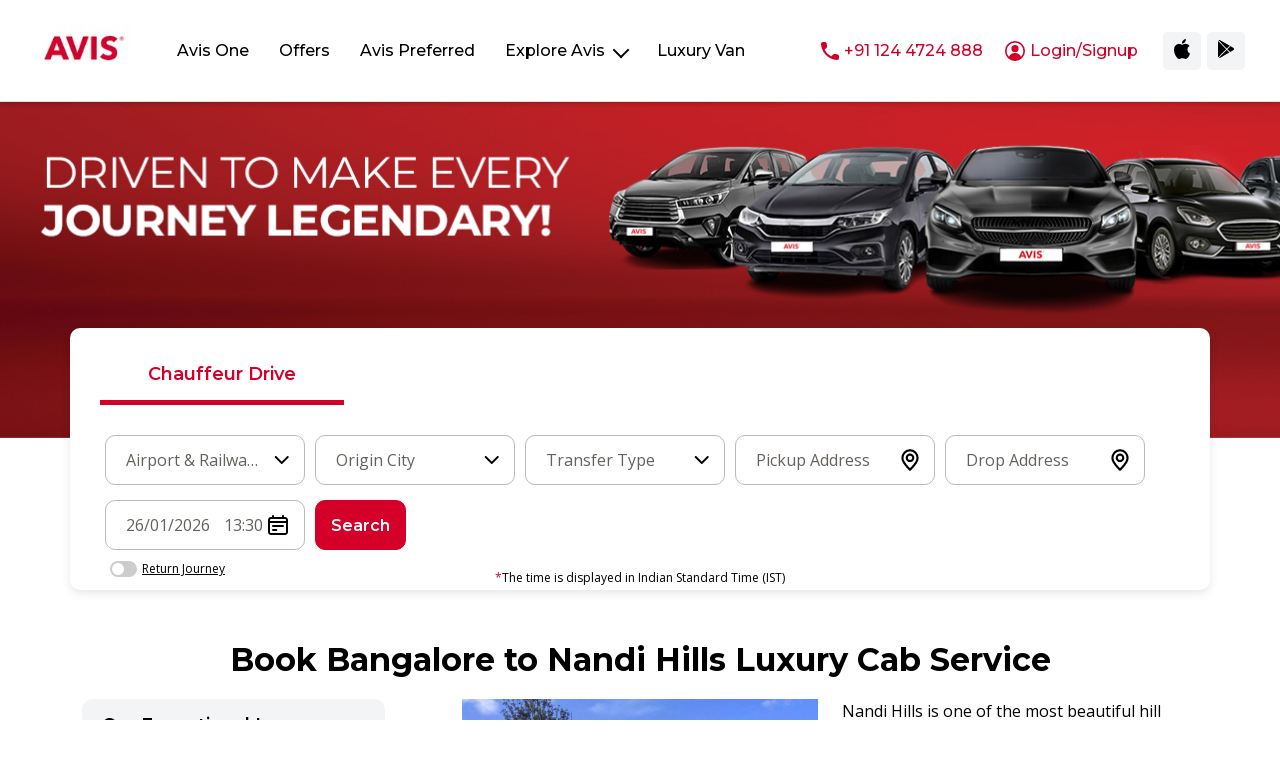

--- FILE ---
content_type: text/html; charset=utf-8
request_url: https://www.avis.co.in/car-rental/bangalore-to-nandi-hills-taxi
body_size: 34139
content:
<!DOCTYPE html><html lang="en"><head><meta charSet="utf-8"/><meta name="viewport" content="width=device-width, initial-scale=1"/><link rel="stylesheet" href="/_next/static/css/b1ceb2d422481054.css" data-precedence="next"/><link rel="stylesheet" href="/_next/static/css/232c822a908fc763.css" data-precedence="next"/><link rel="stylesheet" href="/_next/static/css/5911cc27895bb38f.css" data-precedence="next"/><link rel="stylesheet" href="/_next/static/css/0a9b79c518badfeb.css" data-precedence="next"/><link rel="preload" as="script" fetchPriority="low" href="/_next/static/chunks/webpack-f00eb72f5e7a84bf.js"/><script src="/_next/static/chunks/fd9d1056-9353ceb9c77215c6.js" async=""></script><script src="/_next/static/chunks/8069-be98a3f7806d2471.js" async=""></script><script src="/_next/static/chunks/main-app-126c3349641960d8.js" async=""></script><script src="/_next/static/chunks/e8686b1f-b00f55c416ef6a9e.js" async=""></script><script src="/_next/static/chunks/267c2b52-d26102e7694f51c4.js" async=""></script><script src="/_next/static/chunks/1749-c85780281f9286c0.js" async=""></script><script src="/_next/static/chunks/5250-2297999d8c6c96e6.js" async=""></script><script src="/_next/static/chunks/8381-9b6f31b73dc808bc.js" async=""></script><script src="/_next/static/chunks/7543-6f79663cd0889968.js" async=""></script><script src="/_next/static/chunks/3209-2bcfbc9c2d83d311.js" async=""></script><script src="/_next/static/chunks/155-e5803a125c5ef171.js" async=""></script><script src="/_next/static/chunks/2066-dc912707f0aed181.js" async=""></script><script src="/_next/static/chunks/5935-0d03f456c65ec4a8.js" async=""></script><script src="/_next/static/chunks/6155-2c504720888960c2.js" async=""></script><script src="/_next/static/chunks/697-1a541fb26decd371.js" async=""></script><script src="/_next/static/chunks/6580-101e476b02cf07ef.js" async=""></script><script src="/_next/static/chunks/1986-1761f87859237737.js" async=""></script><script src="/_next/static/chunks/2744-9ce82601df77a314.js" async=""></script><script src="/_next/static/chunks/2217-f2558e9503c43de6.js" async=""></script><script src="/_next/static/chunks/app/layout-e520807f178d13f0.js" async=""></script><script async="" src="https://cdn.jsdelivr.net/npm/bootstrap@5.3.2/dist/js/bootstrap.bundle.min.js"></script><script src="/_next/static/chunks/app/car-rental/%5Bcity%5D/page-88abc313491e27d3.js" async=""></script><title>Best Luxury Car Rentals &amp; Chauffeur Driven Cars in India | Avis India</title><meta name="description" content="Book luxury car rental &amp; chauffeur driven services in India. Plan your journey today with reliable &amp; comfortable vehicles by Avis India. Book now at the best price!"/><meta property="og:title" content="Best Luxury Car Rentals &amp; Chauffeur Driven Cars in India | Avis India"/><meta property="og:description" content="Book luxury car rental &amp; chauffeur driven services in India. Plan your journey today with reliable &amp; comfortable vehicles by Avis India. Book now at the best price!"/><meta property="og:locale" content="en_US"/><meta property="og:type" content="website"/><meta name="twitter:card" content="summary"/><meta name="twitter:site" content="https://www.avis.co.in/"/><meta name="twitter:creator" content="Avis India"/><meta name="twitter:title" content="Best Luxury Car Rentals &amp; Chauffeur Driven Cars in India | Avis India"/><meta name="twitter:description" content="Book luxury car rental &amp; chauffeur driven services in India. Plan your journey today with reliable &amp; comfortable vehicles by Avis India. Book now at the best price!"/><link rel="icon" href="/favicon.ico" type="image/x-icon" sizes="16x16"/><script id="jsonld-schema" type="application/ld+json"></script><script src="/_next/static/chunks/polyfills-c67a75d1b6f99dc8.js" noModule=""></script></head><body id="body"><noscript><iframe src="https://www.googletagmanager.com/ns.html?id=GTM-MS7ZPLZ" height="0" width="0" style="display:none;visibility:hidden"></iframe></noscript><main><div class="Toastify"></div><div class="wrapper"><!--$--><header class="header" id="header"><nav class="navbar navbar-expand-lg bg-body-tertiary rounded" aria-label="Thirteenth navbar example"><div class="container-fluid"><a class="navbar-brand  me-0" href="/"><img alt="Avis car rental logo." title="Avis India logo" loading="lazy" width="100" height="100" decoding="async" data-nimg="1" style="color:transparent;height:auto" srcSet="/_next/image?url=https%3A%2F%2Fassets.avis.co.in%2Flogos%2Flogo-red.png&amp;w=128&amp;q=75 1x, /_next/image?url=https%3A%2F%2Fassets.avis.co.in%2Flogos%2Flogo-red.png&amp;w=256&amp;q=75 2x" src="/_next/image?url=https%3A%2F%2Fassets.avis.co.in%2Flogos%2Flogo-red.png&amp;w=256&amp;q=75"/></a><button class="navbar-toggler cp" type="button"><span class="navbar-toggler-icon"></span></button><div class="nav-item collapse navbar-collapse cn"><ul class="navbar-nav me-auto mb-2 mb-lg-0 "><li class="nav-item  cn"><span class="nav-link cp">Avis One</span></li><li class="nav-item  cn"><span class="nav-link cp">Offers</span></li><li class="nav-item cn"><span class="nav-link cp">Avis Preferred</span></li><li class="nav-item dropdown  cn"><span class="nav-link dropdown-toggle cp">Explore Avis</span></li><li class="nav-item cn"><span class="nav-link cp">Luxury Van</span></li></ul><button class="userMenu cp" id="tel" type="button"><div style="display:flex;align-items:center"><svg xmlns="http://www.w3.org/2000/svg" width="17.964" height="17.964" viewBox="0 0 17.964 17.964" style="margin-right:5px"><g id="phone" transform="translate(-3.026 -3.01)"><path id="Path_15911" data-name="Path 15911" d="M19.23,15.26l-2.54-.29a1.991,1.991,0,0,0-1.64.57l-1.84,1.84a15.045,15.045,0,0,1-6.59-6.59L8.47,8.94A1.991,1.991,0,0,0,9.04,7.3L8.75,4.78A2,2,0,0,0,6.76,3.01H5.03a1.985,1.985,0,0,0-2,2.07A16.992,16.992,0,0,0,18.92,20.97a1.985,1.985,0,0,0,2.07-2V17.24A1.982,1.982,0,0,0,19.23,15.26Z" fill="#d4002a"></path></g></svg>+91 124 4724 888</div></button></div><div class="d-lg-flex align-items-center userSec"><button class="socailIcon" type="button"><svg xmlns="http://www.w3.org/2000/svg" width="16.284" height="20.001" viewBox="0 0 16.284 20.001"><path d="M14.94,5.19A4.38,4.38,0,0,0,16,2a4.44,4.44,0,0,0-3,1.52,4.17,4.17,0,0,0-1,3.09,3.69,3.69,0,0,0,2.94-1.42Zm2.52,7.44a4.51,4.51,0,0,1,2.16-3.81,4.66,4.66,0,0,0-3.66-2c-1.56-.16-3,.91-3.83.91s-2-.89-3.3-.87A4.92,4.92,0,0,0,4.69,9.39C2.93,12.45,4.24,17,6,19.47c.8,1.21,1.8,2.58,3.12,2.53s1.75-.82,3.28-.82,2,.82,3.3.79,2.22-1.24,3.06-2.45a11,11,0,0,0,1.38-2.85,4.41,4.41,0,0,1-2.68-4.04Z" transform="translate(-3.856 -2)"></path></svg></button><button class="socailIcon" type="button"><svg xmlns="http://www.w3.org/2000/svg" width="16.418" height="17.986" viewBox="0 0 16.418 17.986"><path data-name="play-store" d="M12.954,11.616l2.957-2.957L6.36,3.291a1.552,1.552,0,0,0-1.746-.016l8.34,8.341Zm3.461,3.462,3.074-1.729a1.575,1.575,0,0,0,.929-1.34,1.577,1.577,0,0,0-.928-1.34L16.707,9.106l-3.133,3.132ZM4.1,4A2.123,2.123,0,0,0,4,4.66v14.7a1.913,1.913,0,0,0,.236.97l8.1-8.1Zm8.854,8.855L4.9,20.91A1.376,1.376,0,0,0,5.4,21a1.994,1.994,0,0,0,.968-.276l9.255-5.2-2.666-2.67Z" transform="translate(-4 -3.014)"></path></svg></button></div></div></nav></header><!--/$--><div class="alertSpace"></div><section class="carRentalServicesBanner dynamicBg" style="background-image:url(https://assets.avis.co.in/car-rental-asset/rental-banner-.jpg)"></section><section class="carSearchSec"><div class="container"><ul class="nav nav-tabs offerTabs"><li class="cp active "><span class="link w-100" style="color:#d4002a;font-weight:600">Chauffeur Drive<span class="spanAfter" style="background-color:#d4002a;width:100%"></span></span></li></ul><div class="tab-content" style="padding-bottom:0"><div class="tab-pane active" id="home" role="tabpanel" aria-labelledby="home-tab"><form autoComplete="off" class="filterOptions relative"><div class=""><div class="pL5 pR5 "><div class="formGroup"><div class="customSelect "><style data-emotion="css b62m3t-container">.css-b62m3t-container{position:relative;box-sizing:border-box;}</style><div class=" css-b62m3t-container"><style data-emotion="css 7pg0cj-a11yText">.css-7pg0cj-a11yText{z-index:9999;border:0;clip:rect(1px, 1px, 1px, 1px);height:1px;width:1px;position:absolute;overflow:hidden;padding:0;white-space:nowrap;}</style><span id="react-select-cdType0-live-region" class="css-7pg0cj-a11yText"></span><span aria-live="polite" aria-atomic="false" aria-relevant="additions text" role="log" class="css-7pg0cj-a11yText"></span><style data-emotion="css 13cymwt-control">.css-13cymwt-control{-webkit-align-items:center;-webkit-box-align:center;-ms-flex-align:center;align-items:center;cursor:default;display:-webkit-box;display:-webkit-flex;display:-ms-flexbox;display:flex;-webkit-box-flex-wrap:wrap;-webkit-flex-wrap:wrap;-ms-flex-wrap:wrap;flex-wrap:wrap;-webkit-box-pack:justify;-webkit-justify-content:space-between;justify-content:space-between;min-height:38px;outline:0!important;position:relative;-webkit-transition:all 100ms;transition:all 100ms;background-color:hsl(0, 0%, 100%);border-color:hsl(0, 0%, 80%);border-radius:4px;border-style:solid;border-width:1px;box-sizing:border-box;}.css-13cymwt-control:hover{border-color:hsl(0, 0%, 70%);}</style><div class=" css-13cymwt-control"><style data-emotion="css hlgwow">.css-hlgwow{-webkit-align-items:center;-webkit-box-align:center;-ms-flex-align:center;align-items:center;display:grid;-webkit-flex:1;-ms-flex:1;flex:1;-webkit-box-flex-wrap:wrap;-webkit-flex-wrap:wrap;-ms-flex-wrap:wrap;flex-wrap:wrap;-webkit-overflow-scrolling:touch;position:relative;overflow:hidden;padding:2px 8px;box-sizing:border-box;}</style><div class=" css-hlgwow"><style data-emotion="css 1dimb5e-singleValue">.css-1dimb5e-singleValue{grid-area:1/1/2/3;max-width:100%;overflow:hidden;text-overflow:ellipsis;white-space:nowrap;color:hsl(0, 0%, 20%);margin-left:2px;margin-right:2px;box-sizing:border-box;}</style><div class=" css-1dimb5e-singleValue">Airport &amp; Railway Transfers</div><style data-emotion="css 19bb58m">.css-19bb58m{visibility:visible;-webkit-flex:1 1 auto;-ms-flex:1 1 auto;flex:1 1 auto;display:inline-grid;grid-area:1/1/2/3;grid-template-columns:0 min-content;margin:2px;padding-bottom:2px;padding-top:2px;color:hsl(0, 0%, 20%);box-sizing:border-box;}.css-19bb58m:after{content:attr(data-value) " ";visibility:hidden;white-space:pre;grid-area:1/2;font:inherit;min-width:2px;border:0;margin:0;outline:0;padding:0;}</style><div class=" css-19bb58m" data-value=""><input class="" style="label:input;color:inherit;background:0;opacity:1;width:100%;grid-area:1 / 2;font:inherit;min-width:2px;border:0;margin:0;outline:0;padding:0" autoCapitalize="none" autoComplete="off" autoCorrect="off" id="react-select-cdType0-input" spellCheck="false" tabindex="0" type="text" aria-autocomplete="list" aria-expanded="false" aria-haspopup="true" role="combobox" aria-activedescendant="" value=""/></div></div><style data-emotion="css 1wy0on6">.css-1wy0on6{-webkit-align-items:center;-webkit-box-align:center;-ms-flex-align:center;align-items:center;-webkit-align-self:stretch;-ms-flex-item-align:stretch;align-self:stretch;display:-webkit-box;display:-webkit-flex;display:-ms-flexbox;display:flex;-webkit-flex-shrink:0;-ms-flex-negative:0;flex-shrink:0;box-sizing:border-box;}</style><div class=" css-1wy0on6"><style data-emotion="css 1u9des2-indicatorSeparator">.css-1u9des2-indicatorSeparator{-webkit-align-self:stretch;-ms-flex-item-align:stretch;align-self:stretch;width:1px;background-color:hsl(0, 0%, 80%);margin-bottom:8px;margin-top:8px;box-sizing:border-box;}</style><span class=" css-1u9des2-indicatorSeparator"></span><svg xmlns="http://www.w3.org/2000/svg" xmlns:xlink="http://www.w3.org/1999/xlink" width="24" height="24" viewBox="0 0 24 24" style="margin-right:10px"><defs><clipPath id="clip-path"><rect id="Rectangle_2266" data-name="Rectangle 2266" width="24" height="24" transform="translate(0.315)" fill="#fff"></rect></clipPath></defs><g id="chevron-down" transform="translate(-0.315)" clip-path="url(#clip-path)"><path id="Path_2734" data-name="Path 2734" d="M6,9l6,6,6-6" fill="none" stroke="#000" stroke-linecap="round" stroke-linejoin="round" stroke-width="2"></path></g></svg></div></div><input type="hidden" name="cdType" value="airport"/></div></div></div></div></div><div class=""><div class="pL5 pR5 "><div class="formGroup"><div class="customSelect "><style data-emotion="css b62m3t-container">.css-b62m3t-container{position:relative;box-sizing:border-box;}</style><div class=" css-b62m3t-container"><style data-emotion="css 7pg0cj-a11yText">.css-7pg0cj-a11yText{z-index:9999;border:0;clip:rect(1px, 1px, 1px, 1px);height:1px;width:1px;position:absolute;overflow:hidden;padding:0;white-space:nowrap;}</style><span id="react-select-originCity1-live-region" class="css-7pg0cj-a11yText"></span><span aria-live="polite" aria-atomic="false" aria-relevant="additions text" role="log" class="css-7pg0cj-a11yText"></span><style data-emotion="css 13cymwt-control">.css-13cymwt-control{-webkit-align-items:center;-webkit-box-align:center;-ms-flex-align:center;align-items:center;cursor:default;display:-webkit-box;display:-webkit-flex;display:-ms-flexbox;display:flex;-webkit-box-flex-wrap:wrap;-webkit-flex-wrap:wrap;-ms-flex-wrap:wrap;flex-wrap:wrap;-webkit-box-pack:justify;-webkit-justify-content:space-between;justify-content:space-between;min-height:38px;outline:0!important;position:relative;-webkit-transition:all 100ms;transition:all 100ms;background-color:hsl(0, 0%, 100%);border-color:hsl(0, 0%, 80%);border-radius:4px;border-style:solid;border-width:1px;box-sizing:border-box;}.css-13cymwt-control:hover{border-color:hsl(0, 0%, 70%);}</style><div class=" css-13cymwt-control"><style data-emotion="css hlgwow">.css-hlgwow{-webkit-align-items:center;-webkit-box-align:center;-ms-flex-align:center;align-items:center;display:grid;-webkit-flex:1;-ms-flex:1;flex:1;-webkit-box-flex-wrap:wrap;-webkit-flex-wrap:wrap;-ms-flex-wrap:wrap;flex-wrap:wrap;-webkit-overflow-scrolling:touch;position:relative;overflow:hidden;padding:2px 8px;box-sizing:border-box;}</style><div class=" css-hlgwow"><style data-emotion="css 1dimb5e-singleValue">.css-1dimb5e-singleValue{grid-area:1/1/2/3;max-width:100%;overflow:hidden;text-overflow:ellipsis;white-space:nowrap;color:hsl(0, 0%, 20%);margin-left:2px;margin-right:2px;box-sizing:border-box;}</style><div class=" css-1dimb5e-singleValue">Origin City</div><style data-emotion="css 19bb58m">.css-19bb58m{visibility:visible;-webkit-flex:1 1 auto;-ms-flex:1 1 auto;flex:1 1 auto;display:inline-grid;grid-area:1/1/2/3;grid-template-columns:0 min-content;margin:2px;padding-bottom:2px;padding-top:2px;color:hsl(0, 0%, 20%);box-sizing:border-box;}.css-19bb58m:after{content:attr(data-value) " ";visibility:hidden;white-space:pre;grid-area:1/2;font:inherit;min-width:2px;border:0;margin:0;outline:0;padding:0;}</style><div class=" css-19bb58m" data-value=""><input class="" style="label:input;color:inherit;background:0;opacity:1;width:100%;grid-area:1 / 2;font:inherit;min-width:2px;border:0;margin:0;outline:0;padding:0" autoCapitalize="none" autoComplete="off" autoCorrect="off" id="react-select-originCity1-input" spellCheck="false" tabindex="0" type="text" aria-autocomplete="list" aria-expanded="false" aria-haspopup="true" role="combobox" aria-activedescendant="" value=""/></div></div><style data-emotion="css 1wy0on6">.css-1wy0on6{-webkit-align-items:center;-webkit-box-align:center;-ms-flex-align:center;align-items:center;-webkit-align-self:stretch;-ms-flex-item-align:stretch;align-self:stretch;display:-webkit-box;display:-webkit-flex;display:-ms-flexbox;display:flex;-webkit-flex-shrink:0;-ms-flex-negative:0;flex-shrink:0;box-sizing:border-box;}</style><div class=" css-1wy0on6"><style data-emotion="css 1u9des2-indicatorSeparator">.css-1u9des2-indicatorSeparator{-webkit-align-self:stretch;-ms-flex-item-align:stretch;align-self:stretch;width:1px;background-color:hsl(0, 0%, 80%);margin-bottom:8px;margin-top:8px;box-sizing:border-box;}</style><span class=" css-1u9des2-indicatorSeparator"></span><svg xmlns="http://www.w3.org/2000/svg" xmlns:xlink="http://www.w3.org/1999/xlink" width="24" height="24" viewBox="0 0 24 24" style="margin-right:10px"><defs><clipPath id="clip-path"><rect id="Rectangle_2266" data-name="Rectangle 2266" width="24" height="24" transform="translate(0.315)" fill="#fff"></rect></clipPath></defs><g id="chevron-down" transform="translate(-0.315)" clip-path="url(#clip-path)"><path id="Path_2734" data-name="Path 2734" d="M6,9l6,6,6-6" fill="none" stroke="#000" stroke-linecap="round" stroke-linejoin="round" stroke-width="2"></path></g></svg></div></div><input type="hidden" name="originCity" value=""/></div></div></div></div></div><div class=""><div class="pL5 pR5 "><div class="formGroup"><div class="customSelect "><style data-emotion="css b62m3t-container">.css-b62m3t-container{position:relative;box-sizing:border-box;}</style><div class=" css-b62m3t-container"><style data-emotion="css 7pg0cj-a11yText">.css-7pg0cj-a11yText{z-index:9999;border:0;clip:rect(1px, 1px, 1px, 1px);height:1px;width:1px;position:absolute;overflow:hidden;padding:0;white-space:nowrap;}</style><span id="react-select-transferType2-live-region" class="css-7pg0cj-a11yText"></span><span aria-live="polite" aria-atomic="false" aria-relevant="additions text" role="log" class="css-7pg0cj-a11yText"></span><style data-emotion="css 13cymwt-control">.css-13cymwt-control{-webkit-align-items:center;-webkit-box-align:center;-ms-flex-align:center;align-items:center;cursor:default;display:-webkit-box;display:-webkit-flex;display:-ms-flexbox;display:flex;-webkit-box-flex-wrap:wrap;-webkit-flex-wrap:wrap;-ms-flex-wrap:wrap;flex-wrap:wrap;-webkit-box-pack:justify;-webkit-justify-content:space-between;justify-content:space-between;min-height:38px;outline:0!important;position:relative;-webkit-transition:all 100ms;transition:all 100ms;background-color:hsl(0, 0%, 100%);border-color:hsl(0, 0%, 80%);border-radius:4px;border-style:solid;border-width:1px;box-sizing:border-box;}.css-13cymwt-control:hover{border-color:hsl(0, 0%, 70%);}</style><div class=" css-13cymwt-control"><style data-emotion="css hlgwow">.css-hlgwow{-webkit-align-items:center;-webkit-box-align:center;-ms-flex-align:center;align-items:center;display:grid;-webkit-flex:1;-ms-flex:1;flex:1;-webkit-box-flex-wrap:wrap;-webkit-flex-wrap:wrap;-ms-flex-wrap:wrap;flex-wrap:wrap;-webkit-overflow-scrolling:touch;position:relative;overflow:hidden;padding:2px 8px;box-sizing:border-box;}</style><div class=" css-hlgwow"><style data-emotion="css 1dimb5e-singleValue">.css-1dimb5e-singleValue{grid-area:1/1/2/3;max-width:100%;overflow:hidden;text-overflow:ellipsis;white-space:nowrap;color:hsl(0, 0%, 20%);margin-left:2px;margin-right:2px;box-sizing:border-box;}</style><div class=" css-1dimb5e-singleValue">Transfer Type</div><style data-emotion="css 19bb58m">.css-19bb58m{visibility:visible;-webkit-flex:1 1 auto;-ms-flex:1 1 auto;flex:1 1 auto;display:inline-grid;grid-area:1/1/2/3;grid-template-columns:0 min-content;margin:2px;padding-bottom:2px;padding-top:2px;color:hsl(0, 0%, 20%);box-sizing:border-box;}.css-19bb58m:after{content:attr(data-value) " ";visibility:hidden;white-space:pre;grid-area:1/2;font:inherit;min-width:2px;border:0;margin:0;outline:0;padding:0;}</style><div class=" css-19bb58m" data-value=""><input class="" style="label:input;color:inherit;background:0;opacity:1;width:100%;grid-area:1 / 2;font:inherit;min-width:2px;border:0;margin:0;outline:0;padding:0" autoCapitalize="none" autoComplete="off" autoCorrect="off" id="react-select-transferType2-input" spellCheck="false" tabindex="0" type="text" aria-autocomplete="list" aria-expanded="false" aria-haspopup="true" role="combobox" aria-activedescendant="" value=""/></div></div><style data-emotion="css 1wy0on6">.css-1wy0on6{-webkit-align-items:center;-webkit-box-align:center;-ms-flex-align:center;align-items:center;-webkit-align-self:stretch;-ms-flex-item-align:stretch;align-self:stretch;display:-webkit-box;display:-webkit-flex;display:-ms-flexbox;display:flex;-webkit-flex-shrink:0;-ms-flex-negative:0;flex-shrink:0;box-sizing:border-box;}</style><div class=" css-1wy0on6"><style data-emotion="css 1u9des2-indicatorSeparator">.css-1u9des2-indicatorSeparator{-webkit-align-self:stretch;-ms-flex-item-align:stretch;align-self:stretch;width:1px;background-color:hsl(0, 0%, 80%);margin-bottom:8px;margin-top:8px;box-sizing:border-box;}</style><span class=" css-1u9des2-indicatorSeparator"></span><svg xmlns="http://www.w3.org/2000/svg" xmlns:xlink="http://www.w3.org/1999/xlink" width="24" height="24" viewBox="0 0 24 24" style="margin-right:10px"><defs><clipPath id="clip-path"><rect id="Rectangle_2266" data-name="Rectangle 2266" width="24" height="24" transform="translate(0.315)" fill="#fff"></rect></clipPath></defs><g id="chevron-down" transform="translate(-0.315)" clip-path="url(#clip-path)"><path id="Path_2734" data-name="Path 2734" d="M6,9l6,6,6-6" fill="none" stroke="#000" stroke-linecap="round" stroke-linejoin="round" stroke-width="2"></path></g></svg></div></div><input type="hidden" name="transferType" value=""/></div></div></div></div></div><div class=""><div class="pL5 pR5 "><div class="formGroup"><input class="customInput withIcon pickupAddress pick" autoComplete="off" placeholder="Pickup Address" type="text" name="pickupAddress" value=""/><span class="mapIcon"><svg width="26px" height="26px" viewBox="0 0 24 24" fill="none" xmlns="http://www.w3.org/2000/svg"><path d="M12 21C15.5 17.4 19 14.1764 19 10.2C19 6.22355 15.866 3 12 3C8.13401 3 5 6.22355 5 10.2C5 14.1764 8.5 17.4 12 21Z" stroke="#000000" stroke-width="2" stroke-linecap="round" stroke-linejoin="round"></path><path d="M12 13C13.6569 13 15 11.6569 15 10C15 8.34315 13.6569 7 12 7C10.3431 7 9 8.34315 9 10C9 11.6569 10.3431 13 12 13Z" stroke="#000000" stroke-width="2" stroke-linecap="round" stroke-linejoin="round"></path></svg></span></div></div></div><div class=""><div class="pL5 pR5 "><div class="formGroup"><input class="customInput withIcon dropAddress pick" autoComplete="off" placeholder="Drop Address" type="text" name="dropAddress" value=""/><span class="mapIcon"><svg width="26px" height="26px" viewBox="0 0 24 24" fill="none" xmlns="http://www.w3.org/2000/svg"><path d="M12 21C15.5 17.4 19 14.1764 19 10.2C19 6.22355 15.866 3 12 3C8.13401 3 5 6.22355 5 10.2C5 14.1764 8.5 17.4 12 21Z" stroke="#000000" stroke-width="2" stroke-linecap="round" stroke-linejoin="round"></path><path d="M12 13C13.6569 13 15 11.6569 15 10C15 8.34315 13.6569 7 12 7C10.3431 7 9 8.34315 9 10C9 11.6569 10.3431 13 12 13Z" stroke="#000000" stroke-width="2" stroke-linecap="round" stroke-linejoin="round"></path></svg></span></div></div></div><div class=""><div class="pL5 pR5 "><div class="relative"><div class="customInput date" id="date_input_startDate15"><button class="date-selection open-picker_startDate15" type="button"><div class="placeValue"><span>26/01/2026</span> <span>13:30</span></div><svg width="24px" height="24px" viewBox="0 0 24 24" fill="none" xmlns="http://www.w3.org/2000/svg"><path d="M3 9H21M17 13.0014L7 13M10.3333 17.0005L7 17M7 3V5M17 3V5M6.2 21H17.8C18.9201 21 19.4802 21 19.908 20.782C20.2843 20.5903 20.5903 20.2843 20.782 19.908C21 19.4802 21 18.9201 21 17.8V8.2C21 7.07989 21 6.51984 20.782 6.09202C20.5903 5.71569 20.2843 5.40973 19.908 5.21799C19.4802 5 18.9201 5 17.8 5H6.2C5.0799 5 4.51984 5 4.09202 5.21799C3.71569 5.40973 3.40973 5.71569 3.21799 6.09202C3 6.51984 3 7.07989 3 8.2V17.8C3 18.9201 3 19.4802 3.21799 19.908C3.40973 20.2843 3.71569 20.5903 4.09202 20.782C4.51984 21 5.07989 21 6.2 21Z" stroke="#000" stroke-width="2" stroke-linecap="round" stroke-linejoin="round"></path></svg></button><div class="react-datepicker-wrapper"><div class="react-datepicker__input-container"><input type="text" id="startDate15" class="" name="startDate" value="01/26/2026"/></div></div></div><div class="formGroup"><div class="addRoundTrip"><label class="switch"><input type="checkbox"/><span class="slider round"></span></label><span>Return Journey</span></div></div> </div></div></div><div class="formGroup "><div class="pL5 pR10"><button class="btn radius10 with-loader w-100
      
      
    ">Search</button></div></div></form><p class="time-note"><span>*</span>The time is displayed in Indian Standard Time (IST)</p></div></div></div></section><div class="container mT20"><h1 class="cityTopTitle">Book Bangalore to Nandi Hills Luxury Cab Service</h1><div class="row"><div class="col-md-4"><aside class="cityBlock radius10"><h4>Our Exceptional Luxury Escapes</h4><ul><li><a href="/car-rental/agra">Agra</a></li><li><a href="/car-rental/ahmedabad">Ahmedabad</a></li><li><a href="/car-rental/ayodhya">Ayodhya</a></li><li><a href="/car-rental/bengaluru">Bengaluru</a></li><li><a href="/car-rental/bhubaneswar">Bhubaneswar</a></li><li><a href="/car-rental/chandigarh">Chandigarh</a></li><li><a href="/car-rental/chennai">Chennai</a></li><li><a href="/car-rental/delhi">Delhi</a></li><li><a href="/car-rental/gurugram">Gurugram</a></li><li><a href="/car-rental/hyderabad">Hyderabad</a></li><li><a href="/car-rental/jaipur">Jaipur</a></li><li><a href="/car-rental/kochi">Kochi</a></li><li><a href="/car-rental/kolkata">Kolkata</a></li><li><a href="/car-rental/lucknow">Lucknow</a></li><li><a href="/car-rental/mumbai">Mumbai</a></li><li><a href="/car-rental/noida">Noida</a></li><li><a href="/car-rental/pune">Pune</a></li><li><a href="/car-rental/udaipur">Udaipur</a></li><li><a href="/car-rental/vadodara">Vadodara</a></li><li><a href="/car-rental/varanasi">Varanasi</a></li></ul></aside></div><div class="col-md-8"><div><div class="row">
                    <div class="col-md-6">
                        <div class="delhi-img img-box">
                            <img title="Bangalore to nandi hills station" alt="Bangalore to nandi hills station" src="https://assets.avis.co.in/images/Taxi_Images/banglore/nandihills/image1.webp" class="fluid-img">
                        </div>
                      
                    </div>

                    <div class="col-md-6">
                        <div class="delhi-content">
                            <p>
                                Nandi Hills is one of the most beautiful hill stations in south India, located in the Karnataka district of Chikkaballapur. Nandi Hills is a popular tourist destination near Bangalore and a road trip to this beautiful hill station is a must 
                            </p>
                            <p>
                                Nandi Hills is about discovering fascinating attractions packed with adventure and activities. Book a Bangalore to Nandi Hills taxi and explore the hill station at your leisure. Avis India is one of the best  <a href="https://www.avis.co.in/car-rental" target="_blank" style="text-decoration: underline">car rental</a> companies to choose from for your travel needs as it is well known for offering the best cab services in Bangalore. You can tour South India at your own pace and convenience,  various activities from trekking to exploring the regional cuisines can be undertaken by booking cabs in Bangalore. Avis India believes the highest level of comfort is essential during a travel from Bangalore to Nandi Hills and anywhere else!
                            </p>
                            <p>
                                Nandi Hills, located at 1478 metres above sea level, offers a breathtaking view of the surrounding landscape that will make you fall in love with it. Avis India's premium cars make the journey to the top of the hill easy and comfortable. There are several lookout points along the way that you can explore.
 
                            </p>



                        </div>

                    </div>
                    <div class="col-md-12">
                        <p>
                            Avis can help you book a cab from Nandi Hills to Bangalore and ensure a safe return to your location. Avis provides the best taxi service from any location.
 
                        </p>
                    </div>
                </div><br>
<br>
<h2 class="title text-center">Bangalore to Nandi Hills Distance</h2>
<div class="row">

                    <div class="col-md-6">
                        <p>Nandi Hills and Bangalore distance is approximately 61 kilometres, There are numerous options for covering Bangalore to Nandi Hills or Nandi Hills to Bangalore distance by cab but travelling with Avis India make your tour an unforgettable experience.</p>
                        <p>If you want to travel from Bangalore to Nandi Hills, hiring a cab with Avis India is one of the most convenient options. Due to the wide range of amenities provided by Avis India, the  cab fare from Bangalore to Nandi Hills is totally worth it. Avis India is the preferred choice for traveler’s </p>
                        <h2>Cab Fare from Bangalore to Nandi Hills</h2>
                        <p>
                            A perfect getaway is what one wishes for and Nandi hills will definitely stand at your expectations. Rather than relying on public transportation, hire a cab from Bangalore to Nandi Hills for an unforgettable road trip.                           
                        </p>

                        <p>
                            The Bangalore and Nandi Hills distance is approximately 61 kilometres, and the route is well-maintained and easily accessible. The route, traffic, and road conditions determine the time it takes to travel from Bangalore to Nandi Hills. There are two routes you can take when travelling by a cab from Bangalore to Nandi Hills. The most popular route is via NH 44, and the alternate route is via NH 648.
                            
                        </p>

                    </div>
                    <div class="col-md-6">
                        <div class="img-booking">
                            <img alt="Bangalore to Nandi Hills Distance" title="Bangalore to Nandi Hills Distance" src="https://assets.avis.co.in/images/Taxi_Images/banglore/nandihills/image2.webp">
                        </div>
                    </div>
                </div>
<br>
<br>
<div class="tagline-offer">Chauffeur Drive India Offer: Use code CDP30 to book a chauffeur-driven car at Flat 30% off</div>
<div class="hiring-img">
                    <a id="anchiring" style="cursor: pointer">
                        <img alt="hiring a car from AVIS car rental" title="hiring a car from AVIS car rental" src="https://assets.avis.co.in/images/Taxi_Images/hiring-avis-banner.webp"></a>
                </div></div><h2 class="text-center mT40">Luxury Car Rental Price in<!-- --> <!-- -->Bangalore-to-nandi-hills-taxi<!-- --> <!-- -->- Choose from a variety of Car options in<!-- --> <!-- -->Bangalore-to-nandi-hills-taxi</h2><div class="citySliderOuter"><div class="citySilder"><div class="itemsOuter" style="display:block"><div class="slick-slider slick-initialized" dir="ltr"><button type="button" data-role="none" class="slick-arrow slick-prev" style="display:block"> <!-- -->Previous</button><div class="slick-list"><div class="slick-track" style="width:400%;left:-100%"><div data-index="-2" tabindex="-1" class="slick-slide slick-cloned" aria-hidden="true" style="width:12.5%"><div><div class="items car-rental-model-slide-item" tabindex="-1" style="width:100%;display:inline-block"><div class="car-rental-model-slide-image"><img alt="" title="" loading="lazy" width="512" height="259" decoding="async" data-nimg="1" style="color:transparent;height:auto" srcSet="/_next/image?url=%2F_next%2Fstatic%2Fmedia%2Fcity-slide-1.7fe9a2da.jpg&amp;w=640&amp;q=75 1x, /_next/image?url=%2F_next%2Fstatic%2Fmedia%2Fcity-slide-1.7fe9a2da.jpg&amp;w=1080&amp;q=75 2x" src="/_next/image?url=%2F_next%2Fstatic%2Fmedia%2Fcity-slide-1.7fe9a2da.jpg&amp;w=1080&amp;q=75"/></div><div class="descp"><p class="car-rental-model-title"><span>Model :</span> <!-- -->Swift Dzire, Camry, and more</p><p><span>Capacity :</span> <!-- -->4<!-- --> Seater</p></div></div></div></div><div data-index="-1" tabindex="-1" class="slick-slide slick-cloned" aria-hidden="true" style="width:12.5%"><div><div class="items car-rental-model-slide-item" tabindex="-1" style="width:100%;display:inline-block"><div class="car-rental-model-slide-image"><img alt="" title="" loading="lazy" width="512" height="259" decoding="async" data-nimg="1" style="color:transparent;height:auto" srcSet="/_next/image?url=%2F_next%2Fstatic%2Fmedia%2Fcity-slide-1.7fe9a2da.jpg&amp;w=640&amp;q=75 1x, /_next/image?url=%2F_next%2Fstatic%2Fmedia%2Fcity-slide-1.7fe9a2da.jpg&amp;w=1080&amp;q=75 2x" src="/_next/image?url=%2F_next%2Fstatic%2Fmedia%2Fcity-slide-1.7fe9a2da.jpg&amp;w=1080&amp;q=75"/></div><div class="descp"><p class="car-rental-model-title"><span>Model :</span> <!-- -->Assured Innova or similar</p><p><span>Capacity :</span> <!-- -->6<!-- --> Seater</p></div></div></div></div><div data-index="0" class="slick-slide slick-active slick-current" tabindex="-1" aria-hidden="false" style="outline:none;width:12.5%"><div><div class="items car-rental-model-slide-item" tabindex="-1" style="width:100%;display:inline-block"><div class="car-rental-model-slide-image"><img alt="" title="" loading="lazy" width="512" height="259" decoding="async" data-nimg="1" style="color:transparent;height:auto" srcSet="/_next/image?url=%2F_next%2Fstatic%2Fmedia%2Fcity-slide-1.7fe9a2da.jpg&amp;w=640&amp;q=75 1x, /_next/image?url=%2F_next%2Fstatic%2Fmedia%2Fcity-slide-1.7fe9a2da.jpg&amp;w=1080&amp;q=75 2x" src="/_next/image?url=%2F_next%2Fstatic%2Fmedia%2Fcity-slide-1.7fe9a2da.jpg&amp;w=1080&amp;q=75"/></div><div class="descp"><p class="car-rental-model-title"><span>Model :</span> <!-- -->BMW 5 series, Mercedes E class, and other cars</p><p><span>Capacity :</span> <!-- -->4<!-- --> Seater</p></div></div></div></div><div data-index="1" class="slick-slide slick-active" tabindex="-1" aria-hidden="false" style="outline:none;width:12.5%"><div><div class="items car-rental-model-slide-item" tabindex="-1" style="width:100%;display:inline-block"><div class="car-rental-model-slide-image"><img alt="" title="" loading="lazy" width="512" height="259" decoding="async" data-nimg="1" style="color:transparent;height:auto" srcSet="/_next/image?url=%2F_next%2Fstatic%2Fmedia%2Fcity-slide-1.7fe9a2da.jpg&amp;w=640&amp;q=75 1x, /_next/image?url=%2F_next%2Fstatic%2Fmedia%2Fcity-slide-1.7fe9a2da.jpg&amp;w=1080&amp;q=75 2x" src="/_next/image?url=%2F_next%2Fstatic%2Fmedia%2Fcity-slide-1.7fe9a2da.jpg&amp;w=1080&amp;q=75"/></div><div class="descp"><p class="car-rental-model-title"><span>Model :</span> <!-- -->Swift Dzire, Camry, and more</p><p><span>Capacity :</span> <!-- -->4<!-- --> Seater</p></div></div></div></div><div data-index="2" class="slick-slide" tabindex="-1" aria-hidden="true" style="outline:none;width:12.5%"><div><div class="items car-rental-model-slide-item" tabindex="-1" style="width:100%;display:inline-block"><div class="car-rental-model-slide-image"><img alt="" title="" loading="lazy" width="512" height="259" decoding="async" data-nimg="1" style="color:transparent;height:auto" srcSet="/_next/image?url=%2F_next%2Fstatic%2Fmedia%2Fcity-slide-1.7fe9a2da.jpg&amp;w=640&amp;q=75 1x, /_next/image?url=%2F_next%2Fstatic%2Fmedia%2Fcity-slide-1.7fe9a2da.jpg&amp;w=1080&amp;q=75 2x" src="/_next/image?url=%2F_next%2Fstatic%2Fmedia%2Fcity-slide-1.7fe9a2da.jpg&amp;w=1080&amp;q=75"/></div><div class="descp"><p class="car-rental-model-title"><span>Model :</span> <!-- -->Assured Innova or similar</p><p><span>Capacity :</span> <!-- -->6<!-- --> Seater</p></div></div></div></div><div data-index="3" tabindex="-1" class="slick-slide slick-cloned" aria-hidden="true" style="width:12.5%"><div><div class="items car-rental-model-slide-item" tabindex="-1" style="width:100%;display:inline-block"><div class="car-rental-model-slide-image"><img alt="" title="" loading="lazy" width="512" height="259" decoding="async" data-nimg="1" style="color:transparent;height:auto" srcSet="/_next/image?url=%2F_next%2Fstatic%2Fmedia%2Fcity-slide-1.7fe9a2da.jpg&amp;w=640&amp;q=75 1x, /_next/image?url=%2F_next%2Fstatic%2Fmedia%2Fcity-slide-1.7fe9a2da.jpg&amp;w=1080&amp;q=75 2x" src="/_next/image?url=%2F_next%2Fstatic%2Fmedia%2Fcity-slide-1.7fe9a2da.jpg&amp;w=1080&amp;q=75"/></div><div class="descp"><p class="car-rental-model-title"><span>Model :</span> <!-- -->BMW 5 series, Mercedes E class, and other cars</p><p><span>Capacity :</span> <!-- -->4<!-- --> Seater</p></div></div></div></div><div data-index="4" tabindex="-1" class="slick-slide slick-cloned" aria-hidden="true" style="width:12.5%"><div><div class="items car-rental-model-slide-item" tabindex="-1" style="width:100%;display:inline-block"><div class="car-rental-model-slide-image"><img alt="" title="" loading="lazy" width="512" height="259" decoding="async" data-nimg="1" style="color:transparent;height:auto" srcSet="/_next/image?url=%2F_next%2Fstatic%2Fmedia%2Fcity-slide-1.7fe9a2da.jpg&amp;w=640&amp;q=75 1x, /_next/image?url=%2F_next%2Fstatic%2Fmedia%2Fcity-slide-1.7fe9a2da.jpg&amp;w=1080&amp;q=75 2x" src="/_next/image?url=%2F_next%2Fstatic%2Fmedia%2Fcity-slide-1.7fe9a2da.jpg&amp;w=1080&amp;q=75"/></div><div class="descp"><p class="car-rental-model-title"><span>Model :</span> <!-- -->Swift Dzire, Camry, and more</p><p><span>Capacity :</span> <!-- -->4<!-- --> Seater</p></div></div></div></div><div data-index="5" tabindex="-1" class="slick-slide slick-cloned" aria-hidden="true" style="width:12.5%"><div><div class="items car-rental-model-slide-item" tabindex="-1" style="width:100%;display:inline-block"><div class="car-rental-model-slide-image"><img alt="" title="" loading="lazy" width="512" height="259" decoding="async" data-nimg="1" style="color:transparent;height:auto" srcSet="/_next/image?url=%2F_next%2Fstatic%2Fmedia%2Fcity-slide-1.7fe9a2da.jpg&amp;w=640&amp;q=75 1x, /_next/image?url=%2F_next%2Fstatic%2Fmedia%2Fcity-slide-1.7fe9a2da.jpg&amp;w=1080&amp;q=75 2x" src="/_next/image?url=%2F_next%2Fstatic%2Fmedia%2Fcity-slide-1.7fe9a2da.jpg&amp;w=1080&amp;q=75"/></div><div class="descp"><p class="car-rental-model-title"><span>Model :</span> <!-- -->Assured Innova or similar</p><p><span>Capacity :</span> <!-- -->6<!-- --> Seater</p></div></div></div></div></div></div><button type="button" data-role="none" class="slick-arrow slick-next" style="display:block"> <!-- -->Next</button></div></div><ul class="sliderpagination"><li class=""></li><li class="active"></li><li class=""></li></ul></div></div><div><section class="city-sec">

                    <div class="container">
                        <h2 class="title text-center">Places to Explore between Bangalore to Nandi Hills in a Taxi
                    
                        </h2>
                        <p>
                            There are many fascinating places to visit, when travelling by <a href="https://www.avis.co.in/car-rental/bangalore-to-ooty-taxi" target="_blank" style="text-decoration: underline">Bangalore to Ooty taxis</a>. Here are a few that you should not miss:

                        </p>
                        <div class="row">

                            <div class="col-md-4">
                                <div class="city-item">
                                    <div class="city-img">
                                        <img src="https://assets.avis.co.in/images/Taxi_Images/banglore/nandihills/image3.webp" alt="Bhoga Nandeeshwara Temple" title="Bhoga Nandeeshwara Temple">
                                    </div>

                                    <h3 class="title text-center">Bhoga Nandeeshwara Temple</h3>
                                    <p>
                                        Bhoga Nandeeshwara Temple is known for its beautiful architecture and intricate detailing and is located at the foothills of the Nandi Hills. The temple is a popular tourist destination with thousands of visitors yearly. You can take a taxi to the location and enjoy some peace.

                                    </p>
                                </div>

                            </div>

                            <div class="col-md-4">
                                <div class="city-item">
                                    <div class="city-img">
                                        <img src="https://assets.avis.co.in/images/Taxi_Images/banglore/nandihills/image4.webp" alt="View tipus drop nandi hills" title="View tipus drop nandi hills">
                                    </div>

                                    <h3 class="title text-center">Tipu's Drop</h3>
                                    <p>
                                        Tipu's Drop is a cliff at the top of Nandi Hills that is a popular picnic spot for families, friends, and groups. There are so many wonderful sights and views that you can't take your eyes off them. 

                                    </p>

                                </div>
                            </div>


                            <div class="col-md-4">
                                <div class="city-item">
                                    <div class="city-img">
                                        <img src="https://assets.avis.co.in/images/Taxi_Images/banglore/nandihills/image6.webp" title="Amruth Sarovar of Nandi hills " alt="Amruth Sarovar of Nandi hills ">
                                    </div>

                                    <h3 class="title text-center">Amruth Sarovar</h3>
                                    <p>
                                        Amruth Sarovar is a tranquil lake at the top of the Nandi Hills, ideal for picnics and relaxation. The lake is famous for its lush greenery and surrounding hills. You can also enjoy a pleasant walk through nature on the walking trail surrounding it and take a boat ride while exploring the various migratory bird species.
                                    </p>
                                    <p>You can visit the destination without the hassle by booking a <a href="https://www.avis.co.in/car-rental/bengaluru" target="_blank" style="text-decoration: underline">cab service in Bangalore</a> through Avis India.</p>


                                </div>
                            </div>

                        </div>
                        <div class="row">

                            <div class="col-md-4">
                                <div class="city-item">
                                    <div class="city-img">

                                        <img src="https://assets.avis.co.in/images/Taxi_Images/banglore/nandihills/image5.webp" alt="Muddenahalli" title="Muddenahalli">
                                    </div>

                                    <h3 class="title text-center">Muddenahalli</h3>
                                    <p>
                                        Muddenahalli is a small town near Nandi Hills, well-known for its historical significance. The town is about 7 kilometres downhill from the hilltop, and the best way to get there is to hail a taxi or cab.
                               

                                    </p>
                                    <p>
                                        The town is well-known for being the birthplace of Sir M. Visvesvaray, a well-known engineer and statesman. One of the attractions to visit is the museum, which houses a collection of artifacts and memorabilia related to his life. Overall, Muddenahalli is a must visit destination for those interested in the town's history and India's greatest engineers and statesmen
                                    </p>


                                </div>
                            </div>


                        </div>
                    </div>
                </section>
<section class="benefits-sec">
                    <div class="container">
                        <h2 class="title text-center">Premium Cab Services in Bangalore</h2>
                        <p>
                            <a href="https://www.avis.co.in" target="_blank" style="text-decoration: underline; ">Avis</a> India provides premium cab and taxi services in Bangalore, with a wide range of cars that include amenities such as adjustable and comfortable seats, air-conditioning, and spacious interiors. When you book cabs in Bangalore with Avis India, you get the following benefits:
                        </p>
                        <ul style="list-style-type: disc;padding-inline-start:40px;">
                            <li>Professional, experienced and well-trained drivers.</li>
                            <li>Cabs that are well-maintained and clean and are at their best, safety and hygiene.</li>
                            <li>Simple booking process</li>

                        </ul>
                        <p>Avis India's cab services in Bangalore are known for their dependability, safety, and punctuality.Avis also provides <a href="https://www.avis.co.in/?cdType=airport"  target="_blank" style="text-decoration:underline;">airport transfers</a>, outstation trips, and city tours in Bangalore. You can enjoy the most relaxing ride with Avis India, whether you are a local or visiting Bangalore from elsewhere.</p>
                    </div>
                    <br>
                </section></div><div class="container"><section class="whyChooseUsSec"><div class="row"><div class="col-md-8"><h2>Why Choose Avis?</h2></div><div class="col-md-4 relative"><div class="slideArrowOuter "><span class=""><svg xmlns="http://www.w3.org/2000/svg" height="45" viewBox="0 0 47 45"><g data-name="Group 19248" transform="translate(0.5 0.5)"><rect data-name="Rectangle 3415" width="46" height="44" rx="22" fill="rgba(255, 255, 255, 1)" stroke="#d4002a" stroke-width="1"></rect><path data-name="Path 5260" d="M254.817,122.4a1.726,1.726,0,0,0,.475,1.133l8.287,8.632a1.729,1.729,0,1,0,2.493-2.4l-7.133-7.434,7.133-7.434a1.729,1.729,0,1,0-2.493-2.4l-8.287,8.632a1.727,1.727,0,0,0-.475,1.263Z" transform="translate(-237.496 -100.324)" fill="#d4002a"></path></g></svg></span> <span class=""><svg xmlns="http://www.w3.org/2000/svg" height="45" viewBox="0 0 45 45"><g data-name="Group 19249" transform="translate(0.5 0.5)"><rect data-name="Rectangle 3415" width="44" height="44" rx="22" fill="rgba(255, 255, 255, 1)" stroke="#d4002a" stroke-width="1"></rect><path data-name="Path 5260" d="M266.424,122.283a1.707,1.707,0,0,1-.47,1.121l-8.2,8.538a1.71,1.71,0,1,1-2.465-2.369l7.055-7.353-7.055-7.353a1.71,1.71,0,1,1,2.465-2.369l8.2,8.538a1.708,1.708,0,0,1,.47,1.249Z" transform="translate(-238.544 -99.972)" fill="#d4002a"></path></g></svg></span></div></div></div><div class="slick-slider slick-initialized" dir="ltr"><button type="button" data-role="none" class="slick-arrow slick-prev" style="display:block"> <!-- -->Previous</button><div class="slick-list"><div class="slick-track" style="width:600%;left:-100%"><div data-index="-2" tabindex="-1" class="slick-slide slick-cloned" aria-hidden="true" style="width:8.333333333333334%"><div><ul class="chosseBox" tabindex="-1" style="width:100%;display:inline-block"><li style="width:unset;margin:0px 1.2%;min-height:0"><span class="icon"><svg xmlns="http://www.w3.org/2000/svg" xmlns:xlink="http://www.w3.org/1999/xlink" width="68" height="68" viewBox="0 0 68 68"><defs><clipPath><rect data-name="Rectangle 28" width="40" height="40" transform="translate(0.368 -0.447)" fill="#d4002a"></rect></clipPath></defs><g data-name="Group 19230" transform="translate(-279.218 -2234.218)"><rect data-name="Rectangle 25" width="68" height="68" rx="34" transform="translate(279.218 2234.218)" fill="#d4002a" opacity="0.1"></rect><g transform="translate(292.85 2248.665)" clip-path="url(#clipPath)"><g data-name="Group 19231" transform="translate(6.518 6.07)"><path data-name="Path 26" d="M30.17,15.44A13.248,13.248,0,0,0,4.818,12.168M4,5.626v6.542h6.542" transform="translate(-4 -4.015)" fill="none" stroke="#d4002a" stroke-linecap="round" stroke-linejoin="round" stroke-width="2"></path><path data-name="Path 27" d="M4,13a13.239,13.239,0,0,0,4.907,8.571" transform="translate(-4 1.696)" fill="none" stroke="#d4002a" stroke-linecap="round" stroke-linejoin="round" stroke-width="2"></path><path data-name="Path 28" d="M11,15h3.271a1.636,1.636,0,0,1,1.636,1.636v1.636a1.636,1.636,0,0,1-1.636,1.636H12.636A1.636,1.636,0,0,0,11,21.542v1.636a1.636,1.636,0,0,0,1.636,1.636h3.271" transform="translate(0.449 2.967)" fill="none" stroke="#d4002a" stroke-linecap="round" stroke-linejoin="round" stroke-width="2"></path><path data-name="Path 29" d="M17,15v3.271a1.636,1.636,0,0,0,1.636,1.636h1.636" transform="translate(4.263 2.967)" fill="none" stroke="#d4002a" stroke-linecap="round" stroke-linejoin="round" stroke-width="2"></path><path data-name="Path 30" d="M20,15v9.814" transform="translate(6.169 2.967)" fill="none" stroke="#d4002a" stroke-linecap="round" stroke-linejoin="round" stroke-width="2"></path><path data-name="Path 31" d="M20,15v9.814" transform="translate(6.169 2.967)" fill="none" stroke="#d4002a" stroke-linecap="round" stroke-linejoin="round" stroke-width="2"></path></g></g></g></svg></span><div><h4>24/7 Contact Center Support</h4><p>Dedicated &amp; professional team of executives to support your rental requests</p></div></li></ul></div></div><div data-index="-1" tabindex="-1" class="slick-slide slick-cloned" aria-hidden="true" style="width:8.333333333333334%"><div><ul class="chosseBox" tabindex="-1" style="width:100%;display:inline-block"><li style="width:unset;margin:0px 1.2%;min-height:0"><span class="icon"><svg xmlns="http://www.w3.org/2000/svg" width="68" height="68" viewBox="0 0 68 68"><g data-name="Trained Chauffeurs" transform="translate(-278.528 -2233.528)"><rect data-name="Rectangle 25" width="68" height="68" rx="34" transform="translate(278.528 2233.528)" fill="#fae4e8"></rect><g data-name="Group 20338" transform="translate(290.528 2245.528)"><path data-name="Path 15167" d="M22.2,7a15.2,15.2,0,1,0,15.2,15.2A15.19,15.19,0,0,0,22.2,7Zm12.43,13.861H26.942a4.991,4.991,0,0,0-3.4-3.4V9.772A12.551,12.551,0,0,1,34.633,20.861ZM22.2,19.967A2.236,2.236,0,1,1,19.967,22.2,2.214,2.214,0,0,1,22.2,19.967ZM20.861,9.772v7.691a4.991,4.991,0,0,0-3.4,3.4H9.772A12.551,12.551,0,0,1,20.861,9.772ZM22.2,34.723A12.508,12.508,0,0,1,9.772,23.544h7.691a4.929,4.929,0,0,0,9.479,0h7.691A12.508,12.508,0,0,1,22.2,34.723Z" fill="#d4002a"></path></g></g></svg></span><div><h4>Trained Chauffeurs</h4><p>Statutory compliant, English-speaking chauffeurs</p></div></li></ul></div></div><div data-index="0" class="slick-slide slick-active slick-current" tabindex="-1" aria-hidden="false" style="outline:none;width:8.333333333333334%"><div><ul class="chosseBox" tabindex="-1" style="width:100%;display:inline-block"><li style="width:unset;margin:0px 1.2%;min-height:0"><span class="icon"><svg xmlns="http://www.w3.org/2000/svg" xmlns:xlink="http://www.w3.org/1999/xlink" width="68" height="68" viewBox="0 0 68 68"><defs><clipPath><rect data-name="Rectangle 28" width="39" height="39" transform="translate(-0.043 0.159)" fill="#d4002a"></rect></clipPath></defs><g data-name="Seamless Booking" transform="translate(-278.528 -2233.528)"><rect data-name="Rectangle 25" width="68" height="68" rx="34" transform="translate(278.528 2233.528)" fill="#fae4e8"></rect><g transform="translate(292.571 2248.369)" clip-path="url(#clipPath)"><g transform="translate(3.957 4.159)"><path data-name="Path 15142" d="M29.029,23.742l-3.58-3.178V6.885a2.931,2.931,0,0,0-2.931-2.931H20.564V2.977a.977.977,0,0,0-1.954,0v.977H8.839V2.977a.977.977,0,1,0-1.954,0v.977H4.931A2.931,2.931,0,0,0,2,6.885V22.518a2.931,2.931,0,0,0,2.931,2.931H18.609V28.38a.977.977,0,0,0,1.374.893l8.793-3.908a.977.977,0,0,0,.252-1.623ZM4.931,5.908H6.885v.977a.977.977,0,1,0,1.954,0V5.908h9.77v.977a.977.977,0,1,0,1.954,0V5.908h1.954a.977.977,0,0,1,.977.977V9.816H3.954V6.885A.977.977,0,0,1,4.931,5.908Zm0,17.587a.977.977,0,0,1-.977-.977V11.77H23.495v7.052l-3.259-2.9a.977.977,0,0,0-1.626.73v6.839Zm15.632,3.381V18.831L26.6,24.2Z" transform="translate(0)" fill="#d4002a"></path><path data-name="Path 15143" d="M8.954,15H7.977a.977.977,0,1,0,0,1.954h.977a.977.977,0,1,0,0-1.954Z" transform="translate(-0.115 -0.299)" fill="#d4002a"></path><path data-name="Path 15144" d="M14.954,15h-.977a.977.977,0,1,0,0,1.954h.977a.977.977,0,1,0,0-1.954Z" transform="translate(-0.253 -0.299)" fill="#d4002a"></path><path data-name="Path 15145" d="M8.954,19H7.977a.977.977,0,1,0,0,1.954h.977a.977.977,0,1,0,0-1.954Z" transform="translate(-0.115 -0.391)" fill="#d4002a"></path><path data-name="Path 15146" d="M14.954,19h-.977a.977.977,0,0,0,0,1.954h.977a.977.977,0,1,0,0-1.954Z" transform="translate(-0.253 -0.391)" fill="#d4002a"></path></g></g></g></svg></span><div><h4>Seamless Booking</h4><p>Get instant confirmation &amp; easy modification options for your bookings</p></div></li></ul></div></div><div data-index="1" class="slick-slide slick-active" tabindex="-1" aria-hidden="false" style="outline:none;width:8.333333333333334%"><div><ul class="chosseBox" tabindex="-1" style="width:100%;display:inline-block"><li style="width:unset;margin:0px 1.2%;min-height:0"><span class="icon"><svg xmlns="http://www.w3.org/2000/svg" xmlns:xlink="http://www.w3.org/1999/xlink" width="68" height="68" viewBox="0 0 68 68"><defs><clipPath><rect data-name="Rectangle 28" width="39" height="39" transform="translate(-0.043 0.159)" fill="#d4002a"></rect></clipPath></defs><g data-name="Diverse Fleet" transform="translate(-278.528 -2233.528)"><rect data-name="Rectangle 25" width="68" height="68" rx="34" transform="translate(278.528 2233.528)" fill="#fae4e8"></rect><g transform="translate(293.571 2248.369)" clip-path="url(#clipPath)"><g transform="translate(0.957 -100.841)"><g transform="translate(0 110)"><path d="M30.322,117.4H28.463l-2.608-3.81A8.253,8.253,0,0,0,19.041,110H13.55a8.253,8.253,0,0,0-6.813,3.593l-2.679,3.914A5.93,5.93,0,0,0,0,123.117v1.83a2.138,2.138,0,0,0,2.135,2.135H3.577c0,.047,0,.095,0,.142a3.559,3.559,0,0,0,7.118,0c0-.048,0-.1,0-.142h4.391a.712.712,0,1,0,0-1.424H10.328a3.557,3.557,0,0,0-6.39,0h-1.8a.713.713,0,0,1-.712-.712v-1.83A4.5,4.5,0,0,1,4.7,118.8a.712.712,0,0,0,.395-.283l2.82-4.12a6.83,6.83,0,0,1,5.638-2.973h5.492A6.83,6.83,0,0,1,24.68,114.4l2.82,4.12a.712.712,0,0,0,.587.31h2.234a4.7,4.7,0,0,1,4.7,4.7v2.135H32.627a3.557,3.557,0,0,0-6.39,0H21.485a.712.712,0,1,0,0,1.424h4.391c0,.047,0,.095,0,.142a3.559,3.559,0,0,0,7.118,0c0-.048,0-.1,0-.142h2.744a.712.712,0,0,0,.712-.712v-2.847a6.128,6.128,0,0,0-6.121-6.121ZM7.133,125.09A2.135,2.135,0,1,1,5,127.225,2.138,2.138,0,0,1,7.133,125.09Zm22.3,4.271a2.135,2.135,0,1,1,2.135-2.135A2.138,2.138,0,0,1,29.432,129.36Z" transform="translate(0 -110)" fill="#d4002a"></path><path d="M90.922,343.424a.712.712,0,1,0-.5-.209A.717.717,0,0,0,90.922,343.424Z" transform="translate(-83.789 -325.487)" fill="#d4002a"></path><path d="M404.212,342a.712.712,0,1,0,.5.209A.717.717,0,0,0,404.212,342Z" transform="translate(-374.78 -325.487)" fill="#d4002a"></path><path d="M231.212,155.979h7.519a.712.712,0,0,0,.587-1.114l-1.719-2.511A5.407,5.407,0,0,0,233.135,150h-1.923a.712.712,0,0,0-.712.712v4.555A.712.712,0,0,0,231.212,155.979Zm.712-4.555h1.211a3.984,3.984,0,0,1,3.289,1.734l.957,1.4h-5.457Z" transform="translate(-214.094 -147.153)" fill="#d4002a"></path><path d="M108.055,150a5.407,5.407,0,0,0-4.464,2.354l-1.719,2.511a.712.712,0,0,0,.587,1.114h6.317a.712.712,0,0,0,.712-.712v-4.555a.712.712,0,0,0-.712-.712h-.721Zm.01,4.555h-4.256l.957-1.4a3.984,3.984,0,0,1,3.289-1.734h.01Z" transform="translate(-94.505 -147.152)" fill="#d4002a"></path><path d="M232.766,254.962a.712.712,0,0,0-.712-.712h-.842a.712.712,0,1,0,0,1.424h.842A.712.712,0,0,0,232.766,254.962Z" transform="translate(-214.094 -243.983)" fill="#d4002a"></path><path d="M247.572,330a.711.711,0,1,0,.5.209A.719.719,0,0,0,247.572,330Z" transform="translate(-229.289 -314.341)" fill="#d4002a"></path></g></g></g></g></svg></span><div><h4>Diverse Fleet</h4><p>Luxury sedans, to spacious SUVs &amp; comfortable coaches</p></div></li></ul></div></div><div data-index="2" class="slick-slide" tabindex="-1" aria-hidden="true" style="outline:none;width:8.333333333333334%"><div><ul class="chosseBox" id="maxHeightElem" tabindex="-1" style="width:100%;display:inline-block"><li style="width:unset;margin:0px 1.2%;min-height:0"><span class="icon"><svg xmlns="http://www.w3.org/2000/svg" xmlns:xlink="http://www.w3.org/1999/xlink" width="68" height="68" viewBox="0 0 68 68"><defs><clipPath><rect data-name="Rectangle 6555" width="39" height="39" fill="#fff"></rect></clipPath></defs><g data-name="Compliant Cars" transform="translate(-278.528 -2233.528)"><rect data-name="Rectangle 25" width="68" height="68" rx="34" transform="translate(278.528 2233.528)" fill="#fae4e8"></rect><g transform="translate(293.528 2248.528)" clip-path="url(#clipPath)"><path data-name="Path 15147" d="M10.5,5H7.25A3.25,3.25,0,0,0,4,8.25v19.5A3.25,3.25,0,0,0,7.25,31h9.258" transform="translate(2.5 3.125)" fill="none" stroke="#d4002a" stroke-linecap="round" stroke-linejoin="round" stroke-width="2"></path><path data-name="Path 15148" d="M18,14v6.5h6.5" transform="translate(11.25 8.75)" fill="none" stroke="#d4002a" stroke-linecap="round" stroke-linejoin="round" stroke-width="2"></path><path data-name="Path 15149" d="M20.5,14.75V8.25A3.25,3.25,0,0,0,17.25,5H14" transform="translate(8.75 3.125)" fill="none" stroke="#d4002a" stroke-linecap="round" stroke-linejoin="round" stroke-width="2"></path><path data-name="Path 15150" d="M8,6.25A3.25,3.25,0,0,1,11.25,3H14.5a3.25,3.25,0,0,1,0,6.5H11.25A3.25,3.25,0,0,1,8,6.25Z" transform="translate(5 1.875)" fill="none" stroke="#d4002a" stroke-linecap="round" stroke-linejoin="round" stroke-width="2"></path><path data-name="Path 15151" d="M14,20.5a6.5,6.5,0,1,0,1.9-4.6A6.5,6.5,0,0,0,14,20.5Z" transform="translate(8.75 8.75)" fill="none" stroke="#d4002a" stroke-linecap="round" stroke-linejoin="round" stroke-width="2"></path><path data-name="Path 15152" d="M8,11h6.5" transform="translate(5 6.875)" fill="none" stroke="#d4002a" stroke-linecap="round" stroke-linejoin="round" stroke-width="2"></path><path data-name="Path 15153" d="M8,15h4.875" transform="translate(5 9.375)" fill="none" stroke="#d4002a" stroke-linecap="round" stroke-linejoin="round" stroke-width="2"></path></g></g></svg></span><div><h4>Compliant Cars</h4><p>Comprehensively insured cars with valid Government permits Trained &amp; professional chauffeurs with insured cars</p></div></li></ul></div></div><div data-index="3" class="slick-slide" tabindex="-1" aria-hidden="true" style="outline:none;width:8.333333333333334%"><div><ul class="chosseBox" tabindex="-1" style="width:100%;display:inline-block"><li style="width:unset;margin:0px 1.2%;min-height:0"><span class="icon"><svg xmlns="http://www.w3.org/2000/svg" xmlns:xlink="http://www.w3.org/1999/xlink" width="68" height="68" viewBox="0 0 68 68"><defs><clipPath><rect data-name="Rectangle 28" width="40" height="40" transform="translate(0.368 -0.447)" fill="#d4002a"></rect></clipPath></defs><g data-name="Group 19230" transform="translate(-279.218 -2234.218)"><rect data-name="Rectangle 25" width="68" height="68" rx="34" transform="translate(279.218 2234.218)" fill="#d4002a" opacity="0.1"></rect><g transform="translate(292.85 2248.665)" clip-path="url(#clipPath)"><g data-name="Group 19231" transform="translate(6.518 6.07)"><path data-name="Path 26" d="M30.17,15.44A13.248,13.248,0,0,0,4.818,12.168M4,5.626v6.542h6.542" transform="translate(-4 -4.015)" fill="none" stroke="#d4002a" stroke-linecap="round" stroke-linejoin="round" stroke-width="2"></path><path data-name="Path 27" d="M4,13a13.239,13.239,0,0,0,4.907,8.571" transform="translate(-4 1.696)" fill="none" stroke="#d4002a" stroke-linecap="round" stroke-linejoin="round" stroke-width="2"></path><path data-name="Path 28" d="M11,15h3.271a1.636,1.636,0,0,1,1.636,1.636v1.636a1.636,1.636,0,0,1-1.636,1.636H12.636A1.636,1.636,0,0,0,11,21.542v1.636a1.636,1.636,0,0,0,1.636,1.636h3.271" transform="translate(0.449 2.967)" fill="none" stroke="#d4002a" stroke-linecap="round" stroke-linejoin="round" stroke-width="2"></path><path data-name="Path 29" d="M17,15v3.271a1.636,1.636,0,0,0,1.636,1.636h1.636" transform="translate(4.263 2.967)" fill="none" stroke="#d4002a" stroke-linecap="round" stroke-linejoin="round" stroke-width="2"></path><path data-name="Path 30" d="M20,15v9.814" transform="translate(6.169 2.967)" fill="none" stroke="#d4002a" stroke-linecap="round" stroke-linejoin="round" stroke-width="2"></path><path data-name="Path 31" d="M20,15v9.814" transform="translate(6.169 2.967)" fill="none" stroke="#d4002a" stroke-linecap="round" stroke-linejoin="round" stroke-width="2"></path></g></g></g></svg></span><div><h4>24/7 Contact Center Support</h4><p>Dedicated &amp; professional team of executives to support your rental requests</p></div></li></ul></div></div><div data-index="4" class="slick-slide" tabindex="-1" aria-hidden="true" style="outline:none;width:8.333333333333334%"><div><ul class="chosseBox" tabindex="-1" style="width:100%;display:inline-block"><li style="width:unset;margin:0px 1.2%;min-height:0"><span class="icon"><svg xmlns="http://www.w3.org/2000/svg" width="68" height="68" viewBox="0 0 68 68"><g data-name="Trained Chauffeurs" transform="translate(-278.528 -2233.528)"><rect data-name="Rectangle 25" width="68" height="68" rx="34" transform="translate(278.528 2233.528)" fill="#fae4e8"></rect><g data-name="Group 20338" transform="translate(290.528 2245.528)"><path data-name="Path 15167" d="M22.2,7a15.2,15.2,0,1,0,15.2,15.2A15.19,15.19,0,0,0,22.2,7Zm12.43,13.861H26.942a4.991,4.991,0,0,0-3.4-3.4V9.772A12.551,12.551,0,0,1,34.633,20.861ZM22.2,19.967A2.236,2.236,0,1,1,19.967,22.2,2.214,2.214,0,0,1,22.2,19.967ZM20.861,9.772v7.691a4.991,4.991,0,0,0-3.4,3.4H9.772A12.551,12.551,0,0,1,20.861,9.772ZM22.2,34.723A12.508,12.508,0,0,1,9.772,23.544h7.691a4.929,4.929,0,0,0,9.479,0h7.691A12.508,12.508,0,0,1,22.2,34.723Z" fill="#d4002a"></path></g></g></svg></span><div><h4>Trained Chauffeurs</h4><p>Statutory compliant, English-speaking chauffeurs</p></div></li></ul></div></div><div data-index="5" tabindex="-1" class="slick-slide slick-cloned" aria-hidden="true" style="width:8.333333333333334%"><div><ul class="chosseBox" tabindex="-1" style="width:100%;display:inline-block"><li style="width:unset;margin:0px 1.2%;min-height:0"><span class="icon"><svg xmlns="http://www.w3.org/2000/svg" xmlns:xlink="http://www.w3.org/1999/xlink" width="68" height="68" viewBox="0 0 68 68"><defs><clipPath><rect data-name="Rectangle 28" width="39" height="39" transform="translate(-0.043 0.159)" fill="#d4002a"></rect></clipPath></defs><g data-name="Seamless Booking" transform="translate(-278.528 -2233.528)"><rect data-name="Rectangle 25" width="68" height="68" rx="34" transform="translate(278.528 2233.528)" fill="#fae4e8"></rect><g transform="translate(292.571 2248.369)" clip-path="url(#clipPath)"><g transform="translate(3.957 4.159)"><path data-name="Path 15142" d="M29.029,23.742l-3.58-3.178V6.885a2.931,2.931,0,0,0-2.931-2.931H20.564V2.977a.977.977,0,0,0-1.954,0v.977H8.839V2.977a.977.977,0,1,0-1.954,0v.977H4.931A2.931,2.931,0,0,0,2,6.885V22.518a2.931,2.931,0,0,0,2.931,2.931H18.609V28.38a.977.977,0,0,0,1.374.893l8.793-3.908a.977.977,0,0,0,.252-1.623ZM4.931,5.908H6.885v.977a.977.977,0,1,0,1.954,0V5.908h9.77v.977a.977.977,0,1,0,1.954,0V5.908h1.954a.977.977,0,0,1,.977.977V9.816H3.954V6.885A.977.977,0,0,1,4.931,5.908Zm0,17.587a.977.977,0,0,1-.977-.977V11.77H23.495v7.052l-3.259-2.9a.977.977,0,0,0-1.626.73v6.839Zm15.632,3.381V18.831L26.6,24.2Z" transform="translate(0)" fill="#d4002a"></path><path data-name="Path 15143" d="M8.954,15H7.977a.977.977,0,1,0,0,1.954h.977a.977.977,0,1,0,0-1.954Z" transform="translate(-0.115 -0.299)" fill="#d4002a"></path><path data-name="Path 15144" d="M14.954,15h-.977a.977.977,0,1,0,0,1.954h.977a.977.977,0,1,0,0-1.954Z" transform="translate(-0.253 -0.299)" fill="#d4002a"></path><path data-name="Path 15145" d="M8.954,19H7.977a.977.977,0,1,0,0,1.954h.977a.977.977,0,1,0,0-1.954Z" transform="translate(-0.115 -0.391)" fill="#d4002a"></path><path data-name="Path 15146" d="M14.954,19h-.977a.977.977,0,0,0,0,1.954h.977a.977.977,0,1,0,0-1.954Z" transform="translate(-0.253 -0.391)" fill="#d4002a"></path></g></g></g></svg></span><div><h4>Seamless Booking</h4><p>Get instant confirmation &amp; easy modification options for your bookings</p></div></li></ul></div></div><div data-index="6" tabindex="-1" class="slick-slide slick-cloned" aria-hidden="true" style="width:8.333333333333334%"><div><ul class="chosseBox" tabindex="-1" style="width:100%;display:inline-block"><li style="width:unset;margin:0px 1.2%;min-height:0"><span class="icon"><svg xmlns="http://www.w3.org/2000/svg" xmlns:xlink="http://www.w3.org/1999/xlink" width="68" height="68" viewBox="0 0 68 68"><defs><clipPath><rect data-name="Rectangle 28" width="39" height="39" transform="translate(-0.043 0.159)" fill="#d4002a"></rect></clipPath></defs><g data-name="Diverse Fleet" transform="translate(-278.528 -2233.528)"><rect data-name="Rectangle 25" width="68" height="68" rx="34" transform="translate(278.528 2233.528)" fill="#fae4e8"></rect><g transform="translate(293.571 2248.369)" clip-path="url(#clipPath)"><g transform="translate(0.957 -100.841)"><g transform="translate(0 110)"><path d="M30.322,117.4H28.463l-2.608-3.81A8.253,8.253,0,0,0,19.041,110H13.55a8.253,8.253,0,0,0-6.813,3.593l-2.679,3.914A5.93,5.93,0,0,0,0,123.117v1.83a2.138,2.138,0,0,0,2.135,2.135H3.577c0,.047,0,.095,0,.142a3.559,3.559,0,0,0,7.118,0c0-.048,0-.1,0-.142h4.391a.712.712,0,1,0,0-1.424H10.328a3.557,3.557,0,0,0-6.39,0h-1.8a.713.713,0,0,1-.712-.712v-1.83A4.5,4.5,0,0,1,4.7,118.8a.712.712,0,0,0,.395-.283l2.82-4.12a6.83,6.83,0,0,1,5.638-2.973h5.492A6.83,6.83,0,0,1,24.68,114.4l2.82,4.12a.712.712,0,0,0,.587.31h2.234a4.7,4.7,0,0,1,4.7,4.7v2.135H32.627a3.557,3.557,0,0,0-6.39,0H21.485a.712.712,0,1,0,0,1.424h4.391c0,.047,0,.095,0,.142a3.559,3.559,0,0,0,7.118,0c0-.048,0-.1,0-.142h2.744a.712.712,0,0,0,.712-.712v-2.847a6.128,6.128,0,0,0-6.121-6.121ZM7.133,125.09A2.135,2.135,0,1,1,5,127.225,2.138,2.138,0,0,1,7.133,125.09Zm22.3,4.271a2.135,2.135,0,1,1,2.135-2.135A2.138,2.138,0,0,1,29.432,129.36Z" transform="translate(0 -110)" fill="#d4002a"></path><path d="M90.922,343.424a.712.712,0,1,0-.5-.209A.717.717,0,0,0,90.922,343.424Z" transform="translate(-83.789 -325.487)" fill="#d4002a"></path><path d="M404.212,342a.712.712,0,1,0,.5.209A.717.717,0,0,0,404.212,342Z" transform="translate(-374.78 -325.487)" fill="#d4002a"></path><path d="M231.212,155.979h7.519a.712.712,0,0,0,.587-1.114l-1.719-2.511A5.407,5.407,0,0,0,233.135,150h-1.923a.712.712,0,0,0-.712.712v4.555A.712.712,0,0,0,231.212,155.979Zm.712-4.555h1.211a3.984,3.984,0,0,1,3.289,1.734l.957,1.4h-5.457Z" transform="translate(-214.094 -147.153)" fill="#d4002a"></path><path d="M108.055,150a5.407,5.407,0,0,0-4.464,2.354l-1.719,2.511a.712.712,0,0,0,.587,1.114h6.317a.712.712,0,0,0,.712-.712v-4.555a.712.712,0,0,0-.712-.712h-.721Zm.01,4.555h-4.256l.957-1.4a3.984,3.984,0,0,1,3.289-1.734h.01Z" transform="translate(-94.505 -147.152)" fill="#d4002a"></path><path d="M232.766,254.962a.712.712,0,0,0-.712-.712h-.842a.712.712,0,1,0,0,1.424h.842A.712.712,0,0,0,232.766,254.962Z" transform="translate(-214.094 -243.983)" fill="#d4002a"></path><path d="M247.572,330a.711.711,0,1,0,.5.209A.719.719,0,0,0,247.572,330Z" transform="translate(-229.289 -314.341)" fill="#d4002a"></path></g></g></g></g></svg></span><div><h4>Diverse Fleet</h4><p>Luxury sedans, to spacious SUVs &amp; comfortable coaches</p></div></li></ul></div></div><div data-index="7" tabindex="-1" class="slick-slide slick-cloned" aria-hidden="true" style="width:8.333333333333334%"><div><ul class="chosseBox" id="maxHeightElem" tabindex="-1" style="width:100%;display:inline-block"><li style="width:unset;margin:0px 1.2%;min-height:0"><span class="icon"><svg xmlns="http://www.w3.org/2000/svg" xmlns:xlink="http://www.w3.org/1999/xlink" width="68" height="68" viewBox="0 0 68 68"><defs><clipPath><rect data-name="Rectangle 6555" width="39" height="39" fill="#fff"></rect></clipPath></defs><g data-name="Compliant Cars" transform="translate(-278.528 -2233.528)"><rect data-name="Rectangle 25" width="68" height="68" rx="34" transform="translate(278.528 2233.528)" fill="#fae4e8"></rect><g transform="translate(293.528 2248.528)" clip-path="url(#clipPath)"><path data-name="Path 15147" d="M10.5,5H7.25A3.25,3.25,0,0,0,4,8.25v19.5A3.25,3.25,0,0,0,7.25,31h9.258" transform="translate(2.5 3.125)" fill="none" stroke="#d4002a" stroke-linecap="round" stroke-linejoin="round" stroke-width="2"></path><path data-name="Path 15148" d="M18,14v6.5h6.5" transform="translate(11.25 8.75)" fill="none" stroke="#d4002a" stroke-linecap="round" stroke-linejoin="round" stroke-width="2"></path><path data-name="Path 15149" d="M20.5,14.75V8.25A3.25,3.25,0,0,0,17.25,5H14" transform="translate(8.75 3.125)" fill="none" stroke="#d4002a" stroke-linecap="round" stroke-linejoin="round" stroke-width="2"></path><path data-name="Path 15150" d="M8,6.25A3.25,3.25,0,0,1,11.25,3H14.5a3.25,3.25,0,0,1,0,6.5H11.25A3.25,3.25,0,0,1,8,6.25Z" transform="translate(5 1.875)" fill="none" stroke="#d4002a" stroke-linecap="round" stroke-linejoin="round" stroke-width="2"></path><path data-name="Path 15151" d="M14,20.5a6.5,6.5,0,1,0,1.9-4.6A6.5,6.5,0,0,0,14,20.5Z" transform="translate(8.75 8.75)" fill="none" stroke="#d4002a" stroke-linecap="round" stroke-linejoin="round" stroke-width="2"></path><path data-name="Path 15152" d="M8,11h6.5" transform="translate(5 6.875)" fill="none" stroke="#d4002a" stroke-linecap="round" stroke-linejoin="round" stroke-width="2"></path><path data-name="Path 15153" d="M8,15h4.875" transform="translate(5 9.375)" fill="none" stroke="#d4002a" stroke-linecap="round" stroke-linejoin="round" stroke-width="2"></path></g></g></svg></span><div><h4>Compliant Cars</h4><p>Comprehensively insured cars with valid Government permits Trained &amp; professional chauffeurs with insured cars</p></div></li></ul></div></div><div data-index="8" tabindex="-1" class="slick-slide slick-cloned" aria-hidden="true" style="width:8.333333333333334%"><div><ul class="chosseBox" tabindex="-1" style="width:100%;display:inline-block"><li style="width:unset;margin:0px 1.2%;min-height:0"><span class="icon"><svg xmlns="http://www.w3.org/2000/svg" xmlns:xlink="http://www.w3.org/1999/xlink" width="68" height="68" viewBox="0 0 68 68"><defs><clipPath><rect data-name="Rectangle 28" width="40" height="40" transform="translate(0.368 -0.447)" fill="#d4002a"></rect></clipPath></defs><g data-name="Group 19230" transform="translate(-279.218 -2234.218)"><rect data-name="Rectangle 25" width="68" height="68" rx="34" transform="translate(279.218 2234.218)" fill="#d4002a" opacity="0.1"></rect><g transform="translate(292.85 2248.665)" clip-path="url(#clipPath)"><g data-name="Group 19231" transform="translate(6.518 6.07)"><path data-name="Path 26" d="M30.17,15.44A13.248,13.248,0,0,0,4.818,12.168M4,5.626v6.542h6.542" transform="translate(-4 -4.015)" fill="none" stroke="#d4002a" stroke-linecap="round" stroke-linejoin="round" stroke-width="2"></path><path data-name="Path 27" d="M4,13a13.239,13.239,0,0,0,4.907,8.571" transform="translate(-4 1.696)" fill="none" stroke="#d4002a" stroke-linecap="round" stroke-linejoin="round" stroke-width="2"></path><path data-name="Path 28" d="M11,15h3.271a1.636,1.636,0,0,1,1.636,1.636v1.636a1.636,1.636,0,0,1-1.636,1.636H12.636A1.636,1.636,0,0,0,11,21.542v1.636a1.636,1.636,0,0,0,1.636,1.636h3.271" transform="translate(0.449 2.967)" fill="none" stroke="#d4002a" stroke-linecap="round" stroke-linejoin="round" stroke-width="2"></path><path data-name="Path 29" d="M17,15v3.271a1.636,1.636,0,0,0,1.636,1.636h1.636" transform="translate(4.263 2.967)" fill="none" stroke="#d4002a" stroke-linecap="round" stroke-linejoin="round" stroke-width="2"></path><path data-name="Path 30" d="M20,15v9.814" transform="translate(6.169 2.967)" fill="none" stroke="#d4002a" stroke-linecap="round" stroke-linejoin="round" stroke-width="2"></path><path data-name="Path 31" d="M20,15v9.814" transform="translate(6.169 2.967)" fill="none" stroke="#d4002a" stroke-linecap="round" stroke-linejoin="round" stroke-width="2"></path></g></g></g></svg></span><div><h4>24/7 Contact Center Support</h4><p>Dedicated &amp; professional team of executives to support your rental requests</p></div></li></ul></div></div><div data-index="9" tabindex="-1" class="slick-slide slick-cloned" aria-hidden="true" style="width:8.333333333333334%"><div><ul class="chosseBox" tabindex="-1" style="width:100%;display:inline-block"><li style="width:unset;margin:0px 1.2%;min-height:0"><span class="icon"><svg xmlns="http://www.w3.org/2000/svg" width="68" height="68" viewBox="0 0 68 68"><g data-name="Trained Chauffeurs" transform="translate(-278.528 -2233.528)"><rect data-name="Rectangle 25" width="68" height="68" rx="34" transform="translate(278.528 2233.528)" fill="#fae4e8"></rect><g data-name="Group 20338" transform="translate(290.528 2245.528)"><path data-name="Path 15167" d="M22.2,7a15.2,15.2,0,1,0,15.2,15.2A15.19,15.19,0,0,0,22.2,7Zm12.43,13.861H26.942a4.991,4.991,0,0,0-3.4-3.4V9.772A12.551,12.551,0,0,1,34.633,20.861ZM22.2,19.967A2.236,2.236,0,1,1,19.967,22.2,2.214,2.214,0,0,1,22.2,19.967ZM20.861,9.772v7.691a4.991,4.991,0,0,0-3.4,3.4H9.772A12.551,12.551,0,0,1,20.861,9.772ZM22.2,34.723A12.508,12.508,0,0,1,9.772,23.544h7.691a4.929,4.929,0,0,0,9.479,0h7.691A12.508,12.508,0,0,1,22.2,34.723Z" fill="#d4002a"></path></g></g></svg></span><div><h4>Trained Chauffeurs</h4><p>Statutory compliant, English-speaking chauffeurs</p></div></li></ul></div></div></div></div><button type="button" data-role="none" class="slick-arrow slick-next" style="display:block"> <!-- -->Next</button></div></section></div><section class="extraSec"></section><section class="testimonialSec"><h3>Testimonial </h3><div class="sliderArrow"><div href=""><span>1</span>/<!-- -->2</div></div><div class="testimonialSliderOuter"><div class="testimonialSlider" style="display:block"><div class="slick-slider slick-initialized" dir="ltr"><button type="button" data-role="none" class="slick-arrow slick-prev" style="display:block"> <!-- -->Previous</button><div class="slick-list"><div class="slick-track" style="width:400%;left:-100%"><div data-index="-2" tabindex="-1" class="slick-slide slick-cloned" aria-hidden="true" style="width:12.5%"><div><div class="testimonial-item" tabindex="-1" style="width:100%;display:inline-block"><quote>“</quote><h4>Ankit Goyenka</h4><p>I needed a luxury car with chauffeur services for a client meeting. 
    Avis offered a beautiful BMW. It made a great impression on my client. The service was top-notch.</p></div></div></div><div data-index="-1" tabindex="-1" class="slick-slide slick-cloned" aria-hidden="true" style="width:12.5%"><div><div class="testimonial-item" tabindex="-1" style="width:100%;display:inline-block"><quote>“</quote><h4>Divya Raj</h4><p>We booked an SUV for our family trip to Agra. 
    The booking process was easy, and the journey was smooth. 
    The driver knew all the good spots to stop. Highly recommend it!</p></div></div></div><div data-index="0" class="slick-slide slick-active slick-current" tabindex="-1" aria-hidden="false" style="outline:none;width:12.5%"><div><div class="testimonial-item" tabindex="-1" style="width:100%;display:inline-block"><quote>“</quote><h4>Ravi Sharma</h4><p>I used Avis for my family trip to Delhi. The driver was on time and professional. 
    I was impressed to check the condition of the car, which was clean and comfortable.</p></div></div></div><div data-index="1" class="slick-slide slick-active" tabindex="-1" aria-hidden="false" style="outline:none;width:12.5%"><div><div class="testimonial-item" tabindex="-1" style="width:100%;display:inline-block"><quote>“</quote><h4>Ankit Goyenka</h4><p>I needed a luxury car with chauffeur services for a client meeting. 
    Avis offered a beautiful BMW. It made a great impression on my client. The service was top-notch.</p></div></div></div><div data-index="2" class="slick-slide" tabindex="-1" aria-hidden="true" style="outline:none;width:12.5%"><div><div class="testimonial-item" tabindex="-1" style="width:100%;display:inline-block"><quote>“</quote><h4>Divya Raj</h4><p>We booked an SUV for our family trip to Agra. 
    The booking process was easy, and the journey was smooth. 
    The driver knew all the good spots to stop. Highly recommend it!</p></div></div></div><div data-index="3" tabindex="-1" class="slick-slide slick-cloned" aria-hidden="true" style="width:12.5%"><div><div class="testimonial-item" tabindex="-1" style="width:100%;display:inline-block"><quote>“</quote><h4>Ravi Sharma</h4><p>I used Avis for my family trip to Delhi. The driver was on time and professional. 
    I was impressed to check the condition of the car, which was clean and comfortable.</p></div></div></div><div data-index="4" tabindex="-1" class="slick-slide slick-cloned" aria-hidden="true" style="width:12.5%"><div><div class="testimonial-item" tabindex="-1" style="width:100%;display:inline-block"><quote>“</quote><h4>Ankit Goyenka</h4><p>I needed a luxury car with chauffeur services for a client meeting. 
    Avis offered a beautiful BMW. It made a great impression on my client. The service was top-notch.</p></div></div></div><div data-index="5" tabindex="-1" class="slick-slide slick-cloned" aria-hidden="true" style="width:12.5%"><div><div class="testimonial-item" tabindex="-1" style="width:100%;display:inline-block"><quote>“</quote><h4>Divya Raj</h4><p>We booked an SUV for our family trip to Agra. 
    The booking process was easy, and the journey was smooth. 
    The driver knew all the good spots to stop. Highly recommend it!</p></div></div></div></div></div><button type="button" data-role="none" class="slick-arrow slick-next" style="display:block"> <!-- -->Next</button></div></div></div></section><section class="faqSecRental"><div><section class="faqSecRental">
	<h4 class="text-center">Frequently Asked Questions</h4>
	<div class="accordainOuter">
		<div class="accordion" id="accordionExample">
			<div class="accordion-item">
				<h3 class="accordion-header">
					<button class="accordion-button collapsed" type="button" data-bs-toggle="collapse" data-bs-target="#collapseOne" aria-expanded="false" aria-controls="collapseOne">
						How long does it take to go from Bangalore to Nandi Hills by cab?
					</button>
				</h3>
				<div id="collapseOne" class="accordion-collapse collapse" data-bs-parent="#accordionExample" style="">
					<div class="accordion-body">
						The distance between Bangalore and Nandi Hills is approximately 61 kilometres, it usually takes around one hour and 23 minutes by car. The exact duration is determined by the route you take, favourable traffic, and road conditions.
					</div>
				</div>
			</div>
			<div class="accordion-item">
				<h3 class="accordion-header">
					<button class="accordion-button collapsed" type="button" data-bs-toggle="collapse" data-bs-target="#collapseTwo" aria-expanded="false" aria-controls="collapseTwo">
						What are the options available for going from Bangalore to Nandi Hills?
					</button>
				</h3>
				<div id="collapseTwo" class="accordion-collapse collapse" data-bs-parent="#accordionExample">
					<div class="accordion-body">
						From Bangalore to Nandi Hills, Avis India provides a variety of cab or taxi options, including economy, compact, intermediate, standard, and luxury models ranging from the Dzire to the Maybach. You can select the one that best meets your requirements and budget.
					</div>
				</div>
			</div>
			<div class="accordion-item">
				<h3 class="accordion-header">
					<button class="accordion-button collapsed" type="button" data-bs-toggle="collapse" data-bs-target="#collapseThree" aria-expanded="false" aria-controls="collapseThree">
						Do cabs go to Nandi Hills?
					</button>
				</h3>
				<div id="collapseThree" class="accordion-collapse collapse" data-bs-parent="#accordionExample">
					<div class="accordion-body">
						Yes! Enjoy your trip by booking cabs from Bangalore to Nandi Hills with Avis India. You can visit any location with your Bangalore to Nandi Hills taxis and make the most of your trip.
					</div>
				</div>
			</div>
			<div class="accordion-item">
				<h3 class="accordion-header">
					<button class="accordion-button collapsed" type="button" data-bs-toggle="collapse" data-bs-target="#collapsefour" aria-expanded="false" aria-controls="collapsefour">
						How do I book a taxi to Nandi Hills?
					</button>
				</h3>
				<div id="collapsefour" class="accordion-collapse collapse" data-bs-parent="#accordionExample">
					<div class="accordion-body">
						 <ul style="list-style-type: disc">
							<li class="c10 c18 li-bullet-0"><span class="c3 c0"><a href="https://bit.ly/AvisDroidApp" target="_blank" style="text-decoration: underline;">Download the app</a> or visit the website.</span></li>
							<li class="c10 c18 li-bullet-0"><span class="c0 c3">Enter your pickup point, destination and time of pickup.</span></li>
							<li class="c10 c18 li-bullet-0"><span class="c3 c0">Choose a cab that fits your budget and needs.</span></li>
							<li class="c10 c18 li-bullet-0"><span class="c3 c0">Book your ride. </span></li>
						</ul>
					</div>
				</div>
			</div>
			
			<div class="accordion-item">
				<h3 class="accordion-header">
					<button class="accordion-button collapsed" type="button" data-bs-toggle="collapse" data-bs-target="#collapsefive" aria-expanded="false" aria-controls="collapsefive">
						Are cars allowed in Nandi Hills?
					</button>
				</h3>
				<div id="collapsefive" class="accordion-collapse collapse" data-bs-parent="#accordionExample">
					<div class="accordion-body">
						Yes, cars are permitted in Nandi Hills. You can take a cab from Bangalore to any location in Nandi Hills and enjoy the ride.9 
					</div>
				</div>
			</div>
			
			<div class="accordion-item">
				<h3 class="accordion-header">
					<button class="accordion-button collapsed" type="button" data-bs-toggle="collapse" data-bs-target="#collapsesix" aria-expanded="false" aria-controls="collapsesix">
						Is it safe to go to Nandi Hills by taxi?
					</button>
				</h3>
				<div id="collapsesix" class="accordion-collapse collapse" data-bs-parent="#accordionExample">
					<div class="accordion-body">
						 Yes, going to Nandi Hills is safe. Avis India promises the highest safety and security for its vehicles, drivers, from pickup to drop.
					</div>
				</div>
			</div>
			
			
			
		</div>
	</div>
</section></div></section><div class="taxiServices"><h4>Avis - Car Rentals Serviceable Cities</h4><ul><li><a style="color:#000" target="_blank" href="/car-rental/agra">Car Rental Agra</a></li><li><a style="color:#000" target="_blank" href="/car-rental/ahmedabad">Car Rental Ahmedabad</a></li><li><a style="color:#000" target="_blank" href="/car-rental/ayodhya">Car Rental Ayodhya</a></li><li><a style="color:#000" target="_blank" href="/car-rental/bengaluru">Car Rental Bengaluru</a></li><li><a style="color:#000" target="_blank" href="/car-rental/bhubaneswar">Car Rental Bhubaneswar</a></li><li><a style="color:#000" target="_blank" href="/car-rental/chandigarh">Car Rental Chandigarh</a></li><li><a style="color:#000" target="_blank" href="/car-rental/chennai">Car Rental Chennai</a></li><li><a style="color:#000" target="_blank" href="/car-rental/delhi">Car Rental Delhi</a></li><li><a style="color:#000" target="_blank" href="/car-rental/gurugram">Car Rental Gurugram</a></li><li><a style="color:#000" target="_blank" href="/car-rental/hyderabad">Car Rental Hyderabad</a></li><li><a style="color:#000" target="_blank" href="/car-rental/jaipur">Car Rental Jaipur</a></li><li><a style="color:#000" target="_blank" href="/car-rental/kochi">Car Rental Kochi</a></li><li><a style="color:#000" target="_blank" href="/car-rental/kolkata">Car Rental Kolkata</a></li><li><a style="color:#000" target="_blank" href="/car-rental/lucknow">Car Rental Lucknow</a></li><li><a style="color:#000" target="_blank" href="/car-rental/mumbai">Car Rental Mumbai</a></li><li><a style="color:#000" target="_blank" href="/car-rental/noida">Car Rental Noida</a></li><li><a style="color:#000" target="_blank" href="/car-rental/pune">Car Rental Pune</a></li><li><a style="color:#000" target="_blank" href="/car-rental/udaipur">Car Rental Udaipur</a></li><li><a style="color:#000" target="_blank" href="/car-rental/vadodara">Car Rental Vadodara</a></li><li><a style="color:#000" target="_blank" href="/car-rental/varanasi">Car Rental Varanasi</a></li></ul></div></div></div></div><footer class="footer"><div class="container"><div><svg xmlns="http://www.w3.org/2000/svg" width="115.595" height="35.497" viewBox="0 0 104.853 32"><g transform="translate(116)"><path d="M101.757,3.168V2.335h.476c.276,0,.585.079.585.4,0,.354-.343.434-.65.434Zm-.527,1.647h.527V3.593h.384l.677,1.222h.638l-.788-1.28a.78.78,0,0,0,.676-.79c0-.628-.54-.857-1.1-.857H101.23Zm-1.177-1.452a2.194,2.194,0,1,1,2.185,2.2A2.19,2.19,0,0,1,100.053,3.363Zm-.412,0a2.606,2.606,0,1,0,2.6-2.592A2.57,2.57,0,0,0,99.641,3.363ZM61.771,31.226h7.4V.772h-7.4ZM58.825.772H50.7L43.643,22.779,36.462.772H28.2L39.731,31.226h7.356L58.825.772ZM32.692,31.226,20.237.772H12.91L0,31.226H8.137l2.233-5.978H22.16l2.364,5.978ZM20.135,19.356H12.482L16.349,8.9ZM92.119,8.371a7.938,7.938,0,0,0-5.6-2.308c-1.892,0-4.259.648-4.259,3.056,0,2.019,1.808,2.7,4.692,3.611,4.129,1.334,9.461,3.056,9.461,9.121C96.415,28.86,90.78,32,84.76,32c-4.345,0-8.734-1.59-11.4-4.387l4.51-4.628a9.646,9.646,0,0,0,6.889,2.951c2.234,0,4.214-.864,4.214-3.312,0-2.323-2.325-3.1-6.324-4.4-3.868-1.246-7.783-3.177-7.783-8.679C74.868,2.8,80.974,0,86.649,0a15.246,15.246,0,0,1,9.98,3.739L92.119,8.371" transform="translate(-116 0)" fill="#fff"></path></g></svg></div><div class="row"><div class="col-lg-10"><p>Avis India offers you Mobility 360 degrees – a comprehensive approach to mobility solutions that seamlessly blends convenience and luxury. As a pioneer in the industry, Avis India, a joint venture between Avis Budget Group and The Oberoi Group, has set the benchmark for safety, quality, reliability and transparency over the past two decades.</p></div></div><div class="row"><div class="col-md-4"><ul><li><a target="" href="/self-drive-international">International Self Drive Car Rentals</a></li><li><a target="" href="/">Chauffeur Drive Car Rentals</a></li><li style="margin-bottom:13px"><div class="multiLink"><div>Corporate Information<span style="transform:rotate(-90deg)"><svg xmlns="http://www.w3.org/2000/svg" xmlns:xlink="http://www.w3.org/1999/xlink" width="24" height="24" viewBox="0 0 24 24"><defs><clipPath><rect data-name="Rectangle 2246" width="24" height="24" transform="translate(0 0)" fill="#fff"></rect></clipPath></defs><g clip-path="url(#clip-path)"><path data-name="Path 2698" d="M0,0,6,6l6-6" transform="translate(5.685 9)" fill="none" stroke="#fff" stroke-linecap="round" stroke-linejoin="round" stroke-width="2"></path></g></svg></span></div></div></li><li><a target="" href="/product-and-services">Avis Services</a></li><li><a target="" href="/contact-us">Contact Us</a></li><li><a target="" href="/offers">Offers</a></li></ul></div><div class="col-md-4"><ul><li><a target="" href="/avis-presence">Avis Presence</a></li><li style="margin-bottom:13px"><div class="multiLink"><div>Car Rental In Cities<span style="transform:rotate(-90deg)"><svg xmlns="http://www.w3.org/2000/svg" xmlns:xlink="http://www.w3.org/1999/xlink" width="24" height="24" viewBox="0 0 24 24"><defs><clipPath><rect data-name="Rectangle 2246" width="24" height="24" transform="translate(0 0)" fill="#fff"></rect></clipPath></defs><g clip-path="url(#clip-path)"><path data-name="Path 2698" d="M0,0,6,6l6-6" transform="translate(5.685 9)" fill="none" stroke="#fff" stroke-linecap="round" stroke-linejoin="round" stroke-width="2"></path></g></svg></span></div></div></li><li><a target="_blank" href="https://www.avis.co.in/blog">Blog</a></li><li><a target="" href="/sitemap">Sitemap</a></li><li><a target="" href="/privacy-policy">Privacy Policy</a></li><li><a target="" href="/terms-conditions">Terms &amp; Conditions</a></li><li><a target="" href="/referrals">Refer &amp; Earn</a></li></ul></div><div class="col-md-4 footerLast"><div class="socailIconsFooter"><a target="_blank" href="https://www.facebook.com/aviscarrentalindia/"><svg xmlns="http://www.w3.org/2000/svg" width="10.39" height="20" viewBox="0 0 10.39 20"><path d="M15.12,5.32H17V2.14A26.11,26.11,0,0,0,14.26,2C11.54,2,9.68,3.66,9.68,6.7V9.32H6.61v3.56H9.68V22h3.68V12.88h3.06l.46-3.56H13.36V7.05C13.36,6,13.64,5.32,15.12,5.32Z" transform="translate(-6.61 -2)" fill="#fff"></path></svg></a><a target="_blank" href="https://instagram.com/aviscarrentalindia?igshid=YmMyMTA2M2Y="><svg xmlns="http://www.w3.org/2000/svg" width="14" height="14.886" viewBox="0 0 14.885 14.886"><g transform="translate(-2.595 -2.617)"><path data-name="Path 18" d="M440.812,446.964a2.481,2.481,0,1,1,2.481,2.481,2.481,2.481,0,0,1-2.481-2.481m-1.341,0a3.822,3.822,0,1,0,3.822-3.822,3.822,3.822,0,0,0-3.822,3.822m6.9-3.973a.893.893,0,1,0,.893-.893h0a.893.893,0,0,0-.893.893m-6.087,10.031a4.113,4.113,0,0,1-1.382-.255,2.464,2.464,0,0,1-1.413-1.412,4.109,4.109,0,0,1-.255-1.382c-.036-.784-.043-1.02-.043-3.008s.008-2.223.043-3.008a4.139,4.139,0,0,1,.255-1.382,2.463,2.463,0,0,1,1.413-1.413,4.109,4.109,0,0,1,1.382-.255c.784-.036,1.02-.043,3.007-.043s2.223.008,3.008.043a4.141,4.141,0,0,1,1.382.255,2.463,2.463,0,0,1,1.413,1.413,4.111,4.111,0,0,1,.255,1.382c.036.786.043,1.02.043,3.008s-.007,2.223-.043,3.008a4.13,4.13,0,0,1-.255,1.382,2.465,2.465,0,0,1-1.413,1.412,4.11,4.11,0,0,1-1.382.255c-.784.036-1.02.043-3.008.043s-2.223-.007-3.007-.043m-.062-13.456a5.457,5.457,0,0,0-1.807.346,3.8,3.8,0,0,0-2.177,2.177,5.46,5.46,0,0,0-.346,1.807c-.037.793-.045,1.047-.045,3.068s.008,2.275.045,3.069a5.46,5.46,0,0,0,.346,1.807,3.805,3.805,0,0,0,2.177,2.177,5.462,5.462,0,0,0,1.807.346c.794.036,1.047.045,3.068.045s2.275-.008,3.068-.045a5.461,5.461,0,0,0,1.807-.346,3.805,3.805,0,0,0,2.177-2.177,5.446,5.446,0,0,0,.346-1.807c.036-.794.044-1.047.044-3.069s-.008-2.275-.044-3.068a5.457,5.457,0,0,0-.346-1.807,3.806,3.806,0,0,0-2.176-2.177,5.45,5.45,0,0,0-1.807-.346c-.794-.036-1.047-.045-3.068-.045s-2.275.008-3.069.045" transform="translate(-433.255 -436.905)" fill="#fff"></path></g></svg></a><a target="_blank" href="https://www.youtube.com/channel/UCTJseO2dUCRACm_wWDGu5aQ"><svg xmlns="http://www.w3.org/2000/svg" width="20.04" height="13.778" viewBox="0 0 20.04 13.778"><g data-name="youtube (1)" transform="translate(0 -3)"><path data-name="Path 2691" d="M19.189,4.328c-.544-.967-1.134-1.145-2.335-1.212S12.637,3,10.023,3s-5.638.034-6.836.114S1.4,3.359.848,4.328,0,6.957,0,9.885V9.9c0,2.916.288,4.592.848,5.547s1.139,1.142,2.337,1.224,4.218.111,6.837.111,5.631-.041,6.832-.11,1.791-.257,2.335-1.224c.565-.956.85-2.632.85-5.547v-.01c0-2.93-.286-4.593-.852-5.559Z" fill="#fff" fill-rule="evenodd"></path><path data-name="Path 2692" d="M6,13.015V5.5l6.263,3.758Z" transform="translate(1.515 0.631)" fill="#d40129" fill-rule="evenodd"></path></g></svg></a><a target="_blank" href="https://www.linkedin.com/company/483170/"><svg xmlns="http://www.w3.org/2000/svg" width="16" height="16" viewBox="0 0 16 16"><path data-name="Path 2693" d="M0,5H3.578V16H0Zm13.324.129c-.038-.012-.074-.025-.114-.036s-.1-.02-.145-.028A3.207,3.207,0,0,0,12.423,5,4.971,4.971,0,0,0,8.578,7.1V5H5V16H8.578V10s2.7-3.766,3.845-1v7H16V8.577a3.568,3.568,0,0,0-2.676-3.448Z" fill="#fff"></path><circle data-name="Ellipse 56" cx="1.75" cy="1.75" r="1.75" fill="#fff"></circle></svg></a><a target="_blank" href="https://twitter.com/aviscarindia"><svg xmlns="http://www.w3.org/2000/svg" width="17.3" height="15.637" viewBox="0 0 17.3 15.637"><path data-name="Path 2694" d="M97.689,100h2.653l-5.8,6.624,6.818,9.014H96.026l-4.181-5.467-4.784,5.467H84.406l6.2-7.085L84.064,100h5.474l3.779,5Zm-.931,14.05h1.47L88.74,101.5H87.162Z" transform="translate(-84.064 -100)" fill="#fff"></path></svg></a></div><div class="phoneNo cp"><svg xmlns="http://www.w3.org/2000/svg" xmlns:xlink="http://www.w3.org/1999/xlink" width="22" height="22" viewBox="0 0 22 22"><defs><clipPath><rect data-name="Rectangle 42" width="22" height="22" transform="translate(0 0)" fill="#fff"></rect></clipPath></defs><g data-name="Group 19060" transform="translate(-158 -2733)"><g transform="translate(158 2733)" clip-path="url(#clip-path)"><path data-name="Path 70" d="M4.7,4H8.1L9.8,8.249,7.674,9.524a9.348,9.348,0,0,0,4.249,4.249L13.2,11.648l4.249,1.7v3.4a1.7,1.7,0,0,1-1.7,1.7A13.6,13.6,0,0,1,3,5.7,1.7,1.7,0,0,1,4.7,4Z" transform="translate(-0.056 -0.206)" fill="rgba(255,255,255,0)" stroke="#fff" stroke-linecap="round" stroke-linejoin="round" stroke-width="1.5"></path></g></g></svg>+91 124 4724 888</div><a class="getinTouch" href="/contact-us">Know More</a></div></div></div></footer></div></main><script src="/_next/static/chunks/webpack-f00eb72f5e7a84bf.js" async=""></script><script>(self.__next_f=self.__next_f||[]).push([0]);self.__next_f.push([2,null])</script><script>self.__next_f.push([1,"1:HL[\"/_next/static/css/b1ceb2d422481054.css\",\"style\"]\n2:HL[\"/_next/static/css/232c822a908fc763.css\",\"style\"]\n3:HL[\"/_next/static/css/5911cc27895bb38f.css\",\"style\"]\n0:\"$L4\"\n"])</script><script>self.__next_f.push([1,"5:HL[\"/_next/static/css/0a9b79c518badfeb.css\",\"style\"]\n"])</script><script>self.__next_f.push([1,"6:I[47690,[],\"\"]\n9:I[5613,[],\"\"]\nb:I[31778,[],\"\"]\ne:I[48955,[],\"\"]\na:[\"city\",\"bangalore-to-nandi-hills-taxi\",\"d\"]\nf:[]\n"])</script><script>self.__next_f.push([1,"4:[[[\"$\",\"link\",\"0\",{\"rel\":\"stylesheet\",\"href\":\"/_next/static/css/b1ceb2d422481054.css\",\"precedence\":\"next\",\"crossOrigin\":\"$undefined\"}],[\"$\",\"link\",\"1\",{\"rel\":\"stylesheet\",\"href\":\"/_next/static/css/232c822a908fc763.css\",\"precedence\":\"next\",\"crossOrigin\":\"$undefined\"}],[\"$\",\"link\",\"2\",{\"rel\":\"stylesheet\",\"href\":\"/_next/static/css/5911cc27895bb38f.css\",\"precedence\":\"next\",\"crossOrigin\":\"$undefined\"}]],[\"$\",\"$L6\",null,{\"buildId\":\"pZoG4Sbkm8RUCC6sbymyB\",\"assetPrefix\":\"\",\"initialCanonicalUrl\":\"/car-rental/bangalore-to-nandi-hills-taxi\",\"initialTree\":[\"\",{\"children\":[\"car-rental\",{\"children\":[[\"city\",\"bangalore-to-nandi-hills-taxi\",\"d\"],{\"children\":[\"__PAGE__\",{}]}]}]},\"$undefined\",\"$undefined\",true],\"initialSeedData\":[\"\",{\"children\":[\"car-rental\",{\"children\":[[\"city\",\"bangalore-to-nandi-hills-taxi\",\"d\"],{\"children\":[\"__PAGE__\",{},[\"$L7\",\"$L8\",null]]},[\"$\",\"$L9\",null,{\"parallelRouterKey\":\"children\",\"segmentPath\":[\"children\",\"car-rental\",\"children\",\"$a\",\"children\"],\"loading\":\"$undefined\",\"loadingStyles\":\"$undefined\",\"loadingScripts\":\"$undefined\",\"hasLoading\":false,\"error\":\"$undefined\",\"errorStyles\":\"$undefined\",\"errorScripts\":\"$undefined\",\"template\":[\"$\",\"$Lb\",null,{}],\"templateStyles\":\"$undefined\",\"templateScripts\":\"$undefined\",\"notFound\":\"$undefined\",\"notFoundStyles\":\"$undefined\",\"styles\":[[\"$\",\"link\",\"0\",{\"rel\":\"stylesheet\",\"href\":\"/_next/static/css/0a9b79c518badfeb.css\",\"precedence\":\"next\",\"crossOrigin\":\"$undefined\"}]]}]]},[\"$\",\"$L9\",null,{\"parallelRouterKey\":\"children\",\"segmentPath\":[\"children\",\"car-rental\",\"children\"],\"loading\":\"$undefined\",\"loadingStyles\":\"$undefined\",\"loadingScripts\":\"$undefined\",\"hasLoading\":false,\"error\":\"$undefined\",\"errorStyles\":\"$undefined\",\"errorScripts\":\"$undefined\",\"template\":[\"$\",\"$Lb\",null,{}],\"templateStyles\":\"$undefined\",\"templateScripts\":\"$undefined\",\"notFound\":\"$undefined\",\"notFoundStyles\":\"$undefined\",\"styles\":null}]]},[null,\"$Lc\",null]],\"initialHead\":[false,\"$Ld\"],\"globalErrorComponent\":\"$e\",\"missingSlots\":\"$Wf\"}]]\n"])</script><script>self.__next_f.push([1,"10:I[85935,[\"1544\",\"static/chunks/e8686b1f-b00f55c416ef6a9e.js\",\"1778\",\"static/chunks/267c2b52-d26102e7694f51c4.js\",\"1749\",\"static/chunks/1749-c85780281f9286c0.js\",\"5250\",\"static/chunks/5250-2297999d8c6c96e6.js\",\"8381\",\"static/chunks/8381-9b6f31b73dc808bc.js\",\"7543\",\"static/chunks/7543-6f79663cd0889968.js\",\"3209\",\"static/chunks/3209-2bcfbc9c2d83d311.js\",\"155\",\"static/chunks/155-e5803a125c5ef171.js\",\"2066\",\"static/chunks/2066-dc912707f0aed181.js\",\"5935\",\"static/chunks/5935-0d03f456c65ec4a8.js\",\"6155\",\"static/chunks/6155-2c504720888960c2.js\",\"697\",\"static/chunks/697-1a541fb26decd371.js\",\"6580\",\"static/chunks/6580-101e476b02cf07ef.js\",\"1986\",\"static/chunks/1986-1761f87859237737.js\",\"2744\",\"static/chunks/2744-9ce82601df77a314.js\",\"2217\",\"static/chunks/2217-f2558e9503c43de6.js\",\"3185\",\"static/chunks/app/layout-e520807f178d13f0.js\"],\"\"]\n"])</script><script>self.__next_f.push([1,"11:I[67464,[\"1544\",\"static/chunks/e8686b1f-b00f55c416ef6a9e.js\",\"1778\",\"static/chunks/267c2b52-d26102e7694f51c4.js\",\"1749\",\"static/chunks/1749-c85780281f9286c0.js\",\"5250\",\"static/chunks/5250-2297999d8c6c96e6.js\",\"8381\",\"static/chunks/8381-9b6f31b73dc808bc.js\",\"7543\",\"static/chunks/7543-6f79663cd0889968.js\",\"3209\",\"static/chunks/3209-2bcfbc9c2d83d311.js\",\"155\",\"static/chunks/155-e5803a125c5ef171.js\",\"2066\",\"static/chunks/2066-dc912707f0aed181.js\",\"5935\",\"static/chunks/5935-0d03f456c65ec4a8.js\",\"6155\",\"static/chunks/6155-2c504720888960c2.js\",\"697\",\"static/chunks/697-1a541fb26decd371.js\",\"6580\",\"static/chunks/6580-101e476b02cf07ef.js\",\"1986\",\"static/chunks/1986-1761f87859237737.js\",\"2744\",\"static/chunks/2744-9ce82601df77a314.js\",\"2217\",\"static/chunks/2217-f2558e9503c43de6.js\",\"3185\",\"static/chunks/app/layout-e520807f178d13f0.js\"],\"\"]\n"])</script><script>self.__next_f.push([1,"12:I[52728,[\"1544\",\"static/chunks/e8686b1f-b00f55c416ef6a9e.js\",\"1778\",\"static/chunks/267c2b52-d26102e7694f51c4.js\",\"1749\",\"static/chunks/1749-c85780281f9286c0.js\",\"5250\",\"static/chunks/5250-2297999d8c6c96e6.js\",\"8381\",\"static/chunks/8381-9b6f31b73dc808bc.js\",\"7543\",\"static/chunks/7543-6f79663cd0889968.js\",\"3209\",\"static/chunks/3209-2bcfbc9c2d83d311.js\",\"155\",\"static/chunks/155-e5803a125c5ef171.js\",\"2066\",\"static/chunks/2066-dc912707f0aed181.js\",\"5935\",\"static/chunks/5935-0d03f456c65ec4a8.js\",\"6155\",\"static/chunks/6155-2c504720888960c2.js\",\"697\",\"static/chunks/697-1a541fb26decd371.js\",\"6580\",\"static/chunks/6580-101e476b02cf07ef.js\",\"1986\",\"static/chunks/1986-1761f87859237737.js\",\"2744\",\"static/chunks/2744-9ce82601df77a314.js\",\"2217\",\"static/chunks/2217-f2558e9503c43de6.js\",\"3185\",\"static/chunks/app/layout-e520807f178d13f0.js\"],\"\"]\n"])</script><script>self.__next_f.push([1,"13:\"$Sreact.suspense\"\n"])</script><script>self.__next_f.push([1,"14:I[76022,[\"1544\",\"static/chunks/e8686b1f-b00f55c416ef6a9e.js\",\"1778\",\"static/chunks/267c2b52-d26102e7694f51c4.js\",\"1749\",\"static/chunks/1749-c85780281f9286c0.js\",\"5250\",\"static/chunks/5250-2297999d8c6c96e6.js\",\"8381\",\"static/chunks/8381-9b6f31b73dc808bc.js\",\"7543\",\"static/chunks/7543-6f79663cd0889968.js\",\"3209\",\"static/chunks/3209-2bcfbc9c2d83d311.js\",\"155\",\"static/chunks/155-e5803a125c5ef171.js\",\"2066\",\"static/chunks/2066-dc912707f0aed181.js\",\"5935\",\"static/chunks/5935-0d03f456c65ec4a8.js\",\"6155\",\"static/chunks/6155-2c504720888960c2.js\",\"697\",\"static/chunks/697-1a541fb26decd371.js\",\"6580\",\"static/chunks/6580-101e476b02cf07ef.js\",\"1986\",\"static/chunks/1986-1761f87859237737.js\",\"2744\",\"static/chunks/2744-9ce82601df77a314.js\",\"2217\",\"static/chunks/2217-f2558e9503c43de6.js\",\"3185\",\"static/chunks/app/layout-e520807f178d13f0.js\"],\"\"]\n"])</script><script>self.__next_f.push([1,"c:[\"$\",\"html\",null,{\"lang\":\"en\",\"children\":[[\"$\",\"head\",null,{\"children\":[[\"$\",\"$L10\",null,{\"id\":\"gtm-script\",\"strategy\":\"afterInteractive\",\"dangerouslySetInnerHTML\":{\"__html\":\"\\n              (function(w,d,s,l,i){w[l]=w[l]||[];w[l].push({'gtm.start':\\n              new Date().getTime(),event:'gtm.js'});var f=d.getElementsByTagName(s)[0],\\n              j=d.createElement(s),dl=l!='dataLayer'?'\u0026l='+l:'';j.async=true;j.src=\\n              'https://www.googletagmanager.com/gtm.js?id=' + i + dl;f.parentNode.insertBefore(j,f);\\n              })(window,document,'script','dataLayer', 'GTM-MS7ZPLZ');\\n            \"}}],[\"$\",\"$L11\",null,{}]]}],[\"$\",\"body\",null,{\"id\":\"body\",\"suppressHydrationWarning\":true,\"children\":[[\"$\",\"noscript\",null,{\"children\":[\"$\",\"iframe\",null,{\"src\":\"https://www.googletagmanager.com/ns.html?id=GTM-MS7ZPLZ\",\"height\":\"0\",\"width\":\"0\",\"style\":{\"display\":\"none\",\"visibility\":\"hidden\"}}]}],[\"$\",\"main\",null,{\"children\":[[\"$\",\"$L12\",null,{}],[\"$\",\"div\",null,{\"className\":\"wrapper\",\"children\":[[\"$\",\"$13\",null,{\"fallback\":\"$undefined\",\"children\":[\"$\",\"$L14\",null,{}]}],[\"$\",\"div\",null,{\"className\":\"alertSpace\"}],[\"$\",\"$L9\",null,{\"parallelRouterKey\":\"children\",\"segmentPath\":[\"children\"],\"loading\":\"$undefined\",\"loadingStyles\":\"$undefined\",\"loadingScripts\":\"$undefined\",\"hasLoading\":false,\"error\":\"$undefined\",\"errorStyles\":\"$undefined\",\"errorScripts\":\"$undefined\",\"template\":[\"$\",\"$Lb\",null,{}],\"templateStyles\":\"$undefined\",\"templateScripts\":\"$undefined\",\"notFound\":\"$L15\",\"notFoundStyles\":[[\"$\",\"link\",\"0\",{\"rel\":\"stylesheet\",\"href\":\"/_next/static/css/a362e6eb479b7991.css\",\"precedence\":\"next\",\"crossOrigin\":\"$undefined\"}]],\"styles\":null}],\"$L16\"]}]]}],[\"$\",\"script\",null,{\"async\":true,\"src\":\"https://cdn.jsdelivr.net/npm/bootstrap@5.3.2/dist/js/bootstrap.bundle.min.js\"}]]}]]}]\n"])</script><script>self.__next_f.push([1,"17:I[25250,[\"1544\",\"static/chunks/e8686b1f-b00f55c416ef6a9e.js\",\"1778\",\"static/chunks/267c2b52-d26102e7694f51c4.js\",\"1749\",\"static/chunks/1749-c85780281f9286c0.js\",\"5250\",\"static/chunks/5250-2297999d8c6c96e6.js\",\"8381\",\"static/chunks/8381-9b6f31b73dc808bc.js\",\"7543\",\"static/chunks/7543-6f79663cd0889968.js\",\"3209\",\"static/chunks/3209-2bcfbc9c2d83d311.js\",\"155\",\"static/chunks/155-e5803a125c5ef171.js\",\"2066\",\"static/chunks/2066-dc912707f0aed181.js\",\"6155\",\"static/chunks/6155-2c504720888960c2.js\",\"697\",\"static/chunks/697-1a541fb26decd371.js\",\"6580\",\"static/chunks/6580-101e476b02cf07ef.js\",\"1986\",\"static/chunks/1986-1761f87859237737.js\",\"2744\",\"static/chunks/2744-9ce82601df77a314.js\",\"2217\",\"static/chunks/2217-f2558e9503c43de6.js\",\"1629\",\"static/chunks/app/car-rental/%5Bcity%5D/page-88abc313491e27d3.js\"],\"\"]\n"])</script><script>self.__next_f.push([1,"18:I[32638,[\"1544\",\"static/chunks/e8686b1f-b00f55c416ef6a9e.js\",\"1778\",\"static/chunks/267c2b52-d26102e7694f51c4.js\",\"1749\",\"static/chunks/1749-c85780281f9286c0.js\",\"5250\",\"static/chunks/5250-2297999d8c6c96e6.js\",\"8381\",\"static/chunks/8381-9b6f31b73dc808bc.js\",\"7543\",\"static/chunks/7543-6f79663cd0889968.js\",\"3209\",\"static/chunks/3209-2bcfbc9c2d83d311.js\",\"155\",\"static/chunks/155-e5803a125c5ef171.js\",\"2066\",\"static/chunks/2066-dc912707f0aed181.js\",\"5935\",\"static/chunks/5935-0d03f456c65ec4a8.js\",\"6155\",\"static/chunks/6155-2c504720888960c2.js\",\"697\",\"static/chunks/697-1a541fb26decd371.js\",\"6580\",\"static/chunks/6580-101e476b02cf07ef.js\",\"1986\",\"static/chunks/1986-1761f87859237737.js\",\"2744\",\"static/chunks/2744-9ce82601df77a314.js\",\"2217\",\"static/chunks/2217-f2558e9503c43de6.js\",\"3185\",\"static/chunks/app/layout-e520807f178d13f0.js\"],\"\"]\n"])</script><script>self.__next_f.push([1,"15:[\"$\",\"div\",null,{\"className\":\"container\",\"children\":[\"$\",\"div\",null,{\"className\":\"text-center thankyouPage\",\"children\":[[\"$\",\"svg\",null,{\"xmlns\":\"http://www.w3.org/2000/svg\",\"width\":\"714.972\",\"height\":\"371.247\",\"viewBox\":\"0 0 714.972 371.247\",\"children\":[\"$\",\"g\",null,{\"data-name\":\"404\",\"transform\":\"translate(0 0)\",\"children\":[[\"$\",\"path\",null,{\"data-name\":\"Path 6433\",\"d\":\"M908.184,744.486Q890.509,722.36,888.118,678.3q-2.377-43.8,12.8-67.718t46.288-25.6q31.11-1.688,48.788,20.442t20.054,65.936q2.378,43.809-12.793,67.843t-46.282,25.726q-31.115,1.689-48.788-20.442\",\"transform\":\"translate(-619.3 -407.981)\",\"fill\":\"#fff\"}],[\"$\",\"path\",null,{\"data-name\":\"Path 6434\",\"d\":\"M908.184,744.486Q890.509,722.36,888.118,678.3q-2.377-43.8,12.8-67.718t46.288-25.6q31.11-1.688,48.788,20.442t20.054,65.936q2.378,43.809-12.793,67.843t-46.282,25.726Q925.857,766.617,908.184,744.486Z\",\"transform\":\"translate(-619.3 -407.981)\",\"fill\":\"none\",\"stroke\":\"#d4002a\",\"strokeWidth\":\"10\"}],[\"$\",\"path\",null,{\"data-name\":\"Path 6435\",\"d\":\"M1052.158,781.031q6.869-15.97,5.034-49.822-1.85-34.1-10.4-48.986t-25.471-13.969q-16.928.919-23.8,16.768t-5.041,49.7q1.837,33.85,10.4,48.985t25.484,14.218q16.922-.918,23.8-16.893\",\"transform\":\"translate(-692.054 -466.115)\",\"fill\":\"#e5faf1\"}],[\"$\",\"path\",null,{\"data-name\":\"Path 6436\",\"d\":\"M1052.158,781.031q6.869-15.97,5.034-49.822-1.85-34.1-10.4-48.986t-25.471-13.969q-16.928.919-23.8,16.768t-5.041,49.7q1.837,33.85,10.4,48.985t25.484,14.218Q1045.284,797.006,1052.158,781.031Z\",\"transform\":\"translate(-692.054 -466.115)\",\"fill\":\"none\",\"stroke\":\"#d4002a\",\"strokeWidth\":\"10\"}],[\"$\",\"rect\",null,{\"data-name\":\"Rectangle 3713\",\"width\":\"206.242\",\"height\":\"2.75\",\"transform\":\"translate(225.664 267.761)\",\"fill\":\"#d4002a\"}],[\"$\",\"path\",null,{\"data-name\":\"Path 6437\",\"d\":\"M1827.072,889.725h-25.164a.227.227,0,0,1-.227-.227V887.89a.227.227,0,0,1,.227-.227h25.164a.227.227,0,0,1,.227.227V889.5a.227.227,0,0,1-.227.227\",\"transform\":\"translate(-1256.798 -619.206)\",\"fill\":\"#d4002a\"}],[\"$\",\"path\",null,{\"data-name\":\"Path 6438\",\"d\":\"M312.582,889.725H287.418a.227.227,0,0,1-.227-.227V887.89a.227.227,0,0,1,.227-.227h25.164a.227.227,0,0,1,.227.227V889.5a.227.227,0,0,1-.227.227\",\"transform\":\"translate(-200.336 -619.206)\",\"fill\":\"#d4002a\"}],[\"$\",\"path\",null,{\"data-name\":\"Path 6439\",\"d\":\"M1754.051,1030.346h-25.316a.151.151,0,0,1-.151-.151v-1.073a.151.151,0,0,1,.151-.151h25.316a.151.151,0,0,1,.151.151v1.073a.151.151,0,0,1-.151.151\",\"transform\":\"translate(-1205.808 -717.778)\",\"fill\":\"#c4cefe\"}],[\"$\",\"path\",null,{\"data-name\":\"Path 6440\",\"d\":\"M223.668,192.042a9.668,9.668,0,0,0,9.631-8.25,19.2,19.2,0,0,0-19.016-21.8c-.435,0-.865.02-1.293.048a20.386,20.386,0,0,0-40.7,1.724c0,.5.024.993.059,1.483a20.388,20.388,0,0,0-30.261,16.329q-.009.122-.016.243a9.716,9.716,0,0,0,9.737,10.225Z\",\"transform\":\"translate(-99.095 -100.011)\",\"fill\":\"#fbe5e9\"}],[\"$\",\"path\",null,{\"data-name\":\"Path 6441\",\"d\":\"M1875.426,357.994c15.177,0,16.017-22.841.858-23.577q-.621-.03-1.25-.03a25.3,25.3,0,0,0-7.755,1.214,26.041,26.041,0,0,0-51.508.821,24.1,24.1,0,0,0-16.366-1.59c-13.271,3.417-10.485,23.162,3.218,23.162Z\",\"transform\":\"translate(-1249.19 -218.899)\",\"fill\":\"#fbe5e9\"}],[\"$\",\"path\",null,{\"data-name\":\"Path 6442\",\"d\":\"M1437.662,44.174c15.172,0,16.012-22.833.858-23.57q-.621-.03-1.249-.03a25.279,25.279,0,0,0-7.753,1.214,26.033,26.033,0,0,0-51.492.821,24.093,24.093,0,0,0-16.362-1.59c-13.267,3.416-10.482,23.155,3.217,23.155Z\",\"transform\":\"translate(-943.837 0.003)\",\"fill\":\"#fbe5e9\"}],[\"$\",\"path\",null,{\"data-name\":\"Path 6443\",\"d\":\"M1610.226,284.8c7.961,8.4,10.137,8.464,18.541.5-8.4,7.961-8.464,10.137-.5,18.541-7.961-8.4-10.136-8.464-18.541-.5,8.4-7.961,8.463-10.137.5-18.541\",\"transform\":\"translate(-1122.895 -198.667)\",\"fill\":\"#fceff1\"}],[\"$\",\"path\",null,{\"data-name\":\"Path 6444\",\"d\":\"M648.311,69.551c7.961,8.4,10.137,8.464,18.541.5-8.4,7.961-8.464,10.137-.5,18.541-7.961-8.4-10.136-8.464-18.541-.5,8.4-7.961,8.463-10.137.5-18.541\",\"transform\":\"translate(-451.892 -48.515)\",\"fill\":\"#fceff1\"}],[\"$\",\"path\",null,{\"data-name\":\"Path 6445\",\"d\":\"M387.752,466.568c7.961,8.4,10.137,8.464,18.541.5-8.4,7.961-8.464,10.137-.5,18.541-7.961-8.4-10.136-8.464-18.541-.5,8.4-7.961,8.463-10.137.5-18.541\",\"transform\":\"translate(-270.134 -325.462)\",\"fill\":\"#fceff1\"}],[\"$\",\"path\",null,{\"data-name\":\"Path 6446\",\"d\":\"M86.551,396.088c7.961,8.4,10.137,8.464,18.541.5-8.4,7.961-8.464,10.137-.5,18.541-7.961-8.4-10.136-8.464-18.54-.5,8.4-7.961,8.463-10.137.5-18.541\",\"transform\":\"translate(-60.025 -276.298)\",\"fill\":\"#fceff1\"}],[\"$\",\"path\",null,{\"data-name\":\"Path 6447\",\"d\":\"M1917.3,603.665c7.961,8.4,10.137,8.464,18.541.5-8.4,7.962-8.464,10.137-.5,18.541-7.961-8.4-10.136-8.464-18.541-.5,8.4-7.961,8.463-10.137.5-18.541\",\"transform\":\"translate(-1337.099 -421.097)\",\"fill\":\"#fceff1\"}],[\"$\",\"path\",null,{\"data-name\":\"Path 6448\",\"d\":\"M909.017,220.576,981.7,199.232a2.568,2.568,0,0,0,1.74-3.188L953.776,95.025a2.568,2.568,0,0,0-3.187-1.74L900.824,107.9a2.565,2.565,0,0,0-1.5,1.188l-16.458,28.737a2.568,2.568,0,0,0-.235,2l23.2,79.013a2.568,2.568,0,0,0,3.187,1.74\",\"transform\":\"translate(-615.621 -64.998)\",\"fill\":\"#fff\"}],[\"$\",\"path\",null,{\"data-name\":\"Path 6449\",\"d\":\"M909.017,220.576,981.7,199.232a2.568,2.568,0,0,0,1.74-3.188L953.776,95.025a2.568,2.568,0,0,0-3.187-1.74L900.824,107.9a2.565,2.565,0,0,0-1.5,1.188l-16.458,28.737a2.568,2.568,0,0,0-.235,2l23.2,79.013A2.568,2.568,0,0,0,909.017,220.576Z\",\"transform\":\"translate(-615.621 -64.998)\",\"fill\":\"none\",\"stroke\":\"#d4002a\",\"strokeLinecap\":\"round\",\"strokeLinejoin\":\"round\",\"strokeWidth\":\"6\"}],[\"$\",\"path\",null,{\"data-name\":\"Path 6450\",\"d\":\"M901.789,147.028l6.068,20.664A2.75,2.75,0,0,1,906,171.1l-21.6,6.444\",\"transform\":\"translate(-616.934 -102.561)\",\"fill\":\"#fff\"}],[\"$\",\"path\",null,{\"data-name\":\"Path 6451\",\"d\":\"M901.789,147.028l6.068,20.664A2.75,2.75,0,0,1,906,171.1l-21.6,6.444\",\"transform\":\"translate(-616.934 -102.561)\",\"fill\":\"none\",\"stroke\":\"#d4002a\",\"strokeLinecap\":\"round\",\"strokeLinejoin\":\"round\",\"strokeWidth\":\"6\"}],[\"$\",\"path\",null,{\"data-name\":\"Path 6452\",\"d\":\"M983.732,417.208l-4.116,1.209a.6.6,0,0,1-.751-.41L973.782,400.7a.605.605,0,0,1,.41-.751l4.116-1.209a.605.605,0,0,1,.751.41l5.083,17.309a.6.6,0,0,1-.41.751\",\"transform\":\"translate(-679.264 -278.129)\",\"fill\":\"#d4002a\"}],[\"$\",\"path\",null,{\"data-name\":\"Path 6453\",\"d\":\"M1057.1,408.883l-4.116,1.209a.605.605,0,0,1-.751-.41l-3.533-12.032a.6.6,0,0,1,.41-.751l4.116-1.209a.6.6,0,0,1,.751.41l3.533,12.032a.6.6,0,0,1-.41.751\",\"transform\":\"translate(-731.524 -276.004)\",\"fill\":\"#d4002a\"}],[\"$\",\"path\",null,{\"data-name\":\"Path 6454\",\"d\":\"M1088.423,386.464l-4.117,1.209a.6.6,0,0,1-.75-.41l-5.083-17.308a.605.605,0,0,1,.41-.751l4.116-1.209a.6.6,0,0,1,.751.41l5.083,17.308a.6.6,0,0,1-.41.751\",\"transform\":\"translate(-752.293 -256.683)\",\"fill\":\"#d4002a\"}],[\"$\",\"path\",null,{\"data-name\":\"Path 6455\",\"d\":\"M1015.055,394.788,1010.938,396a.6.6,0,0,1-.751-.41L1003.555,373a.6.6,0,0,1,.41-.751l4.116-1.209a.6.6,0,0,1,.751.41l6.632,22.586a.6.6,0,0,1-.41.751\",\"transform\":\"translate(-700.033 -258.809)\",\"fill\":\"#d4002a\"}],[\"$\",\"line\",null,{\"data-name\":\"Line 79\",\"y1\":\"14.334\",\"x2\":\"48.812\",\"transform\":\"translate(283.704 71.406)\",\"fill\":\"none\",\"stroke\":\"#d4002a\",\"strokeLinecap\":\"round\",\"strokeLinejoin\":\"round\",\"strokeWidth\":\"6\"}],[\"$\",\"line\",null,{\"data-name\":\"Line 80\",\"y1\":\"14.334\",\"x2\":\"48.812\",\"transform\":\"translate(286.028 79.322)\",\"fill\":\"none\",\"stroke\":\"#d4002a\",\"strokeLinecap\":\"round\",\"strokeLinejoin\":\"round\",\"strokeWidth\":\"6\"}],[\"$\",\"line\",null,{\"data-name\":\"Line 81\",\"y1\":\"14.334\",\"x2\":\"48.812\",\"transform\":\"translate(288.353 87.237)\",\"fill\":\"none\",\"stroke\":\"#d4002a\",\"strokeLinecap\":\"round\",\"strokeLinejoin\":\"round\",\"strokeWidth\":\"6\"}],[\"$\",\"path\",null,{\"data-name\":\"Path 6456\",\"d\":\"M1241.771,390.9l1.811-3.851a1.375,1.375,0,0,0-.78-1.879l-24.327-8.736-1.067,1.926,22.423,13.142a1.375,1.375,0,0,0,1.94-.6\",\"transform\":\"translate(-849.227 -262.588)\",\"fill\":\"#d4002a\"}],[\"$\",\"path\",null,{\"data-name\":\"Path 6457\",\"d\":\"M1107.456,293.586a19.708,19.708,0,1,1-10.5,25.816,19.708,19.708,0,0,1,10.5-25.816\",\"transform\":\"translate(-764.117 -203.712)\",\"fill\":\"#fceff1\"}],[\"$\",\"path\",null,{\"data-name\":\"Path 6458\",\"d\":\"M1118.529,306.849a15.6,15.6,0,1,1-8.315,20.435,15.6,15.6,0,0,1,8.315-20.435\",\"transform\":\"translate(-773.594 -213.19)\",\"fill\":\"#fff\"}],[\"$\",\"path\",null,{\"data-name\":\"Path 6459\",\"d\":\"M1107.456,293.586a19.708,19.708,0,1,1-10.5,25.816A19.708,19.708,0,0,1,1107.456,293.586Z\",\"transform\":\"translate(-764.117 -203.712)\",\"fill\":\"none\",\"stroke\":\"#d4002a\",\"strokeLinecap\":\"round\",\"strokeLinejoin\":\"round\",\"strokeWidth\":\"4\"}],[\"$\",\"line\",null,{\"data-name\":\"Line 82\",\"x1\":\"0.12\",\"y2\":\"9.624\",\"transform\":\"translate(350.969 100.469)\",\"fill\":\"none\",\"stroke\":\"#d4002a\",\"strokeLinecap\":\"round\",\"strokeLinejoin\":\"round\",\"strokeWidth\":\"4\"}],[\"$\",\"line\",null,{\"data-name\":\"Line 83\",\"transform\":\"translate(350.901 115.592)\",\"fill\":\"none\",\"stroke\":\"#d4002a\",\"strokeLinecap\":\"round\",\"strokeLinejoin\":\"round\",\"strokeWidth\":\"4\"}],[\"$\",\"path\",null,{\"data-name\":\"Path 6461\",\"d\":\"M1522.926,574.616l-19.39,3.9,7.792,38.779-41.515,8.341-7.792-38.779-76.067,15.284-6.044-30.08,46.488-118.74,49.966-10.039,19.979,99.436,19.39-3.9Zm-78.936-77.5-21.974,60.536,32.813-6.593Z\",\"transform\":\"translate(-962.583 -309.216)\",\"fill\":\"#d4002a\"}],[\"$\",\"path\",null,{\"data-name\":\"Path 6462\",\"d\":\"M477.015,603.284l-19.508-3.251L451,639.048l-41.768-6.962,6.5-39.016-76.532-12.756,5.045-30.264,85.663-94.456,50.271,8.379L463.511,564.016l19.508,3.252Zm-46.227-100.5-42.059,48.77,33.013,5.5Z\",\"transform\":\"translate(-236.621 -317.807)\",\"fill\":\"#d4002a\"}],[\"$\",\"rect\",null,{\"data-name\":\"Rectangle 3714\",\"width\":\"714.972\",\"height\":\"100.73\",\"transform\":\"translate(0 270.517)\",\"fill\":\"#fff\"}],[\"$\",\"path\",null,{\"data-name\":\"Path 6463\",\"d\":\"M338.565,1036.581H313.249a.151.151,0,0,1-.151-.151v-1.072a.151.151,0,0,1,.151-.151h25.315a.151.151,0,0,1,.151.151v1.072a.151.151,0,0,1-.151.151\",\"transform\":\"translate(-218.408 -722.127)\",\"fill\":\"#fbe5e9\"}],[\"$\",\"path\",null,{\"data-name\":\"Path 6464\",\"d\":\"M568.424,1036.581H543.108a.151.151,0,0,1-.151-.151v-1.072a.151.151,0,0,1,.151-.151h25.316a.151.151,0,0,1,.151.151v1.072a.151.151,0,0,1-.151.151\",\"transform\":\"translate(-378.75 -722.127)\",\"fill\":\"#fbe5e9\"}],[\"$\",\"path\",null,{\"data-name\":\"Path 6465\",\"d\":\"M777.627,982.593H752.311a.151.151,0,0,1-.151-.151v-1.072a.151.151,0,0,1,.151-.151h25.316a.151.151,0,0,1,.151.151v1.072a.151.151,0,0,1-.151.151\",\"transform\":\"translate(-524.684 -684.467)\",\"fill\":\"#fbe5e9\"}],[\"$\",\"path\",null,{\"data-name\":\"Path 6466\",\"d\":\"M896.606,1042.294H871.29a.151.151,0,0,1-.151-.151v-1.072a.151.151,0,0,1,.151-.151h25.316a.151.151,0,0,1,.151.151v1.072a.151.151,0,0,1-.151.151\",\"transform\":\"translate(-607.68 -726.112)\",\"fill\":\"#fbe5e9\"}],[\"$\",\"path\",null,{\"data-name\":\"Path 6467\",\"d\":\"M1190.164,1042.294h-25.315a.151.151,0,0,1-.151-.151v-1.072a.151.151,0,0,1,.151-.151h25.315a.151.151,0,0,1,.151.151v1.072a.151.151,0,0,1-.151.151\",\"transform\":\"translate(-812.457 -726.112)\",\"fill\":\"#fbe5e9\"}],[\"$\",\"path\",null,{\"data-name\":\"Path 6468\",\"d\":\"M1518.589,1038.92h-25.315a.151.151,0,0,1-.151-.151V1037.7a.151.151,0,0,1,.151-.151h25.315a.151.151,0,0,1,.151.151v1.072a.151.151,0,0,1-.151.151\",\"transform\":\"translate(-1041.557 -723.759)\",\"fill\":\"#fbe5e9\"}],[\"$\",\"path\",null,{\"data-name\":\"Path 6469\",\"d\":\"M475.27,973.844H449.954a.151.151,0,0,1-.151-.151V972.62a.151.151,0,0,1,.151-.151H475.27a.151.151,0,0,1,.151.151v1.072a.151.151,0,0,1-.151.151\",\"transform\":\"translate(-313.769 -678.364)\",\"fill\":\"#fbe5e9\"}],[\"$\",\"path\",null,{\"data-name\":\"Path 6470\",\"d\":\"M1059.759,971.628h-25.316a.151.151,0,0,1-.151-.151V970.4a.151.151,0,0,1,.151-.151h25.316a.151.151,0,0,1,.151.151v1.072a.151.151,0,0,1-.151.151\",\"transform\":\"translate(-721.491 -676.818)\",\"fill\":\"#fbe5e9\"}],[\"$\",\"path\",null,{\"data-name\":\"Path 6471\",\"d\":\"M1655.276,971.275H1629.96a.151.151,0,0,1-.151-.151v-1.072a.151.151,0,0,1,.151-.151h25.316a.151.151,0,0,1,.151.151v1.072a.151.151,0,0,1-.151.151\",\"transform\":\"translate(-1136.906 -676.572)\",\"fill\":\"#fbe5e9\"}],[\"$\",\"path\",null,{\"data-name\":\"Path 6472\",\"d\":\"M1362.157,950.1h-25.316a.151.151,0,0,1-.151-.151v-1.072a.151.151,0,0,1,.151-.151h25.316a.151.151,0,0,1,.151.151v1.072a.151.151,0,0,1-.151.151\",\"transform\":\"translate(-932.435 -661.802)\",\"fill\":\"#fbe5e9\"}]]}]}],[\"$\",\"h1\",null,{\"children\":\"Page Not Found\"}],[\"$\",\"p\",null,{\"children\":\"We're sorry, the page you requested could not be found \"}],[\"$\",\"p\",null,{\"children\":\"please go back to the homepage\"}],[\"$\",\"$L17\",null,{\"href\":\"/\",\"className\":\"btn radius10\",\"children\":\"Back to Home\"}]]}]}]\n"])</script><script>self.__next_f.push([1,"16:[\"$\",\"$L18\",null,{\"partnerInfo\":\"$undefined\"}]\n"])</script><script>self.__next_f.push([1,"d:[[\"$\",\"meta\",\"0\",{\"name\":\"viewport\",\"content\":\"width=device-width, initial-scale=1\"}],[\"$\",\"meta\",\"1\",{\"charSet\":\"utf-8\"}],[\"$\",\"title\",\"2\",{\"children\":\"Best Luxury Car Rentals \u0026 Chauffeur Driven Cars in India | Avis India\"}],[\"$\",\"meta\",\"3\",{\"name\":\"description\",\"content\":\"Book luxury car rental \u0026 chauffeur driven services in India. Plan your journey today with reliable \u0026 comfortable vehicles by Avis India. Book now at the best price!\"}],[\"$\",\"meta\",\"4\",{\"property\":\"og:title\",\"content\":\"Best Luxury Car Rentals \u0026 Chauffeur Driven Cars in India | Avis India\"}],[\"$\",\"meta\",\"5\",{\"property\":\"og:description\",\"content\":\"Book luxury car rental \u0026 chauffeur driven services in India. Plan your journey today with reliable \u0026 comfortable vehicles by Avis India. Book now at the best price!\"}],[\"$\",\"meta\",\"6\",{\"property\":\"og:locale\",\"content\":\"en_US\"}],[\"$\",\"meta\",\"7\",{\"property\":\"og:type\",\"content\":\"website\"}],[\"$\",\"meta\",\"8\",{\"name\":\"twitter:card\",\"content\":\"summary\"}],[\"$\",\"meta\",\"9\",{\"name\":\"twitter:site\",\"content\":\"https://www.avis.co.in/\"}],[\"$\",\"meta\",\"10\",{\"name\":\"twitter:creator\",\"content\":\"Avis India\"}],[\"$\",\"meta\",\"11\",{\"name\":\"twitter:title\",\"content\":\"Best Luxury Car Rentals \u0026 Chauffeur Driven Cars in India | Avis India\"}],[\"$\",\"meta\",\"12\",{\"name\":\"twitter:description\",\"content\":\"Book luxury car rental \u0026 chauffeur driven services in India. Plan your journey today with reliable \u0026 comfortable vehicles by Avis India. Book now at the best price!\"}],[\"$\",\"link\",\"13\",{\"rel\":\"icon\",\"href\":\"/favicon.ico\",\"type\":\"image/x-icon\",\"sizes\":\"16x16\"}]]\n"])</script><script>self.__next_f.push([1,"7:null\n"])</script><script>self.__next_f.push([1,"19:I[33089,[\"1544\",\"static/chunks/e8686b1f-b00f55c416ef6a9e.js\",\"1778\",\"static/chunks/267c2b52-d26102e7694f51c4.js\",\"1749\",\"static/chunks/1749-c85780281f9286c0.js\",\"5250\",\"static/chunks/5250-2297999d8c6c96e6.js\",\"8381\",\"static/chunks/8381-9b6f31b73dc808bc.js\",\"7543\",\"static/chunks/7543-6f79663cd0889968.js\",\"3209\",\"static/chunks/3209-2bcfbc9c2d83d311.js\",\"155\",\"static/chunks/155-e5803a125c5ef171.js\",\"2066\",\"static/chunks/2066-dc912707f0aed181.js\",\"6155\",\"static/chunks/6155-2c504720888960c2.js\",\"697\",\"static/chunks/697-1a541fb26decd371.js\",\"6580\",\"static/chunks/6580-101e476b02cf07ef.js\",\"1986\",\"static/chunks/1986-1761f87859237737.js\",\"2744\",\"static/chunks/2744-9ce82601df77a314.js\",\"2217\",\"static/chunks/2217-f2558e9503c43de6.js\",\"1629\",\"static/chunks/app/car-rental/%5Bcity%5D/page-88abc313491e27d3.js\"],\"\"]\n"])</script><script>self.__next_f.push([1,"1b:I[80455,[\"1544\",\"static/chunks/e8686b1f-b00f55c416ef6a9e.js\",\"1778\",\"static/chunks/267c2b52-d26102e7694f51c4.js\",\"1749\",\"static/chunks/1749-c85780281f9286c0.js\",\"5250\",\"static/chunks/5250-2297999d8c6c96e6.js\",\"8381\",\"static/chunks/8381-9b6f31b73dc808bc.js\",\"7543\",\"static/chunks/7543-6f79663cd0889968.js\",\"3209\",\"static/chunks/3209-2bcfbc9c2d83d311.js\",\"155\",\"static/chunks/155-e5803a125c5ef171.js\",\"2066\",\"static/chunks/2066-dc912707f0aed181.js\",\"6155\",\"static/chunks/6155-2c504720888960c2.js\",\"697\",\"static/chunks/697-1a541fb26decd371.js\",\"6580\",\"static/chunks/6580-101e476b02cf07ef.js\",\"1986\",\"static/chunks/1986-1761f87859237737.js\",\"2744\",\"static/chunks/2744-9ce82601df77a314.js\",\"2217\",\"static/chunks/2217-f2558e9503c43de6.js\",\"1629\",\"static/chunks/app/car-rental/%5Bcity%5D/page-88abc313491e27d3.js\"],\"\"]\n"])</script><script>self.__next_f.push([1,"1e:I[41006,[\"1544\",\"static/chunks/e8686b1f-b00f55c416ef6a9e.js\",\"1778\",\"static/chunks/267c2b52-d26102e7694f51c4.js\",\"1749\",\"static/chunks/1749-c85780281f9286c0.js\",\"5250\",\"static/chunks/5250-2297999d8c6c96e6.js\",\"8381\",\"static/chunks/8381-9b6f31b73dc808bc.js\",\"7543\",\"static/chunks/7543-6f79663cd0889968.js\",\"3209\",\"static/chunks/3209-2bcfbc9c2d83d311.js\",\"155\",\"static/chunks/155-e5803a125c5ef171.js\",\"2066\",\"static/chunks/2066-dc912707f0aed181.js\",\"6155\",\"static/chunks/6155-2c504720888960c2.js\",\"697\",\"static/chunks/697-1a541fb26decd371.js\",\"6580\",\"static/chunks/6580-101e476b02cf07ef.js\",\"1986\",\"static/chunks/1986-1761f87859237737.js\",\"2744\",\"static/chunks/2744-9ce82601df77a314.js\",\"2217\",\"static/chunks/2217-f2558e9503c43de6.js\",\"1629\",\"static/chunks/app/car-rental/%5Bcity%5D/page-88abc313491e27d3.js\"],\"\"]\n"])</script><script>self.__next_f.push([1,"1f:I[63998,[\"1544\",\"static/chunks/e8686b1f-b00f55c416ef6a9e.js\",\"1778\",\"static/chunks/267c2b52-d26102e7694f51c4.js\",\"1749\",\"static/chunks/1749-c85780281f9286c0.js\",\"5250\",\"static/chunks/5250-2297999d8c6c96e6.js\",\"8381\",\"static/chunks/8381-9b6f31b73dc808bc.js\",\"7543\",\"static/chunks/7543-6f79663cd0889968.js\",\"3209\",\"static/chunks/3209-2bcfbc9c2d83d311.js\",\"155\",\"static/chunks/155-e5803a125c5ef171.js\",\"2066\",\"static/chunks/2066-dc912707f0aed181.js\",\"6155\",\"static/chunks/6155-2c504720888960c2.js\",\"697\",\"static/chunks/697-1a541fb26decd371.js\",\"6580\",\"static/chunks/6580-101e476b02cf07ef.js\",\"1986\",\"static/chunks/1986-1761f87859237737.js\",\"2744\",\"static/chunks/2744-9ce82601df77a314.js\",\"2217\",\"static/chunks/2217-f2558e9503c43de6.js\",\"1629\",\"static/chunks/app/car-rental/%5Bcity%5D/page-88abc313491e27d3.js\"],\"\"]\n"])</script><script>self.__next_f.push([1,"1a:T1385,"])</script><script>self.__next_f.push([1,"\u003cdiv class=\"row\"\u003e\n                    \u003cdiv class=\"col-md-6\"\u003e\n                        \u003cdiv class=\"delhi-img img-box\"\u003e\n                            \u003cimg title=\"Bangalore to nandi hills station\" alt=\"Bangalore to nandi hills station\" src=\"https://assets.avis.co.in/images/Taxi_Images/banglore/nandihills/image1.webp\" class=\"fluid-img\"\u003e\n                        \u003c/div\u003e\n                      \n                    \u003c/div\u003e\n\n                    \u003cdiv class=\"col-md-6\"\u003e\n                        \u003cdiv class=\"delhi-content\"\u003e\n                            \u003cp\u003e\n                                Nandi Hills is one of the most beautiful hill stations in south India, located in the Karnataka district of Chikkaballapur. Nandi Hills is a popular tourist destination near Bangalore and a road trip to this beautiful hill station is a must \n                            \u003c/p\u003e\n                            \u003cp\u003e\n                                Nandi Hills is about discovering fascinating attractions packed with adventure and activities. Book a Bangalore to Nandi Hills taxi and explore the hill station at your leisure. Avis India is one of the best  \u003ca href=\"https://www.avis.co.in/car-rental\" target=\"_blank\" style=\"text-decoration: underline\"\u003ecar rental\u003c/a\u003e companies to choose from for your travel needs as it is well known for offering the best cab services in Bangalore. You can tour South India at your own pace and convenience,  various activities from trekking to exploring the regional cuisines can be undertaken by booking cabs in Bangalore. Avis India believes the highest level of comfort is essential during a travel from Bangalore to Nandi Hills and anywhere else!\n                            \u003c/p\u003e\n                            \u003cp\u003e\n                                Nandi Hills, located at 1478 metres above sea level, offers a breathtaking view of the surrounding landscape that will make you fall in love with it. Avis India's premium cars make the journey to the top of the hill easy and comfortable. There are several lookout points along the way that you can explore.\n \n                            \u003c/p\u003e\n\n\n\n                        \u003c/div\u003e\n\n                    \u003c/div\u003e\n                    \u003cdiv class=\"col-md-12\"\u003e\n                        \u003cp\u003e\n                            Avis can help you book a cab from Nandi Hills to Bangalore and ensure a safe return to your location. Avis provides the best taxi service from any location.\n \n                        \u003c/p\u003e\n                    \u003c/div\u003e\n                \u003c/div\u003e\u003cbr\u003e\n\u003cbr\u003e\n\u003ch2 class=\"title text-center\"\u003eBangalore to Nandi Hills Distance\u003c/h2\u003e\n\u003cdiv class=\"row\"\u003e\n\n                    \u003cdiv class=\"col-md-6\"\u003e\n                        \u003cp\u003eNandi Hills and Bangalore distance is approximately 61 kilometres, There are numerous options for covering Bangalore to Nandi Hills or Nandi Hills to Bangalore distance by cab but travelling with Avis India make your tour an unforgettable experience.\u003c/p\u003e\n                        \u003cp\u003eIf you want to travel from Bangalore to Nandi Hills, hiring a cab with Avis India is one of the most convenient options. Due to the wide range of amenities provided by Avis India, the  cab fare from Bangalore to Nandi Hills is totally worth it. Avis India is the preferred choice for traveler’s \u003c/p\u003e\n                        \u003ch2\u003eCab Fare from Bangalore to Nandi Hills\u003c/h2\u003e\n                        \u003cp\u003e\n                            A perfect getaway is what one wishes for and Nandi hills will definitely stand at your expectations. Rather than relying on public transportation, hire a cab from Bangalore to Nandi Hills for an unforgettable road trip.                           \n                        \u003c/p\u003e\n\n                        \u003cp\u003e\n                            The Bangalore and Nandi Hills distance is approximately 61 kilometres, and the route is well-maintained and easily accessible. The route, traffic, and road conditions determine the time it takes to travel from Bangalore to Nandi Hills. There are two routes you can take when travelling by a cab from Bangalore to Nandi Hills. The most popular route is via NH 44, and the alternate route is via NH 648.\n                            \n                        \u003c/p\u003e\n\n                    \u003c/div\u003e\n                    \u003cdiv class=\"col-md-6\"\u003e\n                        \u003cdiv class=\"img-booking\"\u003e\n                            \u003cimg alt=\"Bangalore to Nandi Hills Distance\" title=\"Bangalore to Nandi Hills Distance\" src=\"https://assets.avis.co.in/images/Taxi_Images/banglore/nandihills/image2.webp\"\u003e\n                        \u003c/div\u003e\n                    \u003c/div\u003e\n                \u003c/div\u003e\n\u003cbr\u003e\n\u003cbr\u003e\n\u003cdiv class=\"tagline-offer\"\u003eChauffeur Drive India Offer: Use code CDP30 to book a chauffeur-driven car at Flat 30% off\u003c/div\u003e\n\u003cdiv class=\"hiring-img\"\u003e\n                    \u003ca id=\"anchiring\" style=\"cursor: pointer\"\u003e\n                        \u003cimg alt=\"hiring a car from AVIS car rental\" title=\"hiring a car from AVIS car rental\" src=\"https://assets.avis.co.in/images/Taxi_Images/hiring-avis-banner.webp\"\u003e\u003c/a\u003e\n                \u003c/div\u003e"])</script><script>self.__next_f.push([1,"1c:{\"src\":\"/_next/static/media/city-slide-1.7fe9a2da.jpg\",\"height\":185,\"width\":366,\"blurDataURL\":\"[data-uri]\",\"blurWidth\":8,\"blurHeight\":4}\n"])</script><script>self.__next_f.push([1,"1d:T1ab6,"])</script><script>self.__next_f.push([1,"\u003csection class=\"city-sec\"\u003e\n\n                    \u003cdiv class=\"container\"\u003e\n                        \u003ch2 class=\"title text-center\"\u003ePlaces to Explore between Bangalore to Nandi Hills in a Taxi\n                    \n                        \u003c/h2\u003e\n                        \u003cp\u003e\n                            There are many fascinating places to visit, when travelling by \u003ca href=\"https://www.avis.co.in/car-rental/bangalore-to-ooty-taxi\" target=\"_blank\" style=\"text-decoration: underline\"\u003eBangalore to Ooty taxis\u003c/a\u003e. Here are a few that you should not miss:\n\n                        \u003c/p\u003e\n                        \u003cdiv class=\"row\"\u003e\n\n                            \u003cdiv class=\"col-md-4\"\u003e\n                                \u003cdiv class=\"city-item\"\u003e\n                                    \u003cdiv class=\"city-img\"\u003e\n                                        \u003cimg src=\"https://assets.avis.co.in/images/Taxi_Images/banglore/nandihills/image3.webp\" alt=\"Bhoga Nandeeshwara Temple\" title=\"Bhoga Nandeeshwara Temple\"\u003e\n                                    \u003c/div\u003e\n\n                                    \u003ch3 class=\"title text-center\"\u003eBhoga Nandeeshwara Temple\u003c/h3\u003e\n                                    \u003cp\u003e\n                                        Bhoga Nandeeshwara Temple is known for its beautiful architecture and intricate detailing and is located at the foothills of the Nandi Hills. The temple is a popular tourist destination with thousands of visitors yearly. You can take a taxi to the location and enjoy some peace.\n\n                                    \u003c/p\u003e\n                                \u003c/div\u003e\n\n                            \u003c/div\u003e\n\n                            \u003cdiv class=\"col-md-4\"\u003e\n                                \u003cdiv class=\"city-item\"\u003e\n                                    \u003cdiv class=\"city-img\"\u003e\n                                        \u003cimg src=\"https://assets.avis.co.in/images/Taxi_Images/banglore/nandihills/image4.webp\" alt=\"View tipus drop nandi hills\" title=\"View tipus drop nandi hills\"\u003e\n                                    \u003c/div\u003e\n\n                                    \u003ch3 class=\"title text-center\"\u003eTipu's Drop\u003c/h3\u003e\n                                    \u003cp\u003e\n                                        Tipu's Drop is a cliff at the top of Nandi Hills that is a popular picnic spot for families, friends, and groups. There are so many wonderful sights and views that you can't take your eyes off them. \n\n                                    \u003c/p\u003e\n\n                                \u003c/div\u003e\n                            \u003c/div\u003e\n\n\n                            \u003cdiv class=\"col-md-4\"\u003e\n                                \u003cdiv class=\"city-item\"\u003e\n                                    \u003cdiv class=\"city-img\"\u003e\n                                        \u003cimg src=\"https://assets.avis.co.in/images/Taxi_Images/banglore/nandihills/image6.webp\" title=\"Amruth Sarovar of Nandi hills \" alt=\"Amruth Sarovar of Nandi hills \"\u003e\n                                    \u003c/div\u003e\n\n                                    \u003ch3 class=\"title text-center\"\u003eAmruth Sarovar\u003c/h3\u003e\n                                    \u003cp\u003e\n                                        Amruth Sarovar is a tranquil lake at the top of the Nandi Hills, ideal for picnics and relaxation. The lake is famous for its lush greenery and surrounding hills. You can also enjoy a pleasant walk through nature on the walking trail surrounding it and take a boat ride while exploring the various migratory bird species.\n                                    \u003c/p\u003e\n                                    \u003cp\u003eYou can visit the destination without the hassle by booking a \u003ca href=\"https://www.avis.co.in/car-rental/bengaluru\" target=\"_blank\" style=\"text-decoration: underline\"\u003ecab service in Bangalore\u003c/a\u003e through Avis India.\u003c/p\u003e\n\n\n                                \u003c/div\u003e\n                            \u003c/div\u003e\n\n                        \u003c/div\u003e\n                        \u003cdiv class=\"row\"\u003e\n\n                            \u003cdiv class=\"col-md-4\"\u003e\n                                \u003cdiv class=\"city-item\"\u003e\n                                    \u003cdiv class=\"city-img\"\u003e\n\n                                        \u003cimg src=\"https://assets.avis.co.in/images/Taxi_Images/banglore/nandihills/image5.webp\" alt=\"Muddenahalli\" title=\"Muddenahalli\"\u003e\n                                    \u003c/div\u003e\n\n                                    \u003ch3 class=\"title text-center\"\u003eMuddenahalli\u003c/h3\u003e\n                                    \u003cp\u003e\n                                        Muddenahalli is a small town near Nandi Hills, well-known for its historical significance. The town is about 7 kilometres downhill from the hilltop, and the best way to get there is to hail a taxi or cab.\n                               \n\n                                    \u003c/p\u003e\n                                    \u003cp\u003e\n                                        The town is well-known for being the birthplace of Sir M. Visvesvaray, a well-known engineer and statesman. One of the attractions to visit is the museum, which houses a collection of artifacts and memorabilia related to his life. Overall, Muddenahalli is a must visit destination for those interested in the town's history and India's greatest engineers and statesmen\n                                    \u003c/p\u003e\n\n\n                                \u003c/div\u003e\n                            \u003c/div\u003e\n\n\n                        \u003c/div\u003e\n                    \u003c/div\u003e\n                \u003c/section\u003e\n\u003csection class=\"benefits-sec\"\u003e\n                    \u003cdiv class=\"container\"\u003e\n                        \u003ch2 class=\"title text-center\"\u003ePremium Cab Services in Bangalore\u003c/h2\u003e\n                        \u003cp\u003e\n                            \u003ca href=\"https://www.avis.co.in\" target=\"_blank\" style=\"text-decoration: underline; \"\u003eAvis\u003c/a\u003e India provides premium cab and taxi services in Bangalore, with a wide range of cars that include amenities such as adjustable and comfortable seats, air-conditioning, and spacious interiors. When you book cabs in Bangalore with Avis India, you get the following benefits:\n                        \u003c/p\u003e\n                        \u003cul style=\"list-style-type: disc;padding-inline-start:40px;\"\u003e\n                            \u003cli\u003eProfessional, experienced and well-trained drivers.\u003c/li\u003e\n                            \u003cli\u003eCabs that are well-maintained and clean and are at their best, safety and hygiene.\u003c/li\u003e\n                            \u003cli\u003eSimple booking process\u003c/li\u003e\n\n                        \u003c/ul\u003e\n                        \u003cp\u003eAvis India's cab services in Bangalore are known for their dependability, safety, and punctuality.Avis also provides \u003ca href=\"https://www.avis.co.in/?cdType=airport\"  target=\"_blank\" style=\"text-decoration:underline;\"\u003eairport transfers\u003c/a\u003e, outstation trips, and city tours in Bangalore. You can enjoy the most relaxing ride with Avis India, whether you are a local or visiting Bangalore from elsewhere.\u003c/p\u003e\n                    \u003c/div\u003e\n                    \u003cbr\u003e\n                \u003c/section\u003e"])</script><script>self.__next_f.push([1,"20:T1233,"])</script><script>self.__next_f.push([1,"\u003csection class=\"faqSecRental\"\u003e\n\t\u003ch4 class=\"text-center\"\u003eFrequently Asked Questions\u003c/h4\u003e\n\t\u003cdiv class=\"accordainOuter\"\u003e\n\t\t\u003cdiv class=\"accordion\" id=\"accordionExample\"\u003e\n\t\t\t\u003cdiv class=\"accordion-item\"\u003e\n\t\t\t\t\u003ch3 class=\"accordion-header\"\u003e\n\t\t\t\t\t\u003cbutton class=\"accordion-button collapsed\" type=\"button\" data-bs-toggle=\"collapse\" data-bs-target=\"#collapseOne\" aria-expanded=\"false\" aria-controls=\"collapseOne\"\u003e\n\t\t\t\t\t\tHow long does it take to go from Bangalore to Nandi Hills by cab?\n\t\t\t\t\t\u003c/button\u003e\n\t\t\t\t\u003c/h3\u003e\n\t\t\t\t\u003cdiv id=\"collapseOne\" class=\"accordion-collapse collapse\" data-bs-parent=\"#accordionExample\" style=\"\"\u003e\n\t\t\t\t\t\u003cdiv class=\"accordion-body\"\u003e\n\t\t\t\t\t\tThe distance between Bangalore and Nandi Hills is approximately 61 kilometres, it usually takes around one hour and 23 minutes by car. The exact duration is determined by the route you take, favourable traffic, and road conditions.\n\t\t\t\t\t\u003c/div\u003e\n\t\t\t\t\u003c/div\u003e\n\t\t\t\u003c/div\u003e\n\t\t\t\u003cdiv class=\"accordion-item\"\u003e\n\t\t\t\t\u003ch3 class=\"accordion-header\"\u003e\n\t\t\t\t\t\u003cbutton class=\"accordion-button collapsed\" type=\"button\" data-bs-toggle=\"collapse\" data-bs-target=\"#collapseTwo\" aria-expanded=\"false\" aria-controls=\"collapseTwo\"\u003e\n\t\t\t\t\t\tWhat are the options available for going from Bangalore to Nandi Hills?\n\t\t\t\t\t\u003c/button\u003e\n\t\t\t\t\u003c/h3\u003e\n\t\t\t\t\u003cdiv id=\"collapseTwo\" class=\"accordion-collapse collapse\" data-bs-parent=\"#accordionExample\"\u003e\n\t\t\t\t\t\u003cdiv class=\"accordion-body\"\u003e\n\t\t\t\t\t\tFrom Bangalore to Nandi Hills, Avis India provides a variety of cab or taxi options, including economy, compact, intermediate, standard, and luxury models ranging from the Dzire to the Maybach. You can select the one that best meets your requirements and budget.\n\t\t\t\t\t\u003c/div\u003e\n\t\t\t\t\u003c/div\u003e\n\t\t\t\u003c/div\u003e\n\t\t\t\u003cdiv class=\"accordion-item\"\u003e\n\t\t\t\t\u003ch3 class=\"accordion-header\"\u003e\n\t\t\t\t\t\u003cbutton class=\"accordion-button collapsed\" type=\"button\" data-bs-toggle=\"collapse\" data-bs-target=\"#collapseThree\" aria-expanded=\"false\" aria-controls=\"collapseThree\"\u003e\n\t\t\t\t\t\tDo cabs go to Nandi Hills?\n\t\t\t\t\t\u003c/button\u003e\n\t\t\t\t\u003c/h3\u003e\n\t\t\t\t\u003cdiv id=\"collapseThree\" class=\"accordion-collapse collapse\" data-bs-parent=\"#accordionExample\"\u003e\n\t\t\t\t\t\u003cdiv class=\"accordion-body\"\u003e\n\t\t\t\t\t\tYes! Enjoy your trip by booking cabs from Bangalore to Nandi Hills with Avis India. You can visit any location with your Bangalore to Nandi Hills taxis and make the most of your trip.\n\t\t\t\t\t\u003c/div\u003e\n\t\t\t\t\u003c/div\u003e\n\t\t\t\u003c/div\u003e\n\t\t\t\u003cdiv class=\"accordion-item\"\u003e\n\t\t\t\t\u003ch3 class=\"accordion-header\"\u003e\n\t\t\t\t\t\u003cbutton class=\"accordion-button collapsed\" type=\"button\" data-bs-toggle=\"collapse\" data-bs-target=\"#collapsefour\" aria-expanded=\"false\" aria-controls=\"collapsefour\"\u003e\n\t\t\t\t\t\tHow do I book a taxi to Nandi Hills?\n\t\t\t\t\t\u003c/button\u003e\n\t\t\t\t\u003c/h3\u003e\n\t\t\t\t\u003cdiv id=\"collapsefour\" class=\"accordion-collapse collapse\" data-bs-parent=\"#accordionExample\"\u003e\n\t\t\t\t\t\u003cdiv class=\"accordion-body\"\u003e\n\t\t\t\t\t\t \u003cul style=\"list-style-type: disc\"\u003e\n\t\t\t\t\t\t\t\u003cli class=\"c10 c18 li-bullet-0\"\u003e\u003cspan class=\"c3 c0\"\u003e\u003ca href=\"https://bit.ly/AvisDroidApp\" target=\"_blank\" style=\"text-decoration: underline;\"\u003eDownload the app\u003c/a\u003e or visit the website.\u003c/span\u003e\u003c/li\u003e\n\t\t\t\t\t\t\t\u003cli class=\"c10 c18 li-bullet-0\"\u003e\u003cspan class=\"c0 c3\"\u003eEnter your pickup point, destination and time of pickup.\u003c/span\u003e\u003c/li\u003e\n\t\t\t\t\t\t\t\u003cli class=\"c10 c18 li-bullet-0\"\u003e\u003cspan class=\"c3 c0\"\u003eChoose a cab that fits your budget and needs.\u003c/span\u003e\u003c/li\u003e\n\t\t\t\t\t\t\t\u003cli class=\"c10 c18 li-bullet-0\"\u003e\u003cspan class=\"c3 c0\"\u003eBook your ride. \u003c/span\u003e\u003c/li\u003e\n\t\t\t\t\t\t\u003c/ul\u003e\n\t\t\t\t\t\u003c/div\u003e\n\t\t\t\t\u003c/div\u003e\n\t\t\t\u003c/div\u003e\n\t\t\t\n\t\t\t\u003cdiv class=\"accordion-item\"\u003e\n\t\t\t\t\u003ch3 class=\"accordion-header\"\u003e\n\t\t\t\t\t\u003cbutton class=\"accordion-button collapsed\" type=\"button\" data-bs-toggle=\"collapse\" data-bs-target=\"#collapsefive\" aria-expanded=\"false\" aria-controls=\"collapsefive\"\u003e\n\t\t\t\t\t\tAre cars allowed in Nandi Hills?\n\t\t\t\t\t\u003c/button\u003e\n\t\t\t\t\u003c/h3\u003e\n\t\t\t\t\u003cdiv id=\"collapsefive\" class=\"accordion-collapse collapse\" data-bs-parent=\"#accordionExample\"\u003e\n\t\t\t\t\t\u003cdiv class=\"accordion-body\"\u003e\n\t\t\t\t\t\tYes, cars are permitted in Nandi Hills. You can take a cab from Bangalore to any location in Nandi Hills and enjoy the ride.9 \n\t\t\t\t\t\u003c/div\u003e\n\t\t\t\t\u003c/div\u003e\n\t\t\t\u003c/div\u003e\n\t\t\t\n\t\t\t\u003cdiv class=\"accordion-item\"\u003e\n\t\t\t\t\u003ch3 class=\"accordion-header\"\u003e\n\t\t\t\t\t\u003cbutton class=\"accordion-button collapsed\" type=\"button\" data-bs-toggle=\"collapse\" data-bs-target=\"#collapsesix\" aria-expanded=\"false\" aria-controls=\"collapsesix\"\u003e\n\t\t\t\t\t\tIs it safe to go to Nandi Hills by taxi?\n\t\t\t\t\t\u003c/button\u003e\n\t\t\t\t\u003c/h3\u003e\n\t\t\t\t\u003cdiv id=\"collapsesix\" class=\"accordion-collapse collapse\" data-bs-parent=\"#accordionExample\"\u003e\n\t\t\t\t\t\u003cdiv class=\"accordion-body\"\u003e\n\t\t\t\t\t\t Yes, going to Nandi Hills is safe. Avis India promises the highest safety and security for its vehicles, drivers, from pickup to drop.\n\t\t\t\t\t\u003c/div\u003e\n\t\t\t\t\u003c/div\u003e\n\t\t\t\u003c/div\u003e\n\t\t\t\n\t\t\t\n\t\t\t\n\t\t\u003c/div\u003e\n\t\u003c/div\u003e\n\u003c/section\u003e"])</script><script>self.__next_f.push([1,"8:[[\"$\",\"section\",null,{\"className\":\"carRentalServicesBanner dynamicBg\",\"style\":{\"backgroundImage\":\"url(https://assets.avis.co.in/car-rental-asset/rental-banner-.jpg)\"}}],[\"$\",\"section\",null,{\"className\":\"carSearchSec\",\"children\":[\"$\",\"div\",null,{\"className\":\"container\",\"children\":[\"$\",\"$L19\",null,{}]}]}],[\"$\",\"div\",null,{\"className\":\"container mT20\",\"children\":[[\"$\",\"h1\",null,{\"className\":\"cityTopTitle\",\"children\":\"Book Bangalore to Nandi Hills Luxury Cab Service\"}],[\"$\",\"div\",null,{\"className\":\"row\",\"children\":[[\"$\",\"div\",null,{\"className\":\"col-md-4\",\"children\":[\"$\",\"aside\",null,{\"className\":\"cityBlock radius10\",\"children\":[[\"$\",\"h4\",null,{\"children\":\"Our Exceptional Luxury Escapes\"}],[\"$\",\"ul\",null,{\"children\":[[\"$\",\"li\",\"Agra\",{\"children\":[\"$\",\"$L17\",null,{\"href\":\"/car-rental/agra\",\"children\":\"Agra\"}]}],[\"$\",\"li\",\"Ahmedabad\",{\"children\":[\"$\",\"$L17\",null,{\"href\":\"/car-rental/ahmedabad\",\"children\":\"Ahmedabad\"}]}],[\"$\",\"li\",\"Ayodhya\",{\"children\":[\"$\",\"$L17\",null,{\"href\":\"/car-rental/ayodhya\",\"children\":\"Ayodhya\"}]}],[\"$\",\"li\",\"Bengaluru\",{\"children\":[\"$\",\"$L17\",null,{\"href\":\"/car-rental/bengaluru\",\"children\":\"Bengaluru\"}]}],[\"$\",\"li\",\"Bhubaneswar\",{\"children\":[\"$\",\"$L17\",null,{\"href\":\"/car-rental/bhubaneswar\",\"children\":\"Bhubaneswar\"}]}],[\"$\",\"li\",\"Chandigarh\",{\"children\":[\"$\",\"$L17\",null,{\"href\":\"/car-rental/chandigarh\",\"children\":\"Chandigarh\"}]}],[\"$\",\"li\",\"Chennai\",{\"children\":[\"$\",\"$L17\",null,{\"href\":\"/car-rental/chennai\",\"children\":\"Chennai\"}]}],[\"$\",\"li\",\"Delhi\",{\"children\":[\"$\",\"$L17\",null,{\"href\":\"/car-rental/delhi\",\"children\":\"Delhi\"}]}],[\"$\",\"li\",\"Gurugram\",{\"children\":[\"$\",\"$L17\",null,{\"href\":\"/car-rental/gurugram\",\"children\":\"Gurugram\"}]}],[\"$\",\"li\",\"Hyderabad\",{\"children\":[\"$\",\"$L17\",null,{\"href\":\"/car-rental/hyderabad\",\"children\":\"Hyderabad\"}]}],[\"$\",\"li\",\"Jaipur\",{\"children\":[\"$\",\"$L17\",null,{\"href\":\"/car-rental/jaipur\",\"children\":\"Jaipur\"}]}],[\"$\",\"li\",\"Kochi\",{\"children\":[\"$\",\"$L17\",null,{\"href\":\"/car-rental/kochi\",\"children\":\"Kochi\"}]}],[\"$\",\"li\",\"Kolkata\",{\"children\":[\"$\",\"$L17\",null,{\"href\":\"/car-rental/kolkata\",\"children\":\"Kolkata\"}]}],[\"$\",\"li\",\"Lucknow\",{\"children\":[\"$\",\"$L17\",null,{\"href\":\"/car-rental/lucknow\",\"children\":\"Lucknow\"}]}],[\"$\",\"li\",\"Mumbai\",{\"children\":[\"$\",\"$L17\",null,{\"href\":\"/car-rental/mumbai\",\"children\":\"Mumbai\"}]}],[\"$\",\"li\",\"Noida\",{\"children\":[\"$\",\"$L17\",null,{\"href\":\"/car-rental/noida\",\"children\":\"Noida\"}]}],[\"$\",\"li\",\"Pune\",{\"children\":[\"$\",\"$L17\",null,{\"href\":\"/car-rental/pune\",\"children\":\"Pune\"}]}],[\"$\",\"li\",\"Udaipur\",{\"children\":[\"$\",\"$L17\",null,{\"href\":\"/car-rental/udaipur\",\"children\":\"Udaipur\"}]}],[\"$\",\"li\",\"Vadodara\",{\"children\":[\"$\",\"$L17\",null,{\"href\":\"/car-rental/vadodara\",\"children\":\"Vadodara\"}]}],[\"$\",\"li\",\"Varanasi\",{\"children\":[\"$\",\"$L17\",null,{\"href\":\"/car-rental/varanasi\",\"children\":\"Varanasi\"}]}]]}]]}]}],[\"$\",\"div\",null,{\"className\":\"col-md-8\",\"children\":[[\"$\",\"div\",null,{\"dangerouslySetInnerHTML\":{\"__html\":\"$1a\"}}],[\"$\",\"h2\",null,{\"className\":\"text-center mT40\",\"children\":[\"Luxury Car Rental Price in\",\" \",\"Bangalore-to-nandi-hills-taxi\",\" \",\"- Choose from a variety of Car options in\",\" \",\"Bangalore-to-nandi-hills-taxi\"]}],[\"$\",\"$L1b\",null,{\"carOptions\":[{\"picname\":{\"src\":\"/_next/static/media/city-slide-1.7fe9a2da.jpg\",\"height\":185,\"width\":366,\"blurDataURL\":\"[data-uri]\",\"blurWidth\":8,\"blurHeight\":4},\"model_name\":\"BMW 5 series, Mercedes E class, and other cars\",\"rental_type\":\"Luxury Car Rental\",\"noofsheat\":\"4\",\"alt\":\"Luxury Avis car on a scenic road at sunset\"},{\"picname\":\"$1c\",\"model_name\":\"Swift Dzire, Camry, and more\",\"rental_type\":\"Sedan Cars\",\"noofsheat\":\"4\",\"alt\":\"Luxury Avis car on a scenic road at sunset\"},{\"picname\":\"$1c\",\"model_name\":\"Assured Innova or similar\",\"rental_type\":\"SUV Cars\",\"noofsheat\":\"6\",\"alt\":\"Luxury Avis car on a scenic road at sunset\"}]}],[\"$\",\"div\",null,{\"dangerouslySetInnerHTML\":{\"__html\":\"$1d\"}}],[\"$\",\"$L1e\",null,{\"slidesToShow\":2}],[\"$\",\"section\",null,{\"className\":\"extraSec\",\"children\":false}],[\"$\",\"$L1f\",null,{\"testimonials\":[{\"username\":\"Ravi Sharma\",\"description\":\"I used Avis for my family trip to Delhi. The driver was on time and professional. \\n    I was impressed to check the condition of the car, which was clean and comfortable.\"},{\"username\":\"Ankit Goyenka\",\"description\":\"I needed a luxury car with chauffeur services for a client meeting. \\n    Avis offered a beautiful BMW. It made a great impression on my client. The service was top-notch.\"},{\"username\":\"Divya Raj\",\"description\":\"We booked an SUV for our family trip to Agra. \\n    The booking process was easy, and the journey was smooth. \\n    The driver knew all the good spots to stop. Highly recommend it!\"}]}],[\"$\",\"section\",null,{\"className\":\"faqSecRental\",\"children\":[\"$\",\"div\",null,{\"dangerouslySetInnerHTML\":{\"__html\":\"$20\"}}]}],[\"$\",\"div\",null,{\"className\":\"taxiServices\",\"children\":[[\"$\",\"h4\",null,{\"children\":\"Avis - Car Rentals Serviceable Cities\"}],[\"$\",\"ul\",null,{\"children\":[[\"$\",\"li\",\"Car Rental Agra\",{\"children\":[\"$\",\"$L17\",null,{\"style\":{\"color\":\"#000\"},\"target\":\"_blank\",\"href\":\"/car-rental/agra\",\"children\":\"Car Rental Agra\"}]}],[\"$\",\"li\",\"Car Rental Ahmedabad\",{\"children\":[\"$\",\"$L17\",null,{\"style\":{\"color\":\"#000\"},\"target\":\"_blank\",\"href\":\"/car-rental/ahmedabad\",\"children\":\"Car Rental Ahmedabad\"}]}],[\"$\",\"li\",\"Car Rental Ayodhya\",{\"children\":[\"$\",\"$L17\",null,{\"style\":{\"color\":\"#000\"},\"target\":\"_blank\",\"href\":\"/car-rental/ayodhya\",\"children\":\"Car Rental Ayodhya\"}]}],[\"$\",\"li\",\"Car Rental Bengaluru\",{\"children\":[\"$\",\"$L17\",null,{\"style\":{\"color\":\"#000\"},\"target\":\"_blank\",\"href\":\"/car-rental/bengaluru\",\"children\":\"Car Rental Bengaluru\"}]}],[\"$\",\"li\",\"Car Rental Bhubaneswar\",{\"children\":[\"$\",\"$L17\",null,{\"style\":{\"color\":\"#000\"},\"target\":\"_blank\",\"href\":\"/car-rental/bhubaneswar\",\"children\":\"Car Rental Bhubaneswar\"}]}],[\"$\",\"li\",\"Car Rental Chandigarh\",{\"children\":[\"$\",\"$L17\",null,{\"style\":{\"color\":\"#000\"},\"target\":\"_blank\",\"href\":\"/car-rental/chandigarh\",\"children\":\"Car Rental Chandigarh\"}]}],[\"$\",\"li\",\"Car Rental Chennai\",{\"children\":[\"$\",\"$L17\",null,{\"style\":{\"color\":\"#000\"},\"target\":\"_blank\",\"href\":\"/car-rental/chennai\",\"children\":\"Car Rental Chennai\"}]}],[\"$\",\"li\",\"Car Rental Delhi\",{\"children\":[\"$\",\"$L17\",null,{\"style\":{\"color\":\"#000\"},\"target\":\"_blank\",\"href\":\"/car-rental/delhi\",\"children\":\"Car Rental Delhi\"}]}],[\"$\",\"li\",\"Car Rental Gurugram\",{\"children\":[\"$\",\"$L17\",null,{\"style\":{\"color\":\"#000\"},\"target\":\"_blank\",\"href\":\"/car-rental/gurugram\",\"children\":\"Car Rental Gurugram\"}]}],[\"$\",\"li\",\"Car Rental Hyderabad\",{\"children\":[\"$\",\"$L17\",null,{\"style\":{\"color\":\"#000\"},\"target\":\"_blank\",\"href\":\"/car-rental/hyderabad\",\"children\":\"Car Rental Hyderabad\"}]}],[\"$\",\"li\",\"Car Rental Jaipur\",{\"children\":[\"$\",\"$L17\",null,{\"style\":{\"color\":\"#000\"},\"target\":\"_blank\",\"href\":\"/car-rental/jaipur\",\"children\":\"Car Rental Jaipur\"}]}],[\"$\",\"li\",\"Car Rental Kochi\",{\"children\":[\"$\",\"$L17\",null,{\"style\":{\"color\":\"#000\"},\"target\":\"_blank\",\"href\":\"/car-rental/kochi\",\"children\":\"Car Rental Kochi\"}]}],[\"$\",\"li\",\"Car Rental Kolkata\",{\"children\":[\"$\",\"$L17\",null,{\"style\":{\"color\":\"#000\"},\"target\":\"_blank\",\"href\":\"/car-rental/kolkata\",\"children\":\"Car Rental Kolkata\"}]}],[\"$\",\"li\",\"Car Rental Lucknow\",{\"children\":[\"$\",\"$L17\",null,{\"style\":{\"color\":\"#000\"},\"target\":\"_blank\",\"href\":\"/car-rental/lucknow\",\"children\":\"Car Rental Lucknow\"}]}],[\"$\",\"li\",\"Car Rental Mumbai\",{\"children\":[\"$\",\"$L17\",null,{\"style\":{\"color\":\"#000\"},\"target\":\"_blank\",\"href\":\"/car-rental/mumbai\",\"children\":\"Car Rental Mumbai\"}]}],[\"$\",\"li\",\"Car Rental Noida\",{\"children\":[\"$\",\"$L17\",null,{\"style\":{\"color\":\"#000\"},\"target\":\"_blank\",\"href\":\"/car-rental/noida\",\"children\":\"Car Rental Noida\"}]}],[\"$\",\"li\",\"Car Rental Pune\",{\"children\":[\"$\",\"$L17\",null,{\"style\":{\"color\":\"#000\"},\"target\":\"_blank\",\"href\":\"/car-rental/pune\",\"children\":\"Car Rental Pune\"}]}],[\"$\",\"li\",\"Car Rental Udaipur\",{\"children\":[\"$\",\"$L17\",null,{\"style\":{\"color\":\"#000\"},\"target\":\"_blank\",\"href\":\"/car-rental/udaipur\",\"children\":\"Car Rental Udaipur\"}]}],[\"$\",\"li\",\"Car Rental Vadodara\",{\"children\":[\"$\",\"$L17\",null,{\"style\":{\"color\":\"#000\"},\"target\":\"_blank\",\"href\":\"/car-rental/vadodara\",\"children\":\"Car Rental Vadodara\"}]}],[\"$\",\"li\",\"Car Rental Varanasi\",{\"children\":[\"$\",\"$L17\",null,{\"style\":{\"color\":\"#000\"},\"target\":\"_blank\",\"href\":\"/car-rental/varanasi\",\"children\":\"Car Rental Varanasi\"}]}]]}]]}]]}]]}]]}]]\n"])</script><script>self.__next_f.push([1,""])</script></body></html>

--- FILE ---
content_type: text/css; charset=UTF-8
request_url: https://www.avis.co.in/_next/static/css/0a9b79c518badfeb.css
body_size: 1766
content:
.cityBlock ul li a,.testimonialSec .sliderArrow span,.transition{transition:all .5s ease 0s;-moz-transition:all .5s ease 0s;-webkit-transition:all .5s ease 0s}.carRentalServicesBanner{min-height:350px;display:flex;align-items:center;justify-content:center}@media (max-width:767px){.carRentalServicesBanner{min-height:250px}}.carRentalServicesBanner h1{color:#fff;font-size:44px;text-shadow:0 0 6px rgba(0,0,0,.455)}@media (max-width:767px){.carRentalServicesBanner h1{font-size:30px;text-align:center;padding:20px}}.carSearchSec .offerTabs li{border-bottom-color:#f2f4f6}.carSearchSec{background:none!important;margin-top:-140px}@media (max-width:991px){.carSearchSec{margin-top:0}}.carSearchSec .container{background:#fff;box-shadow:0 3px 10px rgba(0,0,0,.102);border-radius:10px;padding:20px 30px 0}@media (max-width:1236px){.carSearchSec .container{padding:10px 15px 0}}@media (max-width:991px){.carSearchSec .container{padding:15px 15px 0;box-shadow:none;border-radius:0}}.cityBlock{background:#f2f4f6;padding:15px 20px;max-width:85%;position:-webkit-sticky;position:sticky;top:110px}@media (max-width:991px){.cityBlock{max-width:100%;margin-bottom:30px}}.cityBlock h4{font-size:18px;font-weight:600;margin-bottom:30px}.cityBlock ul li{margin-bottom:10px}.cityBlock ul li a{font-size:14px;color:#000}.cityBlock ul li a.active,.cityBlock ul li a:hover{color:#d4002a}.cityBlock ul li a:hover{padding-left:5px}h2{font-size:28px}@media (max-width:991px){h2{font-size:18px}}.itemsOuter{position:relative;z-index:1;display:flex;justify-content:center}.citySliderOuter{position:relative;margin-top:40px;margin-bottom:100px}.citySliderOuter:after{height:274px;background:#fae4e8;border-radius:10px;content:"";display:block;width:100%;position:absolute;bottom:-30px}.citySliderOuter .items{background:#fff;border:1px solid #e3e3e3;border-radius:20px;max-width:368px;margin:0 2%}.citySliderOuter .items .descp{padding:25px}@media (max-width:991px){.citySliderOuter .items .descp{padding:10px}}.citySliderOuter .items .descp p{font-size:16px}@media (max-width:991px){.citySliderOuter .items .descp p{font-size:12px;line-height:18px}}.citySliderOuter .items .descp p span{font-weight:600}.citySliderOuter .items.car-rental-model-slide-item{width:95%!important}.citySliderOuter .items.car-rental-model-slide-item .car-rental-model-slide-image{min-height:150px}.citySliderOuter .items.car-rental-model-slide-item .car-rental-model-slide-image img{max-height:150px;width:auto;margin:5px auto;border-radius:15px 15px 0 0}.citySliderOuter .items.car-rental-model-slide-item .car-rental-model-title{min-height:50px}.sliderpagination{position:relative;z-index:22;margin-top:20px}.sliderpagination li{border:1px solid #d4002a;cursor:pointer}.sliderpagination li.active{background:#d4002a}h3{font-size:28px;font-weight:700;color:#d4002a;margin-bottom:25px}@media (max-width:991px){h3{font-size:20px}}.exploreCity{padding:18px;border:1px solid #e3e3e3;border-radius:15px}.exploreCity h4{font-size:20px;margin-bottom:10px}@media (max-width:991px){.exploreCity h4{font-size:16px}}@media (max-width:767px){.exploreCity h4{font-size:16px;margin-top:20px}}.exploreCity p{font-size:14px;color:#65615d;line-height:22px}.exploreListing{margin-bottom:25px}.chosseBox li{width:49%}.extraSec{margin:60px 0}.extraSec h2{font-size:30px;font-weight:400;margin-bottom:15px}.extraSec h2 span{font-weight:700}.extraSec p{color:#65615d;font-size:14px}.outstationListing{padding-top:60px;padding-bottom:50px;margin-bottom:30px;border-top:1px solid #f2f4f6}.outstationListing h5{font-size:24px;position:relative}.outstationListing h5:after{content:attr(data-content);position:absolute;left:-3px;top:-40px;font-size:48px;opacity:.05}.outstationListing p{font-size:14px}.outstationListing p span{color:#65615d;font-weight:700}.outstationListing:first-child{border-top:none}.testimonialSlider{display:flex;margin:0 -1%}.testimonial-item{background:#f2f4f6;padding:32px;width:48%;margin:0 1%;border-bottom:4px solid #d4002a}@media (max-width:767px){.testimonial-item{width:100%;padding:15px}}.testimonial-item h4{font-size:24px;margin-bottom:15px}.testimonial-item quote{font-size:90px;font-weight:700;font-family:Montserrat,sans-serif;color:#d4002a;line-height:60px}.testimonialSec{position:relative}.testimonialSec .sliderArrow{position:absolute;right:0;top:0;color:#d9d9d9;font-size:22px;font-family:Montserrat,sans-serif;font-weight:700}.testimonialSec .sliderArrow div{color:#d9d9d9;display:flex;align-items:center}.testimonialSec .sliderArrow span{font-size:48px;padding-right:10px}.faqSecRental{margin-top:60px}.faqSecRental .accordion{display:flex;flex-direction:column}.faqSecRental .accordion-item{margin-bottom:10px;background-color:#f2f4f6;overflow:hidden;border-radius:10px;padding:20px}@media (max-width:767px){.faqSecRental .accordion-item{padding-right:30px}}.faqSecRental .accordion-header{padding:0;cursor:pointer;font-size:16px!important;font-weight:600;margin:0!important;color:#000}.faqSecRental .accordion-button{color:#000;text-align:left;width:100%;padding:15px;font-size:16px;cursor:pointer;font-weight:600;border:none;background-color:transparent;outline:none;position:relative}.faqSecRental .accordion-button:focus{background:none}.faqSecRental .accordion-button:after{content:"";background:url(/_next/static/media/collapsed-icon.4bcef9d1.svg) no-repeat;background-position:50%;width:24px;height:24px;display:block;font-size:30px;font-weight:700;font-family:Montserrat,sans-serif;position:absolute;right:10px;top:10px}.faqSecRental .accordion-button.collapsed:after{background:url(/_next/static/media/add-icon.c9436d13.svg) no-repeat}.faqSecRental .accordion-body{background-color:#f2f4f6;text-align:left;padding:0 0 0 40px;font-size:14px}@media (max-width:767px){.faqSecRental .accordion-body{padding-left:20px;font-size:12px}}.faqSecRental .accordion-item.collapsed .accordion-body{display:none}.faqSecRental .accordainOuter{padding-top:40px}.taxiServices{border:1px solid #e3e3e3;border-radius:15px;padding:30px;margin-top:30px}@media (max-width:767px){.taxiServices{padding:15px}}.taxiServices h4{font-size:24px;margin-bottom:20px}@media (max-width:767px){.taxiServices h4{font-size:16px}}.taxiServices ul{display:flex;flex-wrap:wrap}.taxiServices ul li{display:inline-flex;width:33.33%;padding:0 15px;font-family:Montserrat,sans-serif;font-size:16px;margin-bottom:20px}@media (max-width:1236px){.taxiServices ul li{font-size:14px}}@media (max-width:991px){.taxiServices ul li{width:50%;font-size:14px}}@media (max-width:767px){.taxiServices ul li{width:100%;font-size:14px}.accordion-button{padding:12px}.faqSecRental .accordion-button:after,.faqSecRental .accordion-button:before{right:-10px}}@media (max-width:991px){.whyChooseUsSec h2{font-size:30px}}@media (max-width:767px){.whyChooseUsSec h2{font-size:24px}}.filterOptions .btn{display:flex;justify-content:center;align-items:center;min-width:88.22px!important;min-height:51px}.pinimages{width:150px;height:150px;object-fit:cover;object-position:top;border-radius:10px}.cityTopTitle{text-align:center;margin-bottom:20px}

--- FILE ---
content_type: application/javascript; charset=UTF-8
request_url: https://www.avis.co.in/_next/static/chunks/6155-2c504720888960c2.js
body_size: 14692
content:
"use strict";(self.webpackChunk_N_E=self.webpackChunk_N_E||[]).push([[6155],{16155:function(t,a,r){r.d(a,{$W:function(){return v},$t:function(){return d},B6:function(){return J},C0:function(){return s},CW:function(){return w},En:function(){return g},HF:function(){return Y},IX:function(){return N},IY:function(){return l},IZ:function(){return i},Kb:function(){return c},LK:function(){return q},LQ:function(){return I},LZ:function(){return P},MX:function(){return f},QI:function(){return m},QX:function(){return X},Ql:function(){return p},Qu:function(){return _},R8:function(){return T},RU:function(){return S},Su:function(){return x},TR:function(){return o},UH:function(){return y},V_:function(){return O},W1:function(){return K},WA:function(){return Q},WR:function(){return B},XB:function(){return R},Ye:function(){return F},dR:function(){return u},dY:function(){return e},db:function(){return H},e4:function(){return j},h4:function(){return L},hF:function(){return C},hu:function(){return z},mB:function(){return h},md:function(){return D},o8:function(){return G},oy:function(){return $},qH:function(){return k},qW:function(){return A},qw:function(){return V},tB:function(){return Z},ui:function(){return W},up:function(){return U},vh:function(){return E},wZ:function(){return M},yg:function(){return b}});var n=r(3827);let e=t=>{let{color:a="#fff",...r}=t;return(0,n.jsxs)("svg",{width:"18px",height:"18px",viewBox:"0 0 1024 1024",xmlns:"http://www.w3.org/2000/svg",...r,children:[(0,n.jsx)("path",{fill:a,d:"M832 512a32 32 0 1 1 64 0v352a32 32 0 0 1-32 32H160a32 32 0 0 1-32-32V160a32 32 0 0 1 32-32h352a32 32 0 0 1 0 64H192v640h640V512z"}),(0,n.jsx)("path",{fill:a,d:"m469.952 554.24 52.8-7.552L847.104 222.4a32 32 0 1 0-45.248-45.248L477.44 501.44l-7.552 52.8zm422.4-422.4a96 96 0 0 1 0 135.808l-331.84 331.84a32 32 0 0 1-18.112 9.088L436.8 623.68a32 32 0 0 1-36.224-36.224l15.104-105.6a32 32 0 0 1 9.024-18.112l331.904-331.84a96 96 0 0 1 135.744 0z"})]})},s=t=>{let{color:a="#000",...r}=t;return(0,n.jsx)("svg",{xmlns:"http://www.w3.org/2000/svg",width:"14",height:"14.886",viewBox:"0 0 14.885 14.886",...r,children:(0,n.jsx)("g",{transform:"translate(-2.595 -2.617)",children:(0,n.jsx)("path",{"data-name":"Path 18",d:"M440.812,446.964a2.481,2.481,0,1,1,2.481,2.481,2.481,2.481,0,0,1-2.481-2.481m-1.341,0a3.822,3.822,0,1,0,3.822-3.822,3.822,3.822,0,0,0-3.822,3.822m6.9-3.973a.893.893,0,1,0,.893-.893h0a.893.893,0,0,0-.893.893m-6.087,10.031a4.113,4.113,0,0,1-1.382-.255,2.464,2.464,0,0,1-1.413-1.412,4.109,4.109,0,0,1-.255-1.382c-.036-.784-.043-1.02-.043-3.008s.008-2.223.043-3.008a4.139,4.139,0,0,1,.255-1.382,2.463,2.463,0,0,1,1.413-1.413,4.109,4.109,0,0,1,1.382-.255c.784-.036,1.02-.043,3.007-.043s2.223.008,3.008.043a4.141,4.141,0,0,1,1.382.255,2.463,2.463,0,0,1,1.413,1.413,4.111,4.111,0,0,1,.255,1.382c.036.786.043,1.02.043,3.008s-.007,2.223-.043,3.008a4.13,4.13,0,0,1-.255,1.382,2.465,2.465,0,0,1-1.413,1.412,4.11,4.11,0,0,1-1.382.255c-.784.036-1.02.043-3.008.043s-2.223-.007-3.007-.043m-.062-13.456a5.457,5.457,0,0,0-1.807.346,3.8,3.8,0,0,0-2.177,2.177,5.46,5.46,0,0,0-.346,1.807c-.037.793-.045,1.047-.045,3.068s.008,2.275.045,3.069a5.46,5.46,0,0,0,.346,1.807,3.805,3.805,0,0,0,2.177,2.177,5.462,5.462,0,0,0,1.807.346c.794.036,1.047.045,3.068.045s2.275-.008,3.068-.045a5.461,5.461,0,0,0,1.807-.346,3.805,3.805,0,0,0,2.177-2.177,5.446,5.446,0,0,0,.346-1.807c.036-.794.044-1.047.044-3.069s-.008-2.275-.044-3.068a5.457,5.457,0,0,0-.346-1.807,3.806,3.806,0,0,0-2.176-2.177,5.45,5.45,0,0,0-1.807-.346c-.794-.036-1.047-.045-3.068-.045s-2.275.008-3.069.045",transform:"translate(-433.255 -436.905)",fill:a})})})},l=t=>{let{...a}=t;return(0,n.jsx)("svg",{xmlns:"http://www.w3.org/2000/svg",viewBox:"0 0 50 50",width:"22px",height:"22px",...a,children:(0,n.jsx)("path",{d:"M41,4H9C6.24,4,4,6.24,4,9v32c0,2.76,2.24,5,5,5h32c2.76,0,5-2.24,5-5V9C46,6.24,43.76,4,41,4z M17,20v19h-6V20H17z M11,14.47c0-1.4,1.2-2.47,3-2.47s2.93,1.07,3,2.47c0,1.4-1.12,2.53-3,2.53C12.2,17,11,15.87,11,14.47z M39,39h-6c0,0,0-9.26,0-10 c0-2-1-4-3.5-4.04h-0.08C27,24.96,26,27.02,26,29c0,0.91,0,10,0,10h-6V20h6v2.56c0,0,1.93-2.56,5.81-2.56 c3.97,0,7.19,2.73,7.19,8.26V39z"})})},i=()=>(0,n.jsxs)("svg",{xmlns:"http://www.w3.org/2000/svg",width:"16",height:"16",viewBox:"0 0 16 16",children:[(0,n.jsx)("path",{"data-name":"Path 2693",d:"M0,5H3.578V16H0Zm13.324.129c-.038-.012-.074-.025-.114-.036s-.1-.02-.145-.028A3.207,3.207,0,0,0,12.423,5,4.971,4.971,0,0,0,8.578,7.1V5H5V16H8.578V10s2.7-3.766,3.845-1v7H16V8.577a3.568,3.568,0,0,0-2.676-3.448Z",fill:"#fff"}),(0,n.jsx)("circle",{"data-name":"Ellipse 56",cx:"1.75",cy:"1.75",r:"1.75",fill:"#fff"})]}),h=t=>{let{color:a="#5c5c5c",...r}=t;return(0,n.jsx)("svg",{xmlns:"http://www.w3.org/2000/svg",width:"16.3",height:"20.3",viewBox:"0 0 16.3 20.3",...r,children:(0,n.jsx)("path",{d:"M12,13a1.49,1.49,0,0,0-1,2.61V17a1,1,0,0,0,2,0V15.61A1.49,1.49,0,0,0,12,13Zm5-4V7A5,5,0,1,0,7,7V9a3,3,0,0,0-3,3v7a3,3,0,0,0,3,3H17a3,3,0,0,0,3-3V12A3,3,0,0,0,17,9ZM9,7a3,3,0,1,1,6,0V9H9Zm9,12a1,1,0,0,1-1,1H7a1,1,0,0,1-1-1V12a1,1,0,0,1,1-1H17a1,1,0,0,1,1,1Z",transform:"translate(-3.85 -1.85)",fill:a,stroke:"#fff",strokeWidth:"0.3"})})},o=t=>{let{color:a="#d4002a",...r}=t;return(0,n.jsx)("svg",{xmlns:"http://www.w3.org/2000/svg",width:"104.853",height:"32",viewBox:"0 0 104.853 32",...r,children:(0,n.jsx)("g",{transform:"translate(116)",children:(0,n.jsx)("path",{d:"M101.757,3.168V2.335h.476c.276,0,.585.079.585.4,0,.354-.343.434-.65.434Zm-.527,1.647h.527V3.593h.384l.677,1.222h.638l-.788-1.28a.78.78,0,0,0,.676-.79c0-.628-.54-.857-1.1-.857H101.23Zm-1.177-1.452a2.194,2.194,0,1,1,2.185,2.2A2.19,2.19,0,0,1,100.053,3.363Zm-.412,0a2.606,2.606,0,1,0,2.6-2.592A2.57,2.57,0,0,0,99.641,3.363ZM61.771,31.226h7.4V.772h-7.4ZM58.825.772H50.7L43.643,22.779,36.462.772H28.2L39.731,31.226h7.356L58.825.772ZM32.692,31.226,20.237.772H12.91L0,31.226H8.137l2.233-5.978H22.16l2.364,5.978ZM20.135,19.356H12.482L16.349,8.9ZM92.119,8.371a7.938,7.938,0,0,0-5.6-2.308c-1.892,0-4.259.648-4.259,3.056,0,2.019,1.808,2.7,4.692,3.611,4.129,1.334,9.461,3.056,9.461,9.121C96.415,28.86,90.78,32,84.76,32c-4.345,0-8.734-1.59-11.4-4.387l4.51-4.628a9.646,9.646,0,0,0,6.889,2.951c2.234,0,4.214-.864,4.214-3.312,0-2.323-2.325-3.1-6.324-4.4-3.868-1.246-7.783-3.177-7.783-8.679C74.868,2.8,80.974,0,86.649,0a15.246,15.246,0,0,1,9.98,3.739L92.119,8.371",transform:"translate(-116 0)",fill:a})})})},d=t=>{let{...a}=t;return(0,n.jsxs)("svg",{width:"26px",height:"26px",viewBox:"0 0 24 24",fill:"none",xmlns:"http://www.w3.org/2000/svg",...a,children:[(0,n.jsx)("path",{d:"M12 21C15.5 17.4 19 14.1764 19 10.2C19 6.22355 15.866 3 12 3C8.13401 3 5 6.22355 5 10.2C5 14.1764 8.5 17.4 12 21Z",stroke:"#000000",strokeWidth:"2",strokeLinecap:"round",strokeLinejoin:"round"}),(0,n.jsx)("path",{d:"M12 13C13.6569 13 15 11.6569 15 10C15 8.34315 13.6569 7 12 7C10.3431 7 9 8.34315 9 10C9 11.6569 10.3431 13 12 13Z",stroke:"#000000",strokeWidth:"2",strokeLinecap:"round",strokeLinejoin:"round"})]})},x=t=>{let{...a}=t;return(0,n.jsx)("svg",{xmlns:"http://www.w3.org/2000/svg",width:"21.415",height:"21.415",viewBox:"0 0 21.415 21.415",...a,children:(0,n.jsx)("path",{"data-name":"Icon metro-cross",d:"M21.772,17.5h0l-5.879-5.879,5.879-5.879h0a.607.607,0,0,0,0-.856L19,2.1a.607.607,0,0,0-.856,0h0L12.26,7.984,6.381,2.1h0a.607.607,0,0,0-.856,0L2.748,4.882a.607.607,0,0,0,0,.856h0l5.879,5.879L2.748,17.5h0a.607.607,0,0,0,0,.856L5.525,21.13a.607.607,0,0,0,.856,0h0l5.879-5.879,5.879,5.879h0a.607.607,0,0,0,.856,0l2.777-2.777a.607.607,0,0,0,0-.856Z",transform:"translate(-1.552 -0.91)",stroke:"#fff",strokeWidth:"2"})})},w=t=>{let{...a}=t;return(0,n.jsxs)("svg",{width:"24.493",height:"24.493",viewBox:"0 0 24 24",fill:"none",xmlns:"http://www.w3.org/2000/svg",...a,children:[(0,n.jsx)("path",{d:"M15.0007 12C15.0007 13.6569 13.6576 15 12.0007 15C10.3439 15 9.00073 13.6569 9.00073 12C9.00073 10.3431 10.3439 9 12.0007 9C13.6576 9 15.0007 10.3431 15.0007 12Z",stroke:"#000000",strokeWidth:"2",strokeLinecap:"round",strokeLinejoin:"round"}),(0,n.jsx)("path",{d:"M12.0012 5C7.52354 5 3.73326 7.94288 2.45898 12C3.73324 16.0571 7.52354 19 12.0012 19C16.4788 19 20.2691 16.0571 21.5434 12C20.2691 7.94291 16.4788 5 12.0012 5Z",stroke:"#000000",strokeWidth:"2",strokeLinecap:"round",strokeLinejoin:"round"})]})},c=t=>{let{...a}=t;return(0,n.jsx)("svg",{width:"24.493",height:"24.493",viewBox:"0 0 24 24",fill:"none",xmlns:"http://www.w3.org/2000/svg",...a,children:(0,n.jsx)("path",{d:"M2.99902 3L20.999 21M9.8433 9.91364C9.32066 10.4536 8.99902 11.1892 8.99902 12C8.99902 13.6569 10.3422 15 11.999 15C12.8215 15 13.5667 14.669 14.1086 14.133M6.49902 6.64715C4.59972 7.90034 3.15305 9.78394 2.45703 12C3.73128 16.0571 7.52159 19 11.9992 19C13.9881 19 15.8414 18.4194 17.3988 17.4184M10.999 5.04939C11.328 5.01673 11.6617 5 11.9992 5C16.4769 5 20.2672 7.94291 21.5414 12C21.2607 12.894 20.8577 13.7338 20.3522 14.5",stroke:"#000000",strokeWidth:"2",strokeLinecap:"round",strokeLinejoin:"round"})})},f=t=>{let{...a}=t;return(0,n.jsx)("svg",{xmlns:"http://www.w3.org/2000/svg",width:"16.418",height:"17.986",viewBox:"0 0 16.418 17.986",...a,children:(0,n.jsx)("path",{"data-name":"play-store",d:"M12.954,11.616l2.957-2.957L6.36,3.291a1.552,1.552,0,0,0-1.746-.016l8.34,8.341Zm3.461,3.462,3.074-1.729a1.575,1.575,0,0,0,.929-1.34,1.577,1.577,0,0,0-.928-1.34L16.707,9.106l-3.133,3.132ZM4.1,4A2.123,2.123,0,0,0,4,4.66v14.7a1.913,1.913,0,0,0,.236.97l8.1-8.1Zm8.854,8.855L4.9,20.91A1.376,1.376,0,0,0,5.4,21a1.994,1.994,0,0,0,.968-.276l9.255-5.2-2.666-2.67Z",transform:"translate(-4 -3.014)"})})},g=t=>{let{color:a="#d4002a",isAirindia:r=!1,...e}=t;return r?(0,n.jsxs)("svg",{width:"39",height:"39",viewBox:"0 0 24 24",fill:"none",xmlns:"http://www.w3.org/2000/svg",...e,children:[(0,n.jsxs)("g",{clipPath:"url(#clip0_41549_21475)",children:[(0,n.jsx)("path",{d:"M11.9989 2.86035C6.95921 2.86035 2.85913 6.96044 2.85913 12.0001C2.85913 17.0397 6.95921 21.1398 11.9989 21.1398C17.0385 21.1398 21.1386 17.0397 21.1386 12.0001C21.1386 6.96044 17.0385 2.86035 11.9989 2.86035ZM11.9989 4.26646C15.7831 4.26646 18.9408 6.99868 19.604 10.594C19.1626 10.526 16.5505 11.0103 14.5627 8.89206C13.438 7.69339 11.9563 7.77265 11.9985 7.7817C11.0173 7.7817 10.1068 8.17611 9.43505 8.89201C8.42012 9.97359 6.95134 10.5939 5.40541 10.5939H4.39372C5.05688 6.99868 8.21464 4.26646 11.9989 4.26646ZM4.82769 14.8944C7.55278 14.3208 10.1649 16.6051 9.87296 19.4365C7.57683 18.7791 5.71481 17.0844 4.82769 14.8944ZM11.2582 19.6981C11.7354 15.8319 8.17349 12.6856 4.42048 13.5455C4.31882 13.046 4.26524 12.5292 4.26524 12.0001C4.73099 11.926 7.98727 12.4896 10.4605 9.85422C11.2917 8.96827 12.6996 8.96138 13.5373 9.85426C16.0129 12.4922 19.2556 11.9242 19.7325 12.0001C19.7325 12.5292 19.679 13.046 19.5773 13.5455C15.8166 12.684 12.2634 15.84 12.7396 19.6981C12.2607 19.7438 11.7746 19.7473 11.2582 19.6981ZM14.1248 19.4365C13.8325 16.6019 16.4482 14.3214 19.1701 14.8944C18.283 17.0844 16.4209 18.7791 14.1248 19.4365Z",fill:a}),(0,n.jsx)("path",{d:"M14.108 12.7029C14.108 11.5399 13.1619 10.5938 11.9988 10.5938C10.8358 10.5938 9.88965 11.5399 9.88965 12.7029C9.88965 13.8659 10.8358 14.8121 11.9988 14.8121C13.1619 14.8121 14.108 13.866 14.108 12.7029ZM11.9988 13.406C11.6112 13.406 11.2958 13.0906 11.2958 12.7029C11.2958 12.3153 11.6112 11.9999 11.9988 11.9999C12.3865 11.9999 12.7019 12.3153 12.7019 12.7029C12.7019 13.0906 12.3865 13.406 11.9988 13.406Z",fill:a}),(0,n.jsx)("path",{d:"M20.4736 3.52507C18.2011 1.25251 15.1913 0.000976562 11.9988 0.000976562C5.39197 0.000976562 0 5.39337 0 11.9998C0 18.6067 5.3924 23.9986 11.9988 23.9986C15.1913 23.9986 18.2011 22.7471 20.4736 20.4745C25.1747 15.7734 25.1763 8.22781 20.4736 3.52507ZM11.9988 22.5925C6.15798 22.5925 1.40611 17.8407 1.40611 11.9998C1.40611 6.15895 6.15798 1.40709 11.9988 1.40709C17.8397 1.40709 22.5915 6.15895 22.5915 11.9998C22.5915 17.8407 17.8397 22.5925 11.9988 22.5925Z",fill:a})]}),(0,n.jsx)("defs",{children:(0,n.jsx)("clipPath",{id:"clip0_41549_21475",children:(0,n.jsx)("rect",{width:"24",height:"24",fill:"white"})})})]}):(0,n.jsx)("svg",{xmlns:"http://www.w3.org/2000/svg",width:"68",height:"68",viewBox:"0 0 68 68",...e,children:(0,n.jsxs)("g",{"data-name":"Trained Chauffeurs",transform:"translate(-278.528 -2233.528)",children:[(0,n.jsx)("rect",{"data-name":"Rectangle 25",width:"68",height:"68",rx:"34",transform:"translate(278.528 2233.528)",fill:"#fae4e8"}),(0,n.jsx)("g",{"data-name":"Group 20338",transform:"translate(290.528 2245.528)",children:(0,n.jsx)("path",{"data-name":"Path 15167",d:"M22.2,7a15.2,15.2,0,1,0,15.2,15.2A15.19,15.19,0,0,0,22.2,7Zm12.43,13.861H26.942a4.991,4.991,0,0,0-3.4-3.4V9.772A12.551,12.551,0,0,1,34.633,20.861ZM22.2,19.967A2.236,2.236,0,1,1,19.967,22.2,2.214,2.214,0,0,1,22.2,19.967ZM20.861,9.772v7.691a4.991,4.991,0,0,0-3.4,3.4H9.772A12.551,12.551,0,0,1,20.861,9.772ZM22.2,34.723A12.508,12.508,0,0,1,9.772,23.544h7.691a4.929,4.929,0,0,0,9.479,0h7.691A12.508,12.508,0,0,1,22.2,34.723Z",fill:a})})]})})},m=t=>{let{color:a="#d4002a",isAirindia:r=!1,...e}=t;return(0,n.jsxs)("svg",{xmlns:"http://www.w3.org/2000/svg",xmlnsXlink:"http://www.w3.org/1999/xlink",width:"68",height:"68",viewBox:"0 0 68 68",...e,children:[(0,n.jsx)("defs",{children:(0,n.jsx)("clipPath",{children:(0,n.jsx)("rect",{"data-name":"Rectangle 6555",width:"39",height:"39",fill:"#fff"})})}),(0,n.jsxs)("g",{"data-name":"Compliant Cars",transform:"translate(-278.528 -2233.528)",children:[(0,n.jsx)("rect",{"data-name":"Rectangle 25",width:"68",height:"68",rx:"34",transform:"translate(278.528 2233.528)",fill:r?"#fff":"#fae4e8"}),(0,n.jsxs)("g",{transform:"translate(293.528 2248.528)",clipPath:"url(#clipPath)",children:[(0,n.jsx)("path",{"data-name":"Path 15147",d:"M10.5,5H7.25A3.25,3.25,0,0,0,4,8.25v19.5A3.25,3.25,0,0,0,7.25,31h9.258",transform:"translate(2.5 3.125)",fill:"none",stroke:a,strokeLinecap:"round",strokeLinejoin:"round",strokeWidth:"2"}),(0,n.jsx)("path",{"data-name":"Path 15148",d:"M18,14v6.5h6.5",transform:"translate(11.25 8.75)",fill:"none",stroke:a,strokeLinecap:"round",strokeLinejoin:"round",strokeWidth:"2"}),(0,n.jsx)("path",{"data-name":"Path 15149",d:"M20.5,14.75V8.25A3.25,3.25,0,0,0,17.25,5H14",transform:"translate(8.75 3.125)",fill:"none",stroke:a,strokeLinecap:"round",strokeLinejoin:"round",strokeWidth:"2"}),(0,n.jsx)("path",{"data-name":"Path 15150",d:"M8,6.25A3.25,3.25,0,0,1,11.25,3H14.5a3.25,3.25,0,0,1,0,6.5H11.25A3.25,3.25,0,0,1,8,6.25Z",transform:"translate(5 1.875)",fill:"none",stroke:a,strokeLinecap:"round",strokeLinejoin:"round",strokeWidth:"2"}),(0,n.jsx)("path",{"data-name":"Path 15151",d:"M14,20.5a6.5,6.5,0,1,0,1.9-4.6A6.5,6.5,0,0,0,14,20.5Z",transform:"translate(8.75 8.75)",fill:"none",stroke:a,strokeLinecap:"round",strokeLinejoin:"round",strokeWidth:"2"}),(0,n.jsx)("path",{"data-name":"Path 15152",d:"M8,11h6.5",transform:"translate(5 6.875)",fill:"none",stroke:a,strokeLinecap:"round",strokeLinejoin:"round",strokeWidth:"2"}),(0,n.jsx)("path",{"data-name":"Path 15153",d:"M8,15h4.875",transform:"translate(5 9.375)",fill:"none",stroke:a,strokeLinecap:"round",strokeLinejoin:"round",strokeWidth:"2"})]})]})]})},p=t=>{let{color:a="#d4002a",isAirindia:r=!1,...e}=t;return(0,n.jsxs)("svg",{xmlns:"http://www.w3.org/2000/svg",xmlnsXlink:"http://www.w3.org/1999/xlink",width:"68",height:"68",viewBox:"0 0 68 68",...e,children:[(0,n.jsx)("defs",{children:(0,n.jsx)("clipPath",{children:(0,n.jsx)("rect",{"data-name":"Rectangle 28",width:"39",height:"39",transform:"translate(-0.043 0.159)",fill:a})})}),(0,n.jsxs)("g",{"data-name":"Diverse Fleet",transform:"translate(-278.528 -2233.528)",children:[(0,n.jsx)("rect",{"data-name":"Rectangle 25",width:"68",height:"68",rx:"34",transform:"translate(278.528 2233.528)",fill:r?"#fff":"#fae4e8"}),(0,n.jsx)("g",{transform:"translate(293.571 2248.369)",clipPath:"url(#clipPath)",children:(0,n.jsx)("g",{transform:"translate(0.957 -100.841)",children:(0,n.jsxs)("g",{transform:"translate(0 110)",children:[(0,n.jsx)("path",{d:"M30.322,117.4H28.463l-2.608-3.81A8.253,8.253,0,0,0,19.041,110H13.55a8.253,8.253,0,0,0-6.813,3.593l-2.679,3.914A5.93,5.93,0,0,0,0,123.117v1.83a2.138,2.138,0,0,0,2.135,2.135H3.577c0,.047,0,.095,0,.142a3.559,3.559,0,0,0,7.118,0c0-.048,0-.1,0-.142h4.391a.712.712,0,1,0,0-1.424H10.328a3.557,3.557,0,0,0-6.39,0h-1.8a.713.713,0,0,1-.712-.712v-1.83A4.5,4.5,0,0,1,4.7,118.8a.712.712,0,0,0,.395-.283l2.82-4.12a6.83,6.83,0,0,1,5.638-2.973h5.492A6.83,6.83,0,0,1,24.68,114.4l2.82,4.12a.712.712,0,0,0,.587.31h2.234a4.7,4.7,0,0,1,4.7,4.7v2.135H32.627a3.557,3.557,0,0,0-6.39,0H21.485a.712.712,0,1,0,0,1.424h4.391c0,.047,0,.095,0,.142a3.559,3.559,0,0,0,7.118,0c0-.048,0-.1,0-.142h2.744a.712.712,0,0,0,.712-.712v-2.847a6.128,6.128,0,0,0-6.121-6.121ZM7.133,125.09A2.135,2.135,0,1,1,5,127.225,2.138,2.138,0,0,1,7.133,125.09Zm22.3,4.271a2.135,2.135,0,1,1,2.135-2.135A2.138,2.138,0,0,1,29.432,129.36Z",transform:"translate(0 -110)",fill:a}),(0,n.jsx)("path",{d:"M90.922,343.424a.712.712,0,1,0-.5-.209A.717.717,0,0,0,90.922,343.424Z",transform:"translate(-83.789 -325.487)",fill:a}),(0,n.jsx)("path",{d:"M404.212,342a.712.712,0,1,0,.5.209A.717.717,0,0,0,404.212,342Z",transform:"translate(-374.78 -325.487)",fill:a}),(0,n.jsx)("path",{d:"M231.212,155.979h7.519a.712.712,0,0,0,.587-1.114l-1.719-2.511A5.407,5.407,0,0,0,233.135,150h-1.923a.712.712,0,0,0-.712.712v4.555A.712.712,0,0,0,231.212,155.979Zm.712-4.555h1.211a3.984,3.984,0,0,1,3.289,1.734l.957,1.4h-5.457Z",transform:"translate(-214.094 -147.153)",fill:a}),(0,n.jsx)("path",{d:"M108.055,150a5.407,5.407,0,0,0-4.464,2.354l-1.719,2.511a.712.712,0,0,0,.587,1.114h6.317a.712.712,0,0,0,.712-.712v-4.555a.712.712,0,0,0-.712-.712h-.721Zm.01,4.555h-4.256l.957-1.4a3.984,3.984,0,0,1,3.289-1.734h.01Z",transform:"translate(-94.505 -147.152)",fill:a}),(0,n.jsx)("path",{d:"M232.766,254.962a.712.712,0,0,0-.712-.712h-.842a.712.712,0,1,0,0,1.424h.842A.712.712,0,0,0,232.766,254.962Z",transform:"translate(-214.094 -243.983)",fill:a}),(0,n.jsx)("path",{d:"M247.572,330a.711.711,0,1,0,.5.209A.719.719,0,0,0,247.572,330Z",transform:"translate(-229.289 -314.341)",fill:a})]})})})]})]})},j=t=>{let{color:a="#d4002a",isAirindia:r=!1,...e}=t;return(0,n.jsxs)("svg",{xmlns:"http://www.w3.org/2000/svg",xmlnsXlink:"http://www.w3.org/1999/xlink",width:"68",height:"68",viewBox:"0 0 68 68",...e,children:[(0,n.jsx)("defs",{children:(0,n.jsx)("clipPath",{children:(0,n.jsx)("rect",{"data-name":"Rectangle 28",width:"39",height:"39",transform:"translate(-0.043 0.159)",fill:a})})}),(0,n.jsxs)("g",{"data-name":"Seamless Booking",transform:"translate(-278.528 -2233.528)",children:[(0,n.jsx)("rect",{"data-name":"Rectangle 25",width:"68",height:"68",rx:"34",transform:"translate(278.528 2233.528)",fill:r?"#fff":"#fae4e8"}),(0,n.jsx)("g",{transform:"translate(292.571 2248.369)",clipPath:"url(#clipPath)",children:(0,n.jsxs)("g",{transform:"translate(3.957 4.159)",children:[(0,n.jsx)("path",{"data-name":"Path 15142",d:"M29.029,23.742l-3.58-3.178V6.885a2.931,2.931,0,0,0-2.931-2.931H20.564V2.977a.977.977,0,0,0-1.954,0v.977H8.839V2.977a.977.977,0,1,0-1.954,0v.977H4.931A2.931,2.931,0,0,0,2,6.885V22.518a2.931,2.931,0,0,0,2.931,2.931H18.609V28.38a.977.977,0,0,0,1.374.893l8.793-3.908a.977.977,0,0,0,.252-1.623ZM4.931,5.908H6.885v.977a.977.977,0,1,0,1.954,0V5.908h9.77v.977a.977.977,0,1,0,1.954,0V5.908h1.954a.977.977,0,0,1,.977.977V9.816H3.954V6.885A.977.977,0,0,1,4.931,5.908Zm0,17.587a.977.977,0,0,1-.977-.977V11.77H23.495v7.052l-3.259-2.9a.977.977,0,0,0-1.626.73v6.839Zm15.632,3.381V18.831L26.6,24.2Z",transform:"translate(0)",fill:a}),(0,n.jsx)("path",{"data-name":"Path 15143",d:"M8.954,15H7.977a.977.977,0,1,0,0,1.954h.977a.977.977,0,1,0,0-1.954Z",transform:"translate(-0.115 -0.299)",fill:a}),(0,n.jsx)("path",{"data-name":"Path 15144",d:"M14.954,15h-.977a.977.977,0,1,0,0,1.954h.977a.977.977,0,1,0,0-1.954Z",transform:"translate(-0.253 -0.299)",fill:a}),(0,n.jsx)("path",{"data-name":"Path 15145",d:"M8.954,19H7.977a.977.977,0,1,0,0,1.954h.977a.977.977,0,1,0,0-1.954Z",transform:"translate(-0.115 -0.391)",fill:a}),(0,n.jsx)("path",{"data-name":"Path 15146",d:"M14.954,19h-.977a.977.977,0,0,0,0,1.954h.977a.977.977,0,1,0,0-1.954Z",transform:"translate(-0.253 -0.391)",fill:a})]})})]})]})},u=t=>{let{color:a="#d4002a",...r}=t;return(0,n.jsxs)("svg",{width:"16px",height:"16px",viewBox:"0 0 24 24",fill:"none",xmlns:"http://www.w3.org/2000/svg",...r,children:[(0,n.jsx)("path",{d:"M12 22C17.5 22 22 17.5 22 12C22 6.5 17.5 2 12 2C6.5 2 2 6.5 2 12C2 17.5 6.5 22 12 22Z",stroke:a,strokeWidth:"1.5",strokeLinecap:"round",strokeLinejoin:"round"}),(0,n.jsx)("path",{d:"M7.75 12L10.58 14.83L16.25 9.17004",stroke:a,strokeWidth:"1.5",strokeLinecap:"round",strokeLinejoin:"round"})]})},k=t=>{let{color:a="#000000",isAirindia:r=!1,...e}=t;return r?(0,n.jsx)("svg",{width:"24",height:"24",viewBox:"0 0 24 24",fill:"none",xmlns:"http://www.w3.org/2000/svg",...e,children:(0,n.jsx)("path",{d:"M23.3013 4.26581C23.2998 4.26581 23.2983 4.26563 23.2969 4.26563H16.9219V3.5625C16.9219 2.39941 15.9756 1.45312 14.8125 1.45312H9.1875C8.02441 1.45312 7.07812 2.39941 7.07812 3.5625V4.26563H0.703125C0.311646 4.26563 0 4.58643 0 4.96875V20.4375C0 21.6006 0.946289 22.5469 2.10938 22.5469H21.8906C23.0537 22.5469 24 21.6006 24 20.4375V4.98358C24 4.98267 24 4.98175 24 4.98084C23.9731 4.51904 23.6891 4.26837 23.3013 4.26581ZM8.48438 3.5625C8.48438 3.17487 8.79987 2.85938 9.1875 2.85938H14.8125C15.2001 2.85938 15.5156 3.17487 15.5156 3.5625V4.26563H8.48438V3.5625ZM22.3213 5.67188L20.1378 12.2223C20.042 12.5099 19.7739 12.7031 19.4709 12.7031H15.5156V12C15.5156 11.6116 15.2009 11.2969 14.8125 11.2969H9.1875C8.79913 11.2969 8.48438 11.6116 8.48438 12V12.7031H4.52911C4.22607 12.7031 3.95801 12.5099 3.86224 12.2223L1.67871 5.67188H22.3213ZM14.1094 12.7031V14.1094H9.89062V12.7031H14.1094ZM22.5938 20.4375C22.5938 20.8251 22.2783 21.1406 21.8906 21.1406H2.10938C1.72174 21.1406 1.40625 20.8251 1.40625 20.4375V9.30158L2.52814 12.6671C2.81561 13.5298 3.61981 14.1094 4.52911 14.1094H8.48438V14.8125C8.48438 15.2009 8.79913 15.5156 9.1875 15.5156H14.8125C15.2009 15.5156 15.5156 15.2009 15.5156 14.8125V14.1094H19.4709C20.3802 14.1094 21.1844 13.5298 21.4719 12.6671L22.5938 9.30158V20.4375Z",fill:"black"})}):(0,n.jsx)("svg",{xmlns:"http://www.w3.org/2000/svg",width:"19.399",height:"17.05",viewBox:"0 0 19.399 17.05",...e,children:(0,n.jsx)("path",{d:"M18.834,2.273H13.678V1.705A1.707,1.707,0,0,0,11.973,0H7.426A1.707,1.707,0,0,0,5.721,1.705v.568H.568A.57.57,0,0,0,0,2.842v12.5A1.707,1.707,0,0,0,1.705,17.05H17.694A1.707,1.707,0,0,0,19.4,15.345V2.851A.552.552,0,0,0,18.834,2.273ZM6.858,1.705a.569.569,0,0,1,.568-.568h4.547a.569.569,0,0,1,.568.568v.568H6.858ZM18.042,3.41,16.277,8.7a.567.567,0,0,1-.539.389h-3.2V8.525a.568.568,0,0,0-.568-.568H7.426a.568.568,0,0,0-.568.568v.568h-3.2A.567.567,0,0,1,3.122,8.7L1.357,3.41ZM11.4,9.093V10.23H7.995V9.093Zm6.858,6.252a.569.569,0,0,1-.568.568H1.705a.569.569,0,0,1-.568-.568v-9l.907,2.72A1.7,1.7,0,0,0,3.661,10.23h3.2V10.8a.568.568,0,0,0,.568.568h4.547a.568.568,0,0,0,.568-.568V10.23h3.2a1.7,1.7,0,0,0,1.617-1.166l.907-2.72Zm0,0",fill:a})})},v=t=>{let{color:a="#000000",isAirindia:r=!1,...e}=t;return r?(0,n.jsx)("svg",{width:"24",height:"24",viewBox:"0 0 24 24",fill:"none",xmlns:"http://www.w3.org/2000/svg",...e,children:(0,n.jsx)("path",{d:"M19.4893 15.1467V13.222C19.4893 12.5759 18.9636 12.0502 18.3174 12.0502H9.59828L9.02439 9.60633H16.9595C17.3478 9.60633 17.6627 9.29152 17.6627 8.9032C17.6627 8.51489 17.3478 8.20008 16.9595 8.20008H8.69411L8.2488 6.3038C8.20726 6.12698 8.1864 5.94577 8.18678 5.7645L8.18828 4.41886H9.62725C10.5319 4.41886 11.2679 3.68288 11.2679 2.77823V1.64062C11.2679 0.735984 10.5319 0 9.62725 0C9.17748 0 5.39519 0 4.94537 0C4.2992 0 3.7735 0.525703 3.7735 1.17188V5.76656C3.7735 6.05344 3.80683 6.34134 3.87264 6.6225L5.85161 15.0731C5.51842 15.1283 5.26412 15.417 5.26412 15.7659V18.3093C5.26412 18.9555 5.78983 19.4812 6.436 19.4812H9.59247L8.60031 22.4573C8.34747 23.2147 8.91269 24 9.71209 24H16.2474C16.6357 24 16.9505 23.6851 16.9505 23.2968V19.4812H19.0547C19.7009 19.4812 20.2266 18.9555 20.2266 18.3093V16.2346C20.2266 15.742 19.9209 15.3196 19.4893 15.1467ZM18.083 13.4564V15.0628H10.3058L9.92865 13.4564H18.083ZM8.86131 15.0628H7.29348L6.01567 9.60633H7.57984C7.64345 9.87708 8.79967 14.8004 8.86131 15.0628ZM9.86162 1.64062V2.77828C9.86162 2.90752 9.75648 3.01266 9.62725 3.01266H8.191L8.19161 1.41056V1.40625H9.6272C9.75648 1.40625 9.86162 1.51139 9.86162 1.64062ZM5.17975 1.40625H6.78475V1.96748L6.78053 5.76239C6.77997 6.05203 6.81334 6.34237 6.87981 6.62531L7.24966 8.20012H5.68642L5.2419 6.30202C5.2007 6.12591 5.1798 5.94572 5.1798 5.76661L5.17975 1.40625ZM15.5443 22.5938H10.0372L11.0748 19.4813H15.5443V22.5938ZM18.8204 18.075C18.3528 18.075 7.16969 18.075 6.67037 18.075V16.4691H6.736H18.7861H18.8203V18.075H18.8204Z",fill:"black"})}):(0,n.jsx)("svg",{xmlns:"http://www.w3.org/2000/svg",width:"14.296",height:"21.5",viewBox:"0 0 14.296 21.5",...e,children:(0,n.jsxs)("g",{transform:"translate(-4.852 -1.25)",children:[(0,n.jsx)("path",{"data-name":"Path 6001",d:"M7.354,16.507a2.751,2.751,0,0,0,2.7,2.243H17.4A1.751,1.751,0,0,0,19.148,17V15a2.75,2.75,0,0,0-2.75-2.75H12.232a.25.25,0,0,1-.246-.2L10.434,3.508A2.75,2.75,0,0,0,7.728,1.25H6.6a1.751,1.751,0,0,0-1.72,2.073Zm1.475-.277L6.357,3.046a.249.249,0,0,1,.245-.3H7.728a1.25,1.25,0,0,1,1.23,1.026c.434,2.389,1.224,6.732,1.552,8.537a1.751,1.751,0,0,0,1.722,1.437H16.4A1.251,1.251,0,0,1,17.648,15v2a.25.25,0,0,1-.25.25H10.057a1.249,1.249,0,0,1-1.228-1.02Z",fill:a}),(0,n.jsx)("path",{"data-name":"Path 6002",d:"M11.262,17.6s-.839,1.34-1.544,2.469A1.75,1.75,0,0,0,11.2,22.75h6.7a.75.75,0,0,0,0-1.5H11.2a.25.25,0,0,1-.212-.383l1.544-2.47a.75.75,0,0,0-1.272-.794Z",fill:a}),(0,n.jsx)("path",{"data-name":"Path 6003",d:"M10.9,9.75h6a.75.75,0,0,0,0-1.5h-6a.75.75,0,0,0,0,1.5Z",fill:a})]})})},L=t=>{let{backgroundColor:a="#fff",color:r="#d4002a",opacity:e=1,isAirindia:s=!1,isHovered:l=!1,...i}=t;return s?(0,n.jsxs)("svg",{width:"45",height:"45",viewBox:"0 0 24 24",fill:"#fff"===a?"rgba(255, 255, 255, ".concat(e,")"):a,xmlns:"http://www.w3.org/2000/svg",...i,children:[(0,n.jsx)("path",{d:"M12 22C17.5228 22 22 17.5228 22 12C22 6.47715 17.5228 2 12 2C6.47715 2 2 6.47715 2 12C2 17.5228 6.47715 22 12 22Z",stroke:l?a:r,strokeWidth:"2",strokeLinecap:"round",strokeLinejoin:"round"}),(0,n.jsx)("path",{d:"M11 8L15 12L11 16",stroke:r,strokeWidth:"2",strokeLinecap:"round",strokeLinejoin:"round"})]}):(0,n.jsx)("svg",{xmlns:"http://www.w3.org/2000/svg",width:"45",height:"45",viewBox:"0 0 45 45",...i,children:(0,n.jsxs)("g",{"data-name":"Group 19249",transform:"translate(0.5 0.5)",children:[(0,n.jsx)("rect",{"data-name":"Rectangle 3415",width:"44",height:"44",rx:"22",fill:"#fff"===a?"rgba(255, 255, 255, ".concat(e,")"):a,stroke:r,strokeWidth:"1"}),(0,n.jsx)("path",{"data-name":"Path 5260",d:"M266.424,122.283a1.707,1.707,0,0,1-.47,1.121l-8.2,8.538a1.71,1.71,0,1,1-2.465-2.369l7.055-7.353-7.055-7.353a1.71,1.71,0,1,1,2.465-2.369l8.2,8.538a1.708,1.708,0,0,1,.47,1.249Z",transform:"translate(-238.544 -99.972)",fill:r})]})})},C=t=>{let{backgroundColor:a="#fff",color:r="#d4002a",opacity:e=1,isAirindia:s=!1,isHovered:l=!1,...i}=t;return s?(0,n.jsxs)("svg",{width:"45",height:"45",viewBox:"0 0 24 24",fill:"#fff"===a?"rgba(255, 255, 255, ".concat(e,")"):a,xmlns:"http://www.w3.org/2000/svg",...i,children:[(0,n.jsx)("path",{d:"M12 22C17.5228 22 22 17.5228 22 12C22 6.47715 17.5228 2 12 2C6.47715 2 2 6.47715 2 12C2 17.5228 6.47715 22 12 22Z",stroke:l?a:r,strokeWidth:"2",strokeLinecap:"round",strokeLinejoin:"round"}),(0,n.jsx)("path",{d:"M13 8L9 12L13 16",stroke:r,strokeWidth:"2",strokeLinecap:"round",strokeLinejoin:"round"})]}):(0,n.jsx)("svg",{xmlns:"http://www.w3.org/2000/svg",width:"47",height:"45",viewBox:"0 0 47 45",...i,children:(0,n.jsxs)("g",{"data-name":"Group 19248",transform:"translate(0.5 0.5)",children:[(0,n.jsx)("rect",{"data-name":"Rectangle 3415",width:"46",height:"44",rx:"22",fill:"#fff"===a?"rgba(255, 255, 255, ".concat(e,")"):a,stroke:r,strokeWidth:"1"}),(0,n.jsx)("path",{"data-name":"Path 5260",d:"M254.817,122.4a1.726,1.726,0,0,0,.475,1.133l8.287,8.632a1.729,1.729,0,1,0,2.493-2.4l-7.133-7.434,7.133-7.434a1.729,1.729,0,1,0-2.493-2.4l-8.287,8.632a1.727,1.727,0,0,0-.475,1.263Z",transform:"translate(-237.496 -100.324)",fill:r})]})})},M=t=>{let{color:a="#000000",...r}=t;return(0,n.jsxs)("svg",{xmlns:"http://www.w3.org/2000/svg",width:"18",height:"18",viewBox:"0 0 18 18",...r,children:[(0,n.jsx)("g",{"data-name":"Group 19328",transform:"translate(8.303 4.176)",children:(0,n.jsx)("g",{"data-name":"Group 19327",children:(0,n.jsx)("path",{"data-name":"Path 6009",d:"M240.073,125.193l-2.51-1.882v-3.834a.7.7,0,0,0-1.394,0v4.183a.7.7,0,0,0,.279.558l2.789,2.091a.7.7,0,0,0,.837-1.115Z",transform:"translate(-236.169 -118.779)",fill:a})})}),(0,n.jsx)("g",{"data-name":"Group 19330",children:(0,n.jsx)("g",{"data-name":"Group 19329",children:(0,n.jsx)("path",{"data-name":"Path 6010",d:"M9,0a9,9,0,1,0,9,9A9.01,9.01,0,0,0,9,0ZM9,16.606A7.606,7.606,0,1,1,16.606,9,7.615,7.615,0,0,1,9,16.606Z",fill:a})})})]})},Z=t=>{let{color:a="#5c5c5c",...r}=t;return(0,n.jsx)("svg",{xmlns:"http://www.w3.org/2000/svg",width:"21.5",height:"20.5",viewBox:"0 0 21.5 20.5",...r,children:(0,n.jsx)("path",{d:"M26.869,29.231a5.615,5.615,0,1,0-5.6-5.631A5.6,5.6,0,0,0,26.869,29.231Zm0-9.754a4.123,4.123,0,1,1-4.126,4.154A4.125,4.125,0,0,1,26.869,19.477ZM17.139,38H36.661a.749.749,0,0,0,.739-.738,7.067,7.067,0,0,0-7.051-7.046h-6.9A7.067,7.067,0,0,0,16.4,37.262.749.749,0,0,0,17.139,38Zm6.312-6.308h6.9a5.552,5.552,0,0,1,5.512,4.831H17.94A5.552,5.552,0,0,1,23.451,31.692Z",transform:"translate(-16.15 -17.75)",fill:a,stroke:a,strokeWidth:"0.5"})})},H=t=>{let{color:a="#d4002a",...r}=t;return(0,n.jsx)("svg",{xmlns:"http://www.w3.org/2000/svg",width:"25",height:"25",viewBox:"0 0 25 25",...r,children:(0,n.jsx)("path",{id:"user",d:"M14.5,2A12.5,12.5,0,1,0,27,14.5,12.514,12.514,0,0,0,14.5,2Zm7.6,19.713a8.48,8.48,0,0,0-15.2.008A10.367,10.367,0,0,1,4,14.5a10.5,10.5,0,1,1,21,0,10.368,10.368,0,0,1-2.9,7.213ZM14.5,7A4.5,4.5,0,1,0,19,11.5,4.5,4.5,0,0,0,14.5,7Z",transform:"translate(-2 -2)",fill:a})})},A=t=>{let{color:a="#d4002a",...r}=t;return(0,n.jsx)("svg",{xmlns:"http://www.w3.org/2000/svg",width:"17.964",height:"17.964",viewBox:"0 0 17.964 17.964",...r,children:(0,n.jsx)("g",{id:"phone",transform:"translate(-3.026 -3.01)",children:(0,n.jsx)("path",{id:"Path_15911","data-name":"Path 15911",d:"M19.23,15.26l-2.54-.29a1.991,1.991,0,0,0-1.64.57l-1.84,1.84a15.045,15.045,0,0,1-6.59-6.59L8.47,8.94A1.991,1.991,0,0,0,9.04,7.3L8.75,4.78A2,2,0,0,0,6.76,3.01H5.03a1.985,1.985,0,0,0-2,2.07A16.992,16.992,0,0,0,18.92,20.97a1.985,1.985,0,0,0,2.07-2V17.24A1.982,1.982,0,0,0,19.23,15.26Z",fill:a})})})},V=t=>{let{color:a="#000000",...r}=t;return(0,n.jsx)("svg",{xmlns:"http://www.w3.org/2000/svg",width:"16.284",height:"20.001",viewBox:"0 0 16.284 20.001",...r,children:(0,n.jsx)("path",{d:"M14.94,5.19A4.38,4.38,0,0,0,16,2a4.44,4.44,0,0,0-3,1.52,4.17,4.17,0,0,0-1,3.09,3.69,3.69,0,0,0,2.94-1.42Zm2.52,7.44a4.51,4.51,0,0,1,2.16-3.81,4.66,4.66,0,0,0-3.66-2c-1.56-.16-3,.91-3.83.91s-2-.89-3.3-.87A4.92,4.92,0,0,0,4.69,9.39C2.93,12.45,4.24,17,6,19.47c.8,1.21,1.8,2.58,3.12,2.53s1.75-.82,3.28-.82,2,.82,3.3.79,2.22-1.24,3.06-2.45a11,11,0,0,0,1.38-2.85,4.41,4.41,0,0,1-2.68-4.04Z",transform:"translate(-3.856 -2)"})})},P=t=>{let{color:a="#000",...r}=t;return(0,n.jsxs)("svg",{xmlns:"http://www.w3.org/2000/svg",xmlnsXlink:"http://www.w3.org/1999/xlink",width:"20",height:"20",viewBox:"0 0 20 20",...r,children:[(0,n.jsx)("defs",{children:(0,n.jsx)("clipPath",{children:(0,n.jsx)("rect",{"data-name":"Rectangle 17",width:"20",height:"20",fill:"#fff"})})}),(0,n.jsx)("g",{transform:"translate(20) rotate(90)",clipPath:"url(#clip-path)",children:(0,n.jsx)("path",{"data-name":"Path 8",d:"M0,5.122,5.122,0l5.122,5.122",transform:"translate(4.853 7.683)",fill:"none",stroke:a,strokeLinecap:"round",strokeLinejoin:"round",strokeWidth:"2"})})]})},B=t=>{let{color:a="#d4002a",...r}=t;return(0,n.jsx)("svg",{xmlns:"http://www.w3.org/2000/svg",width:"16",height:"16.001",viewBox:"0 0 16 16.001",...r,children:(0,n.jsx)("path",{d:"M7.193,16h0a1.863,1.863,0,0,1-1.325-.55L.881,10.459a1.878,1.878,0,0,1,0-2.65L7.6,1.076A3.641,3.641,0,0,1,10.2,0h4.263a1.877,1.877,0,0,1,1.875,1.875v4.25a3.641,3.641,0,0,1-1.075,2.593L8.518,15.453A1.863,1.863,0,0,1,7.193,16Zm3-14.751a2.4,2.4,0,0,0-1.71.709L1.766,8.692a.626.626,0,0,0,0,.883l4.985,4.992a.621.621,0,0,0,.442.183h0a.621.621,0,0,0,.442-.183l6.741-6.734a2.4,2.4,0,0,0,.708-1.709V1.875a.626.626,0,0,0-.625-.625ZM11.8,6.344a1.875,1.875,0,1,1,1.875-1.875A1.877,1.877,0,0,1,11.8,6.344Zm0-2.5a.625.625,0,1,0,.625.625A.626.626,0,0,0,11.8,3.844Zm0,0",transform:"translate(-0.334)",fill:a})})},W=t=>{let{...a}=t;return(0,n.jsxs)("svg",{width:"24",height:"24",viewBox:"0 0 24 24",fill:"none",xmlns:"http://www.w3.org/2000/svg",...a,children:[(0,n.jsx)("path",{d:"M19 4H5C3.89543 4 3 4.89543 3 6V20C3 21.1046 3.89543 22 5 22H19C20.1046 22 21 21.1046 21 20V6C21 4.89543 20.1046 4 19 4Z",stroke:"black",strokeWidth:"2",strokeLinecap:"round",strokeLinejoin:"round"}),(0,n.jsx)("path",{d:"M16 2V6",stroke:"black",strokeWidth:"2",strokeLinecap:"round",strokeLinejoin:"round"}),(0,n.jsx)("path",{d:"M8 2V6",stroke:"black",strokeWidth:"2",strokeLinecap:"round",strokeLinejoin:"round"}),(0,n.jsx)("path",{d:"M3 10H21",stroke:"black",strokeWidth:"2",strokeLinecap:"round",strokeLinejoin:"round"})]})},R=t=>{let{...a}=t;return(0,n.jsxs)("svg",{width:"24",height:"24",viewBox:"0 0 24 24",fill:"none",xmlns:"http://www.w3.org/2000/svg",...a,children:[(0,n.jsx)("path",{d:"M21 10C21 17 12 23 12 23C12 23 3 17 3 10C3 7.61305 3.94821 5.32387 5.63604 3.63604C7.32387 1.94821 9.61305 1 12 1C14.3869 1 16.6761 1.94821 18.364 3.63604C20.0518 5.32387 21 7.61305 21 10Z",stroke:"black",strokeWidth:"2",strokeLinecap:"round",strokeLinejoin:"round"}),(0,n.jsx)("path",{d:"M12 13C13.6569 13 15 11.6569 15 10C15 8.34315 13.6569 7 12 7C10.3431 7 9 8.34315 9 10C9 11.6569 10.3431 13 12 13Z",stroke:"black",strokeWidth:"2",strokeLinecap:"round",strokeLinejoin:"round"})]})},_=t=>{let{color:a="#000",...r}=t;return(0,n.jsx)("svg",{width:"24px",height:"24px",viewBox:"0 0 24 24",fill:"none",xmlns:"http://www.w3.org/2000/svg",...r,children:(0,n.jsx)("path",{d:"M3 9H21M17 13.0014L7 13M10.3333 17.0005L7 17M7 3V5M17 3V5M6.2 21H17.8C18.9201 21 19.4802 21 19.908 20.782C20.2843 20.5903 20.5903 20.2843 20.782 19.908C21 19.4802 21 18.9201 21 17.8V8.2C21 7.07989 21 6.51984 20.782 6.09202C20.5903 5.71569 20.2843 5.40973 19.908 5.21799C19.4802 5 18.9201 5 17.8 5H6.2C5.0799 5 4.51984 5 4.09202 5.21799C3.71569 5.40973 3.40973 5.71569 3.21799 6.09202C3 6.51984 3 7.07989 3 8.2V17.8C3 18.9201 3 19.4802 3.21799 19.908C3.40973 20.2843 3.71569 20.5903 4.09202 20.782C4.51984 21 5.07989 21 6.2 21Z",stroke:a,strokeWidth:"2",strokeLinecap:"round",strokeLinejoin:"round"})})},G=t=>{let{color:a="#5c5c5c",...r}=t;return(0,n.jsx)("svg",{xmlns:"http://www.w3.org/2000/svg",width:"20",height:"19.973",viewBox:"0 0 20 19.973",...r,children:(0,n.jsx)("path",{d:"M23.36,18.587l-2.828-2.166a2.685,2.685,0,0,0-3.677.388l-.7.82a11.916,11.916,0,0,1-4.951-4.951l.818-.7a2.681,2.681,0,0,0,.39-3.675l-2.166-2.83a2.685,2.685,0,0,0-3.974-.324l-1.013.954a2.669,2.669,0,0,0-.848,1.944A16.457,16.457,0,0,0,9.348,19.487a16.387,16.387,0,0,0,11.47,4.906h.005a2.671,2.671,0,0,0,1.933-.847l.927-.99a2.685,2.685,0,0,0-.322-3.97Zm-.981,2.744-.927.99a.845.845,0,0,1-.634.283,14.578,14.578,0,0,1-10.2-4.384A14.646,14.646,0,0,1,6.2,8.042a.859.859,0,0,1,.285-.632L7.5,6.454a.884.884,0,0,1,.61-.243.516.516,0,0,1,.075,0,.886.886,0,0,1,.639.347L10.993,9.4a.893.893,0,0,1-.129,1.224L9.522,11.765a.893.893,0,0,0-.238,1.042,13.575,13.575,0,0,0,6.746,6.746.891.891,0,0,0,1.042-.238l1.146-1.342a.89.89,0,0,1,1.224-.131l2.832,2.168a.893.893,0,0,1,.107,1.325Z",transform:"translate(-4.413 -4.421)",fill:a})})},b=t=>{let{color:a="#fff",...r}=t;return(0,n.jsxs)("svg",{xmlns:"http://www.w3.org/2000/svg",xmlnsXlink:"http://www.w3.org/1999/xlink",width:"22",height:"22",viewBox:"0 0 22 22",...r,children:[(0,n.jsx)("defs",{children:(0,n.jsx)("clipPath",{children:(0,n.jsx)("rect",{"data-name":"Rectangle 42",width:"22",height:"22",transform:"translate(0 0)",fill:a})})}),(0,n.jsx)("g",{"data-name":"Group 19060",transform:"translate(-158 -2733)",children:(0,n.jsx)("g",{transform:"translate(158 2733)",clipPath:"url(#clip-path)",children:(0,n.jsx)("path",{"data-name":"Path 70",d:"M4.7,4H8.1L9.8,8.249,7.674,9.524a9.348,9.348,0,0,0,4.249,4.249L13.2,11.648l4.249,1.7v3.4a1.7,1.7,0,0,1-1.7,1.7A13.6,13.6,0,0,1,3,5.7,1.7,1.7,0,0,1,4.7,4Z",transform:"translate(-0.056 -0.206)",fill:"rgba(255,255,255,0)",stroke:a,strokeLinecap:"round",strokeLinejoin:"round",strokeWidth:"1.5"})})})]})},X=t=>{let{color:a="#fff",...r}=t;return(0,n.jsxs)("svg",{xmlns:"http://www.w3.org/2000/svg",xmlnsXlink:"http://www.w3.org/1999/xlink",width:"24",height:"24",viewBox:"0 0 24 24",...r,children:[(0,n.jsx)("defs",{children:(0,n.jsx)("clipPath",{children:(0,n.jsx)("rect",{"data-name":"Rectangle 2246",width:"24",height:"24",transform:"translate(0 0)",fill:a})})}),(0,n.jsx)("g",{clipPath:"url(#clip-path)",children:(0,n.jsx)("path",{"data-name":"Path 2698",d:"M0,0,6,6l6-6",transform:"translate(5.685 9)",fill:"none",stroke:a,strokeLinecap:"round",strokeLinejoin:"round",strokeWidth:"2"})})]})},y=t=>{let{color:a="#d4002a",isAirindia:r=!1,...e}=t;return r?(0,n.jsxs)("svg",{width:"39",height:"39",viewBox:"0 0 24 24",fill:"none",xmlns:"http://www.w3.org/2000/svg",...e,children:[(0,n.jsxs)("g",{clipPath:"url(#clip0_41464_98715)",children:[(0,n.jsx)("mask",{id:"mask0_41464_98715",style:{maskType:"luminance"},maskUnits:"userSpaceOnUse",x:"0",y:"-1",width:"24",height:"25",children:(0,n.jsx)("path",{d:"M0 -0.00195122H24V23.998H0V-0.00195122Z",fill:"white"})}),(0,n.jsxs)("g",{mask:"url(#mask0_41464_98715)",children:[(0,n.jsx)("path",{d:"M21 12.6397C21 17.607 16.9661 21.6396 12 21.6396C7.03405 21.6396 3.00012 17.607 3.00012 12.6397C3.00012 7.67269 7.03405 3.63976 12 3.63976",stroke:a,strokeWidth:"1.70716",strokeMiterlimit:"10",strokeLinecap:"round",strokeLinejoin:"round"}),(0,n.jsx)("path",{d:"M11.9999 2.35582L13.2856 3.64155L11.9999 4.92725",stroke:a,strokeWidth:"1.70716",strokeMiterlimit:"10",strokeLinecap:"round",strokeLinejoin:"round"}),(0,n.jsx)("path",{d:"M8.14282 10.0691H10.7142V12.6405H8.14282V15.2119H10.7142",stroke:a,strokeWidth:"1.70716",strokeMiterlimit:"10",strokeLinecap:"round",strokeLinejoin:"round"}),(0,n.jsx)("path",{d:"M13.2858 10.0697V12.6411H15.8572",stroke:a,strokeWidth:"1.70716",strokeMiterlimit:"10",strokeLinecap:"round",strokeLinejoin:"round"}),(0,n.jsx)("path",{d:"M15.8572 10.0691V15.2119",stroke:a,strokeWidth:"1.70716",strokeMiterlimit:"10",strokeLinecap:"round",strokeLinejoin:"round"})]})]}),(0,n.jsx)("defs",{children:(0,n.jsx)("clipPath",{id:"clip0_41464_98715",children:(0,n.jsx)("rect",{width:"24",height:"24",fill:"white"})})})]}):(0,n.jsxs)("svg",{xmlns:"http://www.w3.org/2000/svg",xmlnsXlink:"http://www.w3.org/1999/xlink",width:"68",height:"68",viewBox:"0 0 68 68",...e,children:[(0,n.jsx)("defs",{children:(0,n.jsx)("clipPath",{children:(0,n.jsx)("rect",{"data-name":"Rectangle 28",width:"40",height:"40",transform:"translate(0.368 -0.447)",fill:a})})}),(0,n.jsxs)("g",{"data-name":"Group 19230",transform:"translate(-279.218 -2234.218)",children:[(0,n.jsx)("rect",{"data-name":"Rectangle 25",width:"68",height:"68",rx:"34",transform:"translate(279.218 2234.218)",fill:a,opacity:"0.1"}),(0,n.jsx)("g",{transform:"translate(292.85 2248.665)",clipPath:"url(#clipPath)",children:(0,n.jsxs)("g",{"data-name":"Group 19231",transform:"translate(6.518 6.07)",children:[(0,n.jsx)("path",{"data-name":"Path 26",d:"M30.17,15.44A13.248,13.248,0,0,0,4.818,12.168M4,5.626v6.542h6.542",transform:"translate(-4 -4.015)",fill:"none",stroke:a,strokeLinecap:"round",strokeLinejoin:"round",strokeWidth:"2"}),(0,n.jsx)("path",{"data-name":"Path 27",d:"M4,13a13.239,13.239,0,0,0,4.907,8.571",transform:"translate(-4 1.696)",fill:"none",stroke:a,strokeLinecap:"round",strokeLinejoin:"round",strokeWidth:"2"}),(0,n.jsx)("path",{"data-name":"Path 28",d:"M11,15h3.271a1.636,1.636,0,0,1,1.636,1.636v1.636a1.636,1.636,0,0,1-1.636,1.636H12.636A1.636,1.636,0,0,0,11,21.542v1.636a1.636,1.636,0,0,0,1.636,1.636h3.271",transform:"translate(0.449 2.967)",fill:"none",stroke:a,strokeLinecap:"round",strokeLinejoin:"round",strokeWidth:"2"}),(0,n.jsx)("path",{"data-name":"Path 29",d:"M17,15v3.271a1.636,1.636,0,0,0,1.636,1.636h1.636",transform:"translate(4.263 2.967)",fill:"none",stroke:a,strokeLinecap:"round",strokeLinejoin:"round",strokeWidth:"2"}),(0,n.jsx)("path",{"data-name":"Path 30",d:"M20,15v9.814",transform:"translate(6.169 2.967)",fill:"none",stroke:a,strokeLinecap:"round",strokeLinejoin:"round",strokeWidth:"2"}),(0,n.jsx)("path",{"data-name":"Path 31",d:"M20,15v9.814",transform:"translate(6.169 2.967)",fill:"none",stroke:a,strokeLinecap:"round",strokeLinejoin:"round",strokeWidth:"2"})]})})]})]})},z=t=>{let{color:a="#010101",...r}=t;return(0,n.jsx)("svg",{xmlns:"http://www.w3.org/2000/svg",width:"24.5",height:"14.534",viewBox:"0 0 24.5 14.534",...r,children:(0,n.jsxs)("g",{transform:"translate(-0.25 -6.25)",children:[(0,n.jsx)("path",{"data-name":"Path 6007",d:"M22.031,15.785a.623.623,0,0,1-.619-1.08l1.026-.587A11.753,11.753,0,0,0,19.375,10.2l-.609,1.051a.623.623,0,0,1-.54.311.622.622,0,0,1-.538-.934l.678-1.169A10.249,10.249,0,0,0,13.377,7.8V9.474a.623.623,0,1,1-1.246,0V7.791A10.3,10.3,0,0,0,7.141,9.452l.679,1.17a.623.623,0,0,1-1.078.624L6.131,10.19A11.826,11.826,0,0,0,3.049,14.1l1.047.6a.623.623,0,0,1-.619,1.08l-.921-.527a12.839,12.839,0,0,0-.806,4.485l7.55.019A3.488,3.488,0,0,1,9.528,19a.623.623,0,0,1,1.14.5,2.289,2.289,0,0,0-.083.256l4.342.012a2.278,2.278,0,0,0-1.752-1.591,2.314,2.314,0,0,0-1.055.05.63.63,0,0,1-.174.024.623.623,0,0,1-.172-1.222,3.6,3.6,0,0,1,1.106-.13l1.6-4.128a.623.623,0,1,1,1.163.449l-1.531,3.961a3.528,3.528,0,0,1,2.1,2.6L23.7,19.8a12.86,12.86,0,0,0-.778-4.525Z",transform:"translate(-0.254 -0.261)",fill:"none"}),(0,n.jsx)("path",{"data-name":"Path 6008",d:"M23.555,13.789c-.007-.013-.019-.02-.027-.032A12.219,12.219,0,0,0,12.5,6.25,12.219,12.219,0,0,0,1.473,13.758c-.008.012-.02.018-.027.032a.581.581,0,0,0-.039.116A14.017,14.017,0,0,0,.25,19.482a1.3,1.3,0,0,0,1.3,1.3h21.9a1.3,1.3,0,0,0,1.3-1.3A14.019,14.019,0,0,0,23.593,13.9a.581.581,0,0,0-.038-.115ZM15.961,19.52a3.528,3.528,0,0,0-2.1-2.6l1.531-3.96a.623.623,0,0,0-1.163-.449l-1.6,4.135a3.6,3.6,0,0,0-1.106.13.623.623,0,1,0,.345,1.2,2.314,2.314,0,0,1,1.055-.05,2.278,2.278,0,0,1,1.752,1.591L10.332,19.5a2.289,2.289,0,0,1,.083-.256.623.623,0,0,0-1.14-.5,3.488,3.488,0,0,0-.228.753L1.5,19.482A12.839,12.839,0,0,1,2.3,15l.921.527a.623.623,0,0,0,.619-1.08l-1.047-.6A11.826,11.826,0,0,1,5.877,9.933l.611,1.056a.623.623,0,0,0,.54.311.623.623,0,0,0,.538-.939l-.679-1.17A10.3,10.3,0,0,1,11.877,7.53V9.213a.623.623,0,1,0,1.246,0V7.53a10.249,10.249,0,0,1,4.989,1.661l-.678,1.17a.623.623,0,0,0,1.078.624l.609-1.051a11.753,11.753,0,0,1,3.063,3.918l-1.026.587a.623.623,0,0,0,.619,1.08l.893-.511a12.86,12.86,0,0,1,.778,4.525Z",transform:"translate(0)",fill:a})]})})},I=t=>{let{color:a="#5c5c5c",...r}=t;return(0,n.jsx)("svg",{xmlns:"http://www.w3.org/2000/svg",width:"23.345",height:"18",viewBox:"0 0 23.345 18",...r,children:(0,n.jsxs)("g",{"data-name":"Group 19522",transform:"translate(-97.613 -570)",children:[(0,n.jsx)("path",{"data-name":"Path 3163",d:"M99,573.286A2.286,2.286,0,0,1,101.286,571h16a2.286,2.286,0,0,1,2.286,2.286v11.429A2.287,2.287,0,0,1,117.286,587h-16A2.286,2.286,0,0,1,99,584.714Z",transform:"translate(0 0)",fill:"none",stroke:a,strokeLinecap:"round",strokeLinejoin:"round",strokeWidth:"2"}),(0,n.jsx)("path",{"data-name":"Path 3164",d:"M99,573l10.286,6.857L119.571,573",transform:"translate(0 0.286)",fill:"none",stroke:a,strokeLinecap:"round",strokeLinejoin:"round",strokeWidth:"2"})]})})},Q=t=>{let{...a}=t;return(0,n.jsx)("svg",{xmlns:"http://www.w3.org/2000/svg",width:"18.638",height:"18.638",viewBox:"0 0 18.638 18.638",...a,children:(0,n.jsx)("path",{d:"M143.144,128a3.5,3.5,0,0,1,3.495,3.495v11.649a3.5,3.5,0,0,1-3.495,3.495h-2.281v-7.22h2.415l.364-2.815h-2.779v-1.8a1.555,1.555,0,0,1,.285-1.019,1.415,1.415,0,0,1,1.11-.34l1.48-.012v-2.512a16.267,16.267,0,0,0-2.16-.109,3.6,3.6,0,0,0-2.639.971,3.669,3.669,0,0,0-.989,2.742V136.6h-2.427v2.815h2.427v7.22h-6.455A3.5,3.5,0,0,1,128,143.144V131.495A3.5,3.5,0,0,1,131.495,128Z",transform:"translate(-128 -128)",fill:"#333"})})},S=()=>(0,n.jsx)("svg",{xmlns:"http://www.w3.org/2000/svg",width:"10.39",height:"20",viewBox:"0 0 10.39 20",children:(0,n.jsx)("path",{d:"M15.12,5.32H17V2.14A26.11,26.11,0,0,0,14.26,2C11.54,2,9.68,3.66,9.68,6.7V9.32H6.61v3.56H9.68V22h3.68V12.88h3.06l.46-3.56H13.36V7.05C13.36,6,13.64,5.32,15.12,5.32Z",transform:"translate(-6.61 -2)",fill:"#fff"})}),E=t=>{let{...a}=t;return(0,n.jsx)("svg",{xmlns:"http://www.w3.org/2000/svg",width:"17.282",height:"17.638",viewBox:"0 0 17.282 17.638",...a,children:(0,n.jsx)("path",{d:"M136.819,135.556h8.325a8.341,8.341,0,0,1,.138,1.47,9.3,9.3,0,0,1-1.045,4.45,7.545,7.545,0,0,1-2.98,3.06,8.807,8.807,0,0,1-4.438,1.1,8.67,8.67,0,0,1-3.434-.695,8.644,8.644,0,0,1-4.691-4.691,8.832,8.832,0,0,1,0-6.867,8.644,8.644,0,0,1,4.691-4.691,8.669,8.669,0,0,1,3.434-.695,8.357,8.357,0,0,1,5.914,2.308l-2.4,2.308a4.855,4.855,0,0,0-3.514-1.367,5.269,5.269,0,0,0-2.739.746,5.617,5.617,0,0,0,0,9.646,5.269,5.269,0,0,0,2.739.746,5.854,5.854,0,0,0,1.837-.276,4.634,4.634,0,0,0,1.378-.689,4.986,4.986,0,0,0,.942-.942,4.386,4.386,0,0,0,.591-1,4.218,4.218,0,0,0,.258-.9h-5.007Z",transform:"translate(-128 -128)",fill:"#333"})})},U=()=>(0,n.jsx)("svg",{xmlns:"http://www.w3.org/2000/svg",width:"17.3",height:"15.637",viewBox:"0 0 17.3 15.637",children:(0,n.jsx)("path",{"data-name":"Path 2694",d:"M97.689,100h2.653l-5.8,6.624,6.818,9.014H96.026l-4.181-5.467-4.784,5.467H84.406l6.2-7.085L84.064,100h5.474l3.779,5Zm-.931,14.05h1.47L88.74,101.5H87.162Z",transform:"translate(-84.064 -100)",fill:"#fff"})}),q=t=>{let{...a}=t;return(0,n.jsx)("svg",{xmlns:"http://www.w3.org/2000/svg",width:"20.04",height:"13.778",viewBox:"0 0 20.04 13.778",...a,children:(0,n.jsxs)("g",{"data-name":"youtube (1)",transform:"translate(0 -3)",children:[(0,n.jsx)("path",{"data-name":"Path 2691",d:"M19.189,4.328c-.544-.967-1.134-1.145-2.335-1.212S12.637,3,10.023,3s-5.638.034-6.836.114S1.4,3.359.848,4.328,0,6.957,0,9.885V9.9c0,2.916.288,4.592.848,5.547s1.139,1.142,2.337,1.224,4.218.111,6.837.111,5.631-.041,6.832-.11,1.791-.257,2.335-1.224c.565-.956.85-2.632.85-5.547v-.01c0-2.93-.286-4.593-.852-5.559Z",fill:"#fff",fillRule:"evenodd"}),(0,n.jsx)("path",{"data-name":"Path 2692",d:"M6,13.015V5.5l6.263,3.758Z",transform:"translate(1.515 0.631)",fill:"#d40129",fillRule:"evenodd"})]})})},F=t=>{let{color:a="#d4002a",...r}=t;return(0,n.jsx)("svg",{xmlns:"http://www.w3.org/2000/svg",width:"17.919",height:"12.532",viewBox:"0 0 17.919 12.532",children:(0,n.jsx)("path",{d:"M6.266,12.871a.877.877,0,0,1-.622-.258L.258,7.227A.879.879,0,0,1,1.5,5.983l4.765,4.765L16.418.6A.879.879,0,1,1,17.661,1.84L6.888,12.613A.877.877,0,0,1,6.266,12.871Zm0,0",transform:"translate(0 -0.339)",fill:a})})},T=t=>{let{color:a="#d4002a",...r}=t;return(0,n.jsx)("svg",{xmlns:"http://www.w3.org/2000/svg",width:"27.294",height:"28.445",viewBox:"0 0 27.294 28.445",...r,children:(0,n.jsxs)("g",{transform:"translate(-10.359 0.002)",children:[(0,n.jsx)("g",{"data-name":"Group 19630",transform:"translate(10.359 -0.002)",children:(0,n.jsx)("g",{"data-name":"Group 19629",transform:"translate(0 0)",children:(0,n.jsx)("path",{"data-name":"Path 6316",d:"M36.337,14.589a.834.834,0,0,1,0-.737l1.061-2.17A2.469,2.469,0,0,0,36.332,8.4L34.2,7.271a.834.834,0,0,1-.433-.6L33.348,4.3a2.469,2.469,0,0,0-2.789-2.027l-2.392.338a.834.834,0,0,1-.7-.228L25.73.7a2.469,2.469,0,0,0-3.448,0l-1.736,1.68a.834.834,0,0,1-.7.228l-2.392-.338A2.469,2.469,0,0,0,14.664,4.3l-.417,2.379a.834.834,0,0,1-.433.6L11.68,8.4a2.469,2.469,0,0,0-1.065,3.279l1.061,2.17a.834.834,0,0,1,0,.737l-1.061,2.17a2.469,2.469,0,0,0,1.065,3.279l2.134,1.132a.834.834,0,0,1,.433.6l.417,2.379A2.468,2.468,0,0,0,17.1,26.2a2.537,2.537,0,0,0,.355-.025l2.392-.338a.833.833,0,0,1,.7.228l1.736,1.68a2.469,2.469,0,0,0,3.448,0l1.736-1.68a.834.834,0,0,1,.7-.228l2.392.338a2.469,2.469,0,0,0,2.789-2.027l.417-2.379a.834.834,0,0,1,.433-.6l2.134-1.132A2.469,2.469,0,0,0,37.4,16.759ZM20.725,6.838a3.008,3.008,0,1,1-3.008,3.008A3.011,3.011,0,0,1,20.725,6.838ZM19.172,20.214a.82.82,0,0,1-1.16-1.16L28.84,8.227A.82.82,0,0,1,30,9.387ZM27.287,21.6A3.008,3.008,0,1,1,30.295,18.6,3.011,3.011,0,0,1,27.287,21.6Z",transform:"translate(-10.359 0.002)",fill:a})})}),(0,n.jsx)("g",{"data-name":"Group 19632",transform:"translate(25.92 17.228)",children:(0,n.jsx)("g",{"data-name":"Group 19631",children:(0,n.jsx)("path",{"data-name":"Path 6317",d:"M291.819,310.141a1.367,1.367,0,1,0,1.367,1.367A1.369,1.369,0,0,0,291.819,310.141Z",transform:"translate(-290.452 -310.141)",fill:a})})}),(0,n.jsx)("g",{"data-name":"Group 19634",transform:"translate(19.358 8.479)",children:(0,n.jsx)("g",{"data-name":"Group 19633",transform:"translate(0)",children:(0,n.jsx)("path",{"data-name":"Path 6318",d:"M173.7,152.646a1.367,1.367,0,1,0,1.367,1.367A1.369,1.369,0,0,0,173.7,152.646Z",transform:"translate(-172.333 -152.646)",fill:a})})})]})})},Y=t=>{let{color:a="#d4002a",...r}=t;return(0,n.jsxs)("svg",{width:"16px",height:"16px",viewBox:"0 0 24 24",fill:"none",xmlns:"http://www.w3.org/2000/svg",...r,children:[(0,n.jsx)("path",{d:"M8.00386 9.41816C7.61333 9.02763 7.61334 8.39447 8.00386 8.00395C8.39438 7.61342 9.02755 7.61342 9.41807 8.00395L12.0057 10.5916L14.5907 8.00657C14.9813 7.61605 15.6144 7.61605 16.0049 8.00657C16.3955 8.3971 16.3955 9.03026 16.0049 9.42079L13.4199 12.0058L16.0039 14.5897C16.3944 14.9803 16.3944 15.6134 16.0039 16.0039C15.6133 16.3945 14.9802 16.3945 14.5896 16.0039L12.0057 13.42L9.42097 16.0048C9.03045 16.3953 8.39728 16.3953 8.00676 16.0048C7.61624 15.6142 7.61624 14.9811 8.00676 14.5905L10.5915 12.0058L8.00386 9.41816Z",fill:a}),(0,n.jsx)("path",{fillRule:"evenodd",clipRule:"evenodd",d:"M23 12C23 18.0751 18.0751 23 12 23C5.92487 23 1 18.0751 1 12C1 5.92487 5.92487 1 12 1C18.0751 1 23 5.92487 23 12ZM3.00683 12C3.00683 16.9668 7.03321 20.9932 12 20.9932C16.9668 20.9932 20.9932 16.9668 20.9932 12C20.9932 7.03321 16.9668 3.00683 12 3.00683C7.03321 3.00683 3.00683 7.03321 3.00683 12Z",fill:a})]})},K=t=>{let{color:a="#d4002a",...r}=t;return(0,n.jsx)("svg",{xmlns:"http://www.w3.org/2000/svg",width:"18.738",height:"18.742",viewBox:"0 0 18.738 18.742",...r,children:(0,n.jsx)("g",{transform:"translate(-7.129 -7.125)",children:(0,n.jsx)("path",{"data-name":"Path 6306",d:"M25.542,23.972l-3.6-3.6a8.273,8.273,0,1,0-1.571,1.571l3.6,3.6a1.111,1.111,0,0,0,1.571-1.571ZM11.113,19.643a6.031,6.031,0,1,1,4.265,1.767A6.039,6.039,0,0,1,11.113,19.643Z",fill:a})})})},N=t=>{let{color:a="#d4002a",...r}=t;return(0,n.jsx)("svg",{xmlns:"http://www.w3.org/2000/svg",width:"25.04",height:"19.521",viewBox:"0 0 25.04 19.521",...r,children:(0,n.jsx)("g",{transform:"translate(-28.284 -86.077) rotate(-17)",children:(0,n.jsx)("path",{"data-name":"Path 6345",d:"M21.89,99.891a1.826,1.826,0,0,0-.95-1.037,6.609,6.609,0,0,0-5.087-.222l-1.745.635L9.129,96.8a.645.645,0,0,0-.506-.028L5.65,97.857a.645.645,0,0,0-.156,1.129l3.155,2.268-4.385,1.6-1.627-1.319a.645.645,0,0,0-.626-.105L.425,102a.645.645,0,0,0-.385.826L1.05,105.6a3.6,3.6,0,0,0,4.611,2.15l3.863-1.406-.833,3.271a.645.645,0,0,0,.845.765l2.973-1.082a.645.645,0,0,0,.37-.347l2-4.554,5.917-2.154a1.84,1.84,0,0,0,1.1-2.355ZM7.237,98.651,8.8,98.08l3.629,1.8-2.319.844Zm13.114,2.384-6.176,2.248a.645.645,0,0,0-.37.347l-2,4.554-1.568.571.833-3.271a.645.645,0,0,0-.845-.765L5.22,106.543a2.308,2.308,0,0,1-2.959-1.38l-.79-2.169.637-.232,1.627,1.319a.645.645,0,0,0,.626.105l11.932-4.343a5.328,5.328,0,0,1,4.1.179.549.549,0,0,1-.044,1.013Z",fill:a})})})},$=t=>{let{color:a="#000",...r}=t;return(0,n.jsxs)("svg",{xmlns:"http://www.w3.org/2000/svg",xmlnsXlink:"http://www.w3.org/1999/xlink",width:"19",height:"19",viewBox:"0 0 19 19",...r,children:[(0,n.jsx)("defs",{children:(0,n.jsx)("clipPath",{children:(0,n.jsx)("rect",{"data-name":"Rectangle 3741",width:"19",height:"19",transform:"translate(0.315 0)",fill:"#fff"})})}),(0,n.jsxs)("g",{transform:"translate(19 -0.315) rotate(90)",clipPath:"url(#clip-path)",children:[(0,n.jsx)("path",{"data-name":"Path 6548",d:"M0,0,5,5l5-5",transform:"translate(4.816 4.5)",fill:"none",stroke:a,strokeLinecap:"round",strokeLinejoin:"round",strokeWidth:"1"}),(0,n.jsx)("path",{"data-name":"Path 6549",d:"M0,0,5,5l5-5",transform:"translate(4.816 9.5)",fill:"none",stroke:a,strokeLinecap:"round",strokeLinejoin:"round",strokeWidth:"1"})]})]})},D=t=>{let{color:a="#000",...r}=t;return(0,n.jsxs)("svg",{xmlns:"http://www.w3.org/2000/svg",xmlnsXlink:"http://www.w3.org/1999/xlink",width:"19",height:"19",viewBox:"0 0 19 19",...r,children:[(0,n.jsx)("defs",{children:(0,n.jsx)("clipPath",{children:(0,n.jsx)("rect",{"data-name":"Rectangle 3741",width:"19",height:"19",transform:"translate(0.315)",fill:"#fff"})})}),(0,n.jsx)("g",{transform:"translate(19 -0.315) rotate(90)",clipPath:"url(#clip-path)",children:(0,n.jsx)("path",{"data-name":"Path 6548",d:"M6,9l5,5,5-5",transform:"translate(-1.184 -1.875)",fill:"none",stroke:a,strokeLinecap:"round",strokeLinejoin:"round",strokeWidth:"1"})})]})},O=t=>{let{...a}=t;return(0,n.jsxs)("svg",{id:"Group_21874","data-name":"Group 21874",xmlns:"http://www.w3.org/2000/svg",width:"24",height:"24",viewBox:"0 0 24 24",...a,children:[(0,n.jsx)("path",{id:"Path_15408","data-name":"Path 15408",d:"M0,0H24V24H0Z",fill:"none"}),(0,n.jsx)("path",{id:"Path_15409","data-name":"Path 15409",d:"M7,7H6A2,2,0,0,0,4,9v9a2,2,0,0,0,2,2h9a2,2,0,0,0,2-2V17",fill:"none",stroke:"#000",strokeLinecap:"round",strokeLinejoin:"round",strokeWidth:"1.5"}),(0,n.jsx)("path",{id:"Path_15410","data-name":"Path 15410",d:"M20.385,6.585a2.1,2.1,0,1,0-2.97-2.97L9,12v3h3l8.385-8.415Z",fill:"none",stroke:"#000",strokeLinecap:"round",strokeLinejoin:"round",strokeWidth:"1.5"}),(0,n.jsx)("path",{id:"Path_15411","data-name":"Path 15411",d:"M16,5l3,3",fill:"none",stroke:"#000",strokeLinecap:"round",strokeLinejoin:"round",strokeWidth:"1.5"})]})},J=t=>{let{...a}=t;return(0,n.jsxs)("svg",{xmlns:"http://www.w3.org/2000/svg",xmlnsXlink:"http://www.w3.org/1999/xlink",width:"24",height:"24",viewBox:"0 0 24 24",...a,children:[(0,n.jsx)("defs",{children:(0,n.jsx)("clipPath",{id:"clip-path",children:(0,n.jsx)("rect",{id:"Rectangle_2266","data-name":"Rectangle 2266",width:"24",height:"24",transform:"translate(0.315)",fill:"#fff"})})}),(0,n.jsx)("g",{id:"chevron-down",transform:"translate(-0.315)",clipPath:"url(#clip-path)",children:(0,n.jsx)("path",{id:"Path_2734","data-name":"Path 2734",d:"M6,9l6,6,6-6",fill:"none",stroke:"#000",strokeLinecap:"round",strokeLinejoin:"round",strokeWidth:"2"})})]})}}}]);

--- FILE ---
content_type: application/javascript; charset=UTF-8
request_url: https://www.avis.co.in/_next/static/chunks/1986-1761f87859237737.js
body_size: 7415
content:
(self.webpackChunk_N_E=self.webpackChunk_N_E||[]).push([[1986],{93362:function(e,t,n){"use strict";n.d(t,{Gw:function(){return r},Yu:function(){return i},hP:function(){return o},qC:function(){return l}});var s=n(15947),a=n(16119);let l=async e=>{let{api:t="",data:n={},formData:s=!1,prefix:l=!0,otherOptions:r=!1}=e;try{let e=await fetch("".concat("https://apisavis.avis.co.in","/").concat(l?"api/":"").concat(t),{method:"POST",headers:{"Content-Type":s?"multipart/form-data":"application/json"},...r?{...r}:{},body:s?n:JSON.stringify(n)}),a=await e.json();if((null==a?void 0:a.result)&&(null==a?void 0:a.resultCode)==="200")return{data:a.result,message:a.resultMessage};return{message:a.resultMessage||"Server not responding"}}catch(e){return{error:a.R0[e.message]||e.message}}},r=async e=>{let{api:t="",data:n={},token:s="",prefix:a=!0}=e;try{let e=await fetch("".concat("https://apisavis.avis.co.in","/").concat(a?"api/":"").concat(t),{method:"POST",headers:{"Content-Type":"application/json",Authorization:"Bearer ".concat(o()||s)},body:JSON.stringify(n)}),l=await e.json();if((null==l?void 0:l.result)&&(null==l?void 0:l.resultCode)==="200")return{data:l.result,message:l.resultMessage};return{message:l.resultMessage||"Server not responding",resultCode:l.resultCode}}catch(e){return{isSessionExpired:e.message.includes("end of")||e.message.includes("Token has"),error:e.message}}},i=async e=>{let{api:t="",prefix:n=!0}=e;try{let e=await fetch("".concat("https://apisavis.avis.co.in","/").concat(n?"api/":"").concat(t),{method:"GET",headers:{"Content-Type":"application/json"},cache:"no-store"}),s=await e.json();if((null==s?void 0:s.result)&&(null==s?void 0:s.resultCode)==="200")return{data:s.result,message:s.resultMessage};return{error:s.resultMessage||"Server not responding"}}catch(e){return{error:a.R0[e.message]||e.message}}},o=()=>{var e;let t=null===(e=s.Z.getState())||void 0===e?void 0:e.user;return null==t?void 0:t.token}},20834:function(e,t,n){"use strict";n.d(t,{F:function(){return c},Z:function(){return u}});var s=n(3827),a=n(64090),l=n(83441),r=n.n(l),i=n(16155),o=n(16119);n(42413),n(52378);let c=(e,t)=>{let n=e?new Date(e):new Date,s=t?new Date(t):(0,o.lJ)().plusFour,a=new Date(n);a.setHours(0),a.setMinutes(0),a.setSeconds(0),a.setMilliseconds(0);let l=new Date(s);function r(e){let t=new Date(e);t.setMilliseconds(0),t.setSeconds(0);let n=t.getMinutes();return 0===n||(n<=15?t.setMinutes(15):n>15&&n<=30?t.setMinutes(30):n>30&&n<=45?t.setMinutes(45):(t.setHours(t.getHours()+1),t.setMinutes(0))),t}l.setHours(0),l.setMinutes(0),l.setSeconds(0),l.setMilliseconds(0);let i=new Date;i.setHours(23),i.setMinutes(45),i.setSeconds(0),i.setMilliseconds(0);let c=e=>e<10?"0".concat(e):e;return{value:r(n<s?s:n),selected:n,dateToSearch:"".concat(n.getFullYear(),"-").concat(c(n.getMonth()+1),"-").concat(c(n.getDate())),dateToShow:"".concat(c(n.getDate()),"/").concat(c(n.getMonth()+1),"/").concat(n.getFullYear()),maxTime:i,minTime:r(a>l?a:s),time:"".concat(c(n.getHours()),":").concat(c(n.getMinutes()))}};function u(e){let{partnerInfo:t={},...n}=e,o=(0,a.useRef)(c(n.value)),u=(0,a.useRef)(null),d=(0,a.useRef)(),[p,m]=(0,a.useState)(o.current),[h,f]=(0,a.useState)(!1),g=()=>{n.selectDate(e=>({...e,[n.name]:!0})),n.onChange({target:{name:n.name,...o.current}})};return(0,a.useEffect)(()=>{let e=e=>{let{target:t}=e;if(!n.disabled&&t&&t.className){let{id:e}=n,s="time_".concat(e),a="open-picker_".concat(e);if("string"==typeof(null==t?void 0:t.className)&&t.className.includes(s)&&!t.className.includes("disabled")&&u.current){let e=!1;f(t=>(e=t,!1)),e&&g()}else if("string"==typeof(null==t?void 0:t.className)&&!t.className.includes("react-datepicker")&&!t.className.includes(a)&&u.current){f(!1);let e=new Date(n.value);(e>o.current.value||e<o.current.value)&&!1!==n.showTimeSelector&&g()}}};return window.addEventListener("click",e,!1),()=>window.removeEventListener("click",e)},[n.id,n.disabled,n.showTimeSelector,n.value]),(0,a.useEffect)(()=>{if(h&&"showTimeSelector"in n&&!n.showTimeSelector){let[e]=document.getElementsByClassName("react-datepicker");e.style.width="244px"}},[h,n.showTimeSelector]),(0,a.useEffect)(()=>{n.value!==p.value&&(o.current=c(n.value),m(o.current))},[n.value]),(0,s.jsxs)("div",{className:"customInput date",id:"date_input_".concat(n.id),ref:d,children:[(0,s.jsxs)("button",{className:"date-selection open-picker_".concat(n.id).concat(n.disabled?" disabled":""),disabled:n.disabled,onClick:()=>{n.disabled||f(e=>(u.current=!e,!e))},type:"button",children:[n.selectedDate[n.name]?(0,s.jsxs)("div",{className:"placeValue",children:[(0,s.jsx)("span",{children:p.dateToShow})," ",(!("showTimeSelector"in n)||n.showTimeSelector)&&(0,s.jsx)("span",{children:p.time})]}):(0,s.jsx)("span",{className:"placeValue",children:n.placeholder}),t&&(null==t?void 0:t.company_name)==="AirIndia"?(0,s.jsx)(i.ui,{}):(0,s.jsx)(i.Qu,{})]}),(0,s.jsx)(r(),{...n,inline:h,maxTime:c(p.value).maxTime,minTime:c(p.value,"startDate"!==n.name&&n.minDate).minTime,onChange:function(e){let t=arguments.length>1&&void 0!==arguments[1]?arguments[1]:h;o.current=c(e),m(o.current),t&&"showTimeSelector"in n&&!n.showTimeSelector&&(f(!1),g())},selected:p[!1===n.showTimeSelector?"selected":"value"],shouldCloseOnSelect:!0,showTimeSelect:!("showTimeSelector"in n)||n.showTimeSelector,timeClassName:()=>"time_".concat(n.id),timeFormat:"HH:mm",calendarContainer:e=>{let{className:t,children:n}=e;return(0,s.jsx)("div",{style:{background:"#000",color:"#fff"},children:(0,s.jsx)(l.CalendarContainer,{className:t,children:(0,s.jsx)("div",{style:{position:"relative"},children:n})})})},timeIntervals:15})]})}},27982:function(e,t,n){"use strict";n.d(t,{Z:function(){return m}});var s=n(3827),a=n(64090),l=n(18617),r=n(10740),i=n(73648),o=n(79668),c={src:"/_next/static/media/info-icon.c31c0207.png",height:24,width:24,blurDataURL:"[data-uri]",blurWidth:8,blurHeight:8},u=n(16155);let d={text:"password",password:"text"},p=e=>{let{btnClassName:t="",btnGParentClassName:n="",btnParentClasses:p="",btnDisabled:m=!1,btnStyle:h={},btnText:f="Submit",captcha:g=!1,children:v,className:A="",errors:w={},fixture:x=[],inputs:P={},loading:y=!1,loaderColor:b="#fff",onChange:j=()=>{},onSubmit:N=()=>{},partnerInfo:C,style:k={},hideSubmitButton:S=!1}=e,{executeRecaptcha:T}=(0,l.xX)(),E=(0,a.useRef)(null),_=(0,a.useRef)(null),[M,R]=(0,a.useState)(!1),[D,I]=(0,a.useState)(null),[Z,z]=(0,a.useState)("password"),H=()=>z(e=>d[e]);(0,a.useEffect)(()=>{E.current&&E.current.offsetHeight&&I(E.current.offsetHeight)},[E]),(0,a.useEffect)(()=>{_.current&&_.current.focus()},[_,x.length]),(0,a.useEffect)(()=>{window.addEventListener("click",e=>{let{target:t}=e;"string"==typeof(null==t?void 0:t.className)&&"showTipsBtn"===t.className?R(e=>!e):R(!1)},!1)},[]);let L=()=>(0,s.jsxs)("div",{className:"tipsContainer",children:[(0,s.jsx)("p",{children:"Password should contain the following"}),(0,s.jsxs)("ul",{children:[(0,s.jsx)("li",{children:"At least 8 characters."}),(0,s.jsx)("li",{children:"At least one lowercase letter."}),(0,s.jsx)("li",{children:"At least one uppercase letter."}),(0,s.jsx)("li",{children:"At least one digit."}),(0,s.jsx)("li",{children:"At least one special character."})]})]});return(0,s.jsxs)("form",{autoComplete:"off",onSubmit:e=>{e.preventDefault(),y||(g&&T?T("enquiryFormSubmit").then(e=>N(e)):N())},className:A,style:k,children:[(()=>{let e=0,t=[],n=t=>{var n;return(0,s.jsxs)(i.Z,{error:w[t.inputProps.name],...t,imageProps:{...t.imageProps,...("cnfPassword"===t.inputProps.name||"password"===t.inputProps.name&&2===x.length)&&"text"===Z?{svgIcon:(0,s.jsx)(u.Kb,{})}:{}},inputProps:{...t.inputProps,...!e&&["text","password"].includes(t.inputProps.type)?{ref:_}:{},onChange:j,..."radio"===t.inputProps.type?{checked:P[t.inputProps.name]===t.inputProps.id}:"checkbox"===t.inputProps.type?{checked:P[t.inputProps.name]}:{value:P[t.inputProps.name]},..."select"===t.inputProps.type?{instanceId:t.inputProps.name+e}:{},..."date"===t.inputProps.type?{id:t.inputProps.name+t.inputProps.id+e}:{},..."file"===t.inputProps.type?{value:""}:{},..."cnfPassword"===t.inputProps.name||"password"===t.inputProps.name&&2===x.length?{type:Z}:{},value:"file"===t.inputProps.type?void 0:P[t.inputProps.name]||""},parentProps:{...t.parentProps,image:"cnfPassword"===t.inputProps.name||"password"===t.inputProps.name&&2===x.length?{onClick:H,className:"mapIcon cp"}:(null==t?void 0:null===(n=t.parentProps)||void 0===n?void 0:n.image)||{}},partnerInfo:C,children:["cnfPassword"===t.inputProps.name&&(0,s.jsxs)(s.Fragment,{children:[(0,s.jsx)(r.default,{alt:"show-tips",className:"showTipsBtn",src:c}),M&&(0,s.jsx)(L,{})]}),t.children]})},a=e=>e.map((e,t)=>(0,s.jsx)("div",{className:e.className,children:n(e)},t)),l=()=>{let t=[];for(;;){var l,r,i,o,c;if(t.push((0,s.jsx)("div",{className:"".concat(x[e].className||""," ").concat([null===(i=x[e])||void 0===i?void 0:null===(r=i.childRow)||void 0===r?void 0:null===(l=r.inputProps)||void 0===l?void 0:l.name,null===(c=x[e])||void 0===c?void 0:null===(o=c.inputProps)||void 0===o?void 0:o.name].includes("cnfPassword")?"relative":""),children:x[e].childRow?(0,s.jsx)("div",{className:x[e].childRowClassName||"",children:a(x[e].childRow)}):n(x[e])},e)),++e===x.length||"new"===x[e].row)break}return t};for(;e<x.length;)t.push((0,s.jsx)("div",{className:x[e].parentClassName||"",children:l()},e));return t})(),v,!S&&(0,s.jsx)("div",{className:"formGroup ".concat(n||""),children:(0,s.jsx)("div",{className:"".concat(p||""),children:(0,s.jsx)("button",{ref:E,style:{...D?{maxHeight:D-1,minHeight:D-1}:{},...C?{backgroundColor:C.btn_color_code,borderColor:C.btn_color_code}:{},...h},className:"btn radius10 with-loader ".concat(t||""),disabled:y||m,children:y?(0,s.jsx)(o.Z,{color:b}):f})})})]})};var m=e=>e.captcha?(0,s.jsx)(l.pm,{reCaptchaKey:"6LeSZrUpAAAAAKfAjMGZ3Sm5gh-lB4asfL--JGaF",children:(0,s.jsx)(p,{...e})}):(0,s.jsx)(p,{...e})},10740:function(e,t,n){"use strict";n.r(t);var s=n(3827),a=n(20703);t.default=e=>(0,s.jsx)(a.default,{alt:e.alt||"",title:e.title||"",...e,style:{height:"auto",...e.style},src:e.src||""})},73648:function(e,t,n){"use strict";n.d(t,{Z:function(){return h}});var s=n(3827);n(8792);var a=n(47907),l=n(64090),r=n(10740),i=n(94310),o={src:"/_next/static/media/map-pin.a9da9b97.svg",height:28,width:28,blurWidth:0,blurHeight:0},c={src:"/_next/static/media/finger.8e9f6060.png",height:24,width:24,blurDataURL:"[data-uri]",blurWidth:8,blurHeight:8};function u(e){let{className:t="custom-dropdown",close:n=()=>{},itemClassName:u="",items:d=[],heading:p="",headingClassName:m="heading",headingIcon:h=c,name:f="",onClick:g=()=>{},optionIcon:v=o,subHeading:A="",...w}=e,x=(0,a.usePathname)(),P=(0,l.useRef)(),{width:y}=(0,i.Z)(),[b,j]=(0,l.useState)({display:"none"}),N=e=>{let t=e.split("-");return t.pop(),t.join("-")},C=()=>{if(P.current){let e=P.current.parentNode.parentNode;if(e){let t=e.offsetTop+(f.includes("pickup")&&y<768&&"/"===x?e.firstChild.offsetHeight:e.offsetHeight)-10,n=e.offsetLeft+10;isNaN(t)||isNaN(n)||j({left:n,right:y<768?15:40,top:t})}}};return(0,l.useEffect)(()=>(C(),window.removeEventListener("resize",C),window.addEventListener("resize",C,!1),()=>window.removeEventListener("resize",C)),[P,y,f]),(0,l.useEffect)(()=>{let e=e=>{let{target:t}=e;"string"!=typeof(null==t?void 0:t.className)||t.className.includes("".concat(f," pick"))||n(f)};return window.removeEventListener("click",e),window.addEventListener("click",e,!1),()=>window.removeEventListener("click",e)},[f]),(0,s.jsxs)("div",{className:"".concat(t," ").concat(f," pick"),ref:P,style:b,children:[!!p&&(0,s.jsxs)("div",{className:"".concat(m," ").concat(f," pick"),style:{display:"flex",padding:"4px 0px",fontWeight:500},children:[!!h&&(0,s.jsx)(r.default,{className:"".concat(f," pick"),src:h,alt:"heading-icon"})," ",(0,s.jsx)("span",{className:"".concat(f," pick"),style:h?{marginLeft:5}:{},children:p})]}),(0,s.jsxs)("ul",{className:"".concat(f," pick"),children:[!!A&&(0,s.jsx)("li",{className:"subHeading",children:A}),d.map(e=>(0,s.jsxs)("li",{className:"".concat(u," ").concat(f," pick"),onClick:()=>g({name:f,item:e}),children:[!!v&&(0,s.jsx)(r.default,{className:"".concat(f," pick"),src:v,alt:"option-icon"})," ",N(e)]},e))]})]})}n(30096);var d=n(20834),p=n(17520),m=n(16155),h=e=>{var t;let{children:n,childProps:a,childPropsElem:l,dropdownProps:i={},error:o,imageProps:c={},inputProps:h={},label:f={},labelLink:g={},options:v=[],otherImageProps:A={},parentProps:w={input:{},image:{}},partnerInfo:x={color_code:"#d4002a",btn_color_code:"#d4002a"},...P}=e;return"select"===h.type?(v=v.map(e=>({value:"object"==typeof e?"value"in e?e.value:e.label:e,label:"object"==typeof e?e.label||e.option:e})),(0,s.jsxs)("div",{className:"formGroup",...w.input,children:[(0,s.jsx)("div",{className:"customSelect ".concat(w.selectClassName||""),children:(0,s.jsx)(p.ZP,{...h,onChange:e=>{let{value:t}=e;return h.onChange({target:{name:h.name,value:t}})},options:v,value:v.find(e=>{let{value:t}=e;return t===h.value})||v[0],components:c.svg?{DropdownIndicator:()=>c.svg}:{DropdownIndicator:()=>(0,s.jsx)(m.B6,{style:{marginRight:"10px"}})},styles:{option:(e,t)=>({...e,backgroundColor:t.isSelected?x.btn_color_code:t.isFocused?"#f2f4f6":e.backgroundColor,fontSize:"16px",fontFamily:'"Open Sans", sans-serif',":active":{...e[":active"],backgroundColor:t.isSelected?x.btn_color_code:"#f2f4f6",fontSize:"16px",fontFamily:'"Open Sans", sans-serif'},color:t.isSelected?"#fff":"#65615d"}),menu:e=>({...e,boxShadow:"none",border:"1px solid #E6E6E6",overflow:"hidden"}),menuList:e=>({...e,paddingTop:"0px"})}})}),!!o&&(0,s.jsx)("span",{className:"input-error",children:o}),n]})):"date"===h.type?(0,s.jsxs)("div",{className:"relative",children:[(0,s.jsx)(d.Z,{...h,partnerInfo:x}),A.src&&(0,s.jsx)("span",{className:"mapIcon clear",...w.image,children:(0,s.jsx)(r.default,{...A})}),A.svgIcon&&(0,s.jsx)("span",{className:"mapIcon clear",...w.image,children:A.svgIcon}),!!o&&(0,s.jsx)("span",{className:"input-error",children:o}),!!n&&(0,s.jsx)("div",{className:"formGroup",...w.input,children:n})," "]}):"textarea"===h.type?(0,s.jsxs)("div",{className:"formGroup",...w.input,children:[(0,s.jsx)("textarea",{className:"customInput",...h}),!!o&&(0,s.jsx)("span",{style:{bottom:-12,top:"unset"},className:"input-error",children:o}),n]}):"radio"===h.type?(0,s.jsxs)(s.Fragment,{children:[(0,s.jsx)("input",{...h}),(0,s.jsx)("label",{...f.props,children:f.text})]}):"checkbox"===h.type?(0,s.jsxs)("div",{className:"d-inflex bookingRadio treamCheckbox relative",...w.input,children:[(0,s.jsx)("input",{className:"checkbox-custom",...h}),(0,s.jsx)("label",{...f.labelProps,children:f.text}),!!g.text&&(0,s.jsx)("a",{...g.props||{},children:g.text}),!!o&&(0,s.jsx)("span",{className:"input-error checkbox",children:o}),n]}):(0,s.jsxs)(s.Fragment,{children:[n,(0,s.jsxs)("div",{className:"formGroup",...w.input,children:[(0,s.jsx)("input",{className:"customInput withIcon".concat("dropdown"===h.type?" ".concat(h.name," pick"):"").concat(h.disabled?" disabled":""),...h,type:"dropdown"===h.type?"text":h.type}),(c.src||c.svgIcon)&&(0,s.jsx)("span",{className:"mapIcon",...w.image,children:"dropdown"===h.type&&h.name.includes("Address")&&x&&(null==x?void 0:x.company_name)==="AirIndia"?(0,s.jsx)(m.XB,{}):c.child?c.child:c.svgIcon?c.svgIcon:(0,s.jsx)(r.default,{...c})}),!!o&&(0,s.jsx)("span",{className:"input-error",children:o}),!!a&&(0,s.jsx)("p",{className:"forgotPaas",children:(0,s.jsx)("span",{className:"asLink",onClick:a.onClick,children:a.text})}),l]}),"dropdown"===h.type&&(!!(null==i?void 0:null===(t=i.items)||void 0===t?void 0:t.length)||!!i.subHeading)&&(0,s.jsx)(u,{...i,partnerInfo:x,value:h.value})]})}},79668:function(e,t,n){"use strict";n.d(t,{Z:function(){return l}});var s=n(3827),a=n(46683);function l(e){let{color:t="#fff",height:n=20,width:l=5,style:r={}}=e;return(0,s.jsx)(a.Z,{cssOverride:{position:"absolute",...r},color:t,loading:!0,height:n,width:l})}},52728:function(e,t,n){"use strict";n.r(t),n.d(t,{default:function(){return l},showToast:function(){return r}});var s=n(3827),a=n(86123);function l(){return(0,s.jsx)(a.Ix,{position:"top-center",autoClose:5e3,newestOnTop:!0,closeOnClick:!0,pauseOnFocusLoss:!1,draggable:!0,pauseOnHover:!0,limit:3})}n(88062);let r=function(){let e=arguments.length>0&&void 0!==arguments[0]?arguments[0]:"",t=arguments.length>1?arguments[1]:void 0;a.Am.dismiss(),t?a.Am[t](e):(0,a.Am)(e)}},94310:function(e,t,n){"use strict";n.d(t,{Z:function(){return l}});var s=n(64090);function a(e){let{innerWidth:t,innerHeight:n}=e?window:{innerWidth:0,innerHeight:0};return{width:t,height:n}}function l(){let e=!(arguments.length>0)||void 0===arguments[0]||arguments[0],[t,n]=(0,s.useState)(a());return(0,s.useEffect)(()=>{function t(){n(a(e))}return t(),window.addEventListener("resize",t),()=>window.removeEventListener("resize",t)},[]),t}},71641:function(e,t,n){"use strict";let s=e=>e?null:"Please select a country code",a=e=>e?null:"Please select a date",l=e=>e?null:"Please select a address",r=e=>e?/^[a-zA-Z0-9._%+-]+@[a-zA-Z0-9.-]+\.[a-zA-Z]{2,}$/.test(e)?null:"Invalid email":"Please enter an email",i=function(e){let t=arguments.length>1&&void 0!==arguments[1]?arguments[1]:null;return e?"+91"===t&&10!==e.length?"Mobile number should be of 10 digits":e.length<4||e.length>15?"Mobile number should of min 4 to max 15 digits":null:"Please enter your mobile no."},o=()=>null,c=e=>e?e.length<8?"Password should contain at least 8 characters":null:"Please enter your password",u=e=>e?null:"Please select a preference";t.ZP={address:e=>e?null:"Please  enter your address",addressType:e=>e?null:"Please select an address type",agreeTerms:e=>e?null:"Please accept our terms",alreadyApplied:e=>e?null:"Please select an option",annualCTC:e=>e?null:"Please enter your annual CTC",blogLink:e=>e.includes("https://")?null:"Please enter a valid blog link",bookingNo:e=>e?null:"Please enter your booking number",captcha:(e,t)=>e!==t?"Invalid captcha":null,cancelReason:e=>e?null:"Please select a reason",cdType:o,city:e=>e?null:"Please select a city",cityName:e=>e?null:"Please enter city name",cnfPassword:(e,t)=>e?e.length<8?"Password should contain at least 8 characters":/^(?=(.*[a-z]))(?=(.*[A-Z]))(?=(.*[0-9]))(?=(.*[!@#$%^&*()\-__+.]){1,}).{8,}$/.test(e)?t?null:"Password and confirm password do not match":"Password should match the min. criteria":"Please confirm your password",code:s,comment:e=>e?null:"Please enter comments",countryCode:s,comment:o,companyAddress:o,companyName:e=>e?null:"Please enter your company",country:e=>e?null:"Please select a country",currentCity:e=>e?null:"Please enter your current city",currentOrganization:e=>e?null:"Please enter your current organization name",department:e=>e?null:"Please select a department",dob:e=>e?null:"Please select your dob",driverAge:e=>e?null:"Please enter your driver age",driveType:o,dropAddress:l,emailId:r,endDate:a,experience:e=>e?null:"Please enter your experience in years",fbLink:e=>(/^https?:\/\/(www\.)?facebook\.com\/(profile\.php\?id=\d+|[a-zA-Z0-9.]+)\/?$/.test(e),"Please enter a valid facebook link"),file:e=>e?null:"Please select a file",firstName:e=>e?e.length<2?"Please enter a valid first name":null:"Please enter your first name.",gender:e=>e?null:"Please select a gender",instaLink:e=>(/^https?:\/\/(www\.)?instagram\.com\/[a-zA-Z0-9._]+\/?$/.test(e),"Please enter a valid instagram link"),knowAboutus:o,lastName:e=>e?e.length<2?"Please enter a valid last name":null:"Please enter your last name",level:e=>e?null:"Please select a level",mobileNo:i,modifyReason:e=>e?null:"Please add your reason to modify",multiCity:o,name:e=>e?!e.includes(" ")||e.length<5?"Please enter your full name":null:"Please enter your name",newEndDate:a,newOtp:e=>e?4!==e.length?"Please enter your 4 digit OTP":null:"Please enter your OTP",newPassword:c,noValidation:o,originCity:e=>e?null:"Please select a city",otherReason:e=>e?null:"Please give your reason to cancel",password:c,pickupAddress:e=>e?null:"Please select a address",pincode:e=>e?null:"Please enter your pincode",preference:u,preference2:u,promoCode:o,purpose:e=>e?null:"Please select a purpose",subpurpose:e=>e?null:"Please select a sub purpose",qualification:e=>e?null:"Please select a qualification",reference:e=>e?null:"Please enter a reference",resume:o,returnDate:a,sameDropLocation:o,specialization:e=>e?null:"Please select a specialization / subject",state:e=>e?null:"Please enter your state",startDate:a,telephone:o,transferType:e=>e?null:"Please select a type",username:e=>{if(!e)return"Please enter a valid email or phone no";if(isNaN(e)){if(!/^[a-zA-Z0-9._%+-]+@[a-zA-Z0-9.-]+\.[a-zA-Z]{2,}$/.test(e))return"Invalid email"}else if(e.length<4||e.length>16)return"Mobile number should of min 4 to max 15 digits";return null},country_code:e=>e?null:"Please select Country Code",isUseTime:e=>e<1?"Required":null,isFeature:e=>e<1?"Required":null,isServiceSuggestion:e=>e?null:"Required",isModeBooking:e=>e<1?"Required":null,isUseCase:e=>e<1?"Required":null,comments:e=>e?null:"Required",travel_type:e=>e?null:"Please select type of travel",flight_no:e=>e?null:"Please enter flight number",city_name:e=>e?null:"Please select origin city",flight_date:e=>e?null:"Please select Date",terminal_name:e=>e?null:"Please enter terminal name",aadhar_no:e=>e?null:"Please enter Aadhar/Passport No",email_no:r,email:r,email_id:r,mobile_no:i,last_name:e=>e?null:"Please enter last name",first_name:e=>e?null:"Please enter first name",firstDropAddress:l,model_name:e=>e?null:"Please select Vehivle",message:o,numOfPassenger:e=>e?/^\d{1,2}$/.test(e)?void 0:"No. of passengers should be 1 or 2 digits long":"Please enter number of passengers",fullName:e=>e?null:"Please enter your name"}},30096:function(){},52378:function(){}}]);

--- FILE ---
content_type: text/x-component
request_url: https://www.avis.co.in/?_rsc=1ev23
body_size: 11
content:
0:["pZoG4Sbkm8RUCC6sbymyB",[["children","__PAGE__",["__PAGE__",{}],null,null]]]


--- FILE ---
content_type: text/x-component
request_url: https://www.avis.co.in/car-rental/bhubaneswar?_rsc=1ev23
body_size: 60
content:
0:["pZoG4Sbkm8RUCC6sbymyB",[["children","car-rental","children",["city","bhubaneswar","d"],[["city","bhubaneswar","d"],{"children":["__PAGE__",{}]}],null,null]]]


--- FILE ---
content_type: text/x-component
request_url: https://www.avis.co.in/car-rental/ayodhya?_rsc=1ev23
body_size: 56
content:
0:["pZoG4Sbkm8RUCC6sbymyB",[["children","car-rental","children",["city","ayodhya","d"],[["city","ayodhya","d"],{"children":["__PAGE__",{}]}],null,null]]]


--- FILE ---
content_type: text/x-component
request_url: https://www.avis.co.in/car-rental/ahmedabad?_rsc=1ev23
body_size: 58
content:
0:["pZoG4Sbkm8RUCC6sbymyB",[["children","car-rental","children",["city","ahmedabad","d"],[["city","ahmedabad","d"],{"children":["__PAGE__",{}]}],null,null]]]


--- FILE ---
content_type: text/x-component
request_url: https://www.avis.co.in/car-rental/bangalore-to-nandi-hills-taxi
body_size: 15736
content:
4:I[5613,[],""]
6:I[31778,[],""]
5:["city","bangalore-to-nandi-hills-taxi","d"]
0:["$@1",["pZoG4Sbkm8RUCC6sbymyB",[[["",{"children":["car-rental",{"children":[["city","bangalore-to-nandi-hills-taxi","d"],{"children":["__PAGE__",{}]}]}]},"$undefined","$undefined",true],["",{"children":["car-rental",{"children":[["city","bangalore-to-nandi-hills-taxi","d"],{"children":["__PAGE__",{},["$L2","$L3",null]]},["$","$L4",null,{"parallelRouterKey":"children","segmentPath":["children","car-rental","children","$5","children"],"loading":"$undefined","loadingStyles":"$undefined","loadingScripts":"$undefined","hasLoading":false,"error":"$undefined","errorStyles":"$undefined","errorScripts":"$undefined","template":["$","$L6",null,{}],"templateStyles":"$undefined","templateScripts":"$undefined","notFound":"$undefined","notFoundStyles":"$undefined","styles":[["$","link","0",{"rel":"stylesheet","href":"/_next/static/css/0a9b79c518badfeb.css","precedence":"next","crossOrigin":"$undefined"}]]}]]},["$","$L4",null,{"parallelRouterKey":"children","segmentPath":["children","car-rental","children"],"loading":"$undefined","loadingStyles":"$undefined","loadingScripts":"$undefined","hasLoading":false,"error":"$undefined","errorStyles":"$undefined","errorScripts":"$undefined","template":["$","$L6",null,{}],"templateStyles":"$undefined","templateScripts":"$undefined","notFound":"$undefined","notFoundStyles":"$undefined","styles":null}]]},[null,"$L7",null]],[[["$","link","0",{"rel":"stylesheet","href":"/_next/static/css/b1ceb2d422481054.css","precedence":"next","crossOrigin":"$undefined"}],["$","link","1",{"rel":"stylesheet","href":"/_next/static/css/232c822a908fc763.css","precedence":"next","crossOrigin":"$undefined"}],["$","link","2",{"rel":"stylesheet","href":"/_next/static/css/5911cc27895bb38f.css","precedence":"next","crossOrigin":"$undefined"}]],"$L8"]]]]]
9:I[85935,["1544","static/chunks/e8686b1f-b00f55c416ef6a9e.js","1778","static/chunks/267c2b52-d26102e7694f51c4.js","1749","static/chunks/1749-c85780281f9286c0.js","5250","static/chunks/5250-2297999d8c6c96e6.js","8381","static/chunks/8381-9b6f31b73dc808bc.js","7543","static/chunks/7543-6f79663cd0889968.js","3209","static/chunks/3209-2bcfbc9c2d83d311.js","155","static/chunks/155-e5803a125c5ef171.js","2066","static/chunks/2066-dc912707f0aed181.js","5935","static/chunks/5935-0d03f456c65ec4a8.js","6155","static/chunks/6155-2c504720888960c2.js","697","static/chunks/697-1a541fb26decd371.js","6580","static/chunks/6580-101e476b02cf07ef.js","1986","static/chunks/1986-1761f87859237737.js","2744","static/chunks/2744-9ce82601df77a314.js","2217","static/chunks/2217-f2558e9503c43de6.js","3185","static/chunks/app/layout-e520807f178d13f0.js"],""]
a:I[67464,["1544","static/chunks/e8686b1f-b00f55c416ef6a9e.js","1778","static/chunks/267c2b52-d26102e7694f51c4.js","1749","static/chunks/1749-c85780281f9286c0.js","5250","static/chunks/5250-2297999d8c6c96e6.js","8381","static/chunks/8381-9b6f31b73dc808bc.js","7543","static/chunks/7543-6f79663cd0889968.js","3209","static/chunks/3209-2bcfbc9c2d83d311.js","155","static/chunks/155-e5803a125c5ef171.js","2066","static/chunks/2066-dc912707f0aed181.js","5935","static/chunks/5935-0d03f456c65ec4a8.js","6155","static/chunks/6155-2c504720888960c2.js","697","static/chunks/697-1a541fb26decd371.js","6580","static/chunks/6580-101e476b02cf07ef.js","1986","static/chunks/1986-1761f87859237737.js","2744","static/chunks/2744-9ce82601df77a314.js","2217","static/chunks/2217-f2558e9503c43de6.js","3185","static/chunks/app/layout-e520807f178d13f0.js"],""]
b:I[52728,["1544","static/chunks/e8686b1f-b00f55c416ef6a9e.js","1778","static/chunks/267c2b52-d26102e7694f51c4.js","1749","static/chunks/1749-c85780281f9286c0.js","5250","static/chunks/5250-2297999d8c6c96e6.js","8381","static/chunks/8381-9b6f31b73dc808bc.js","7543","static/chunks/7543-6f79663cd0889968.js","3209","static/chunks/3209-2bcfbc9c2d83d311.js","155","static/chunks/155-e5803a125c5ef171.js","2066","static/chunks/2066-dc912707f0aed181.js","5935","static/chunks/5935-0d03f456c65ec4a8.js","6155","static/chunks/6155-2c504720888960c2.js","697","static/chunks/697-1a541fb26decd371.js","6580","static/chunks/6580-101e476b02cf07ef.js","1986","static/chunks/1986-1761f87859237737.js","2744","static/chunks/2744-9ce82601df77a314.js","2217","static/chunks/2217-f2558e9503c43de6.js","3185","static/chunks/app/layout-e520807f178d13f0.js"],""]
c:"$Sreact.suspense"
d:I[76022,["1544","static/chunks/e8686b1f-b00f55c416ef6a9e.js","1778","static/chunks/267c2b52-d26102e7694f51c4.js","1749","static/chunks/1749-c85780281f9286c0.js","5250","static/chunks/5250-2297999d8c6c96e6.js","8381","static/chunks/8381-9b6f31b73dc808bc.js","7543","static/chunks/7543-6f79663cd0889968.js","3209","static/chunks/3209-2bcfbc9c2d83d311.js","155","static/chunks/155-e5803a125c5ef171.js","2066","static/chunks/2066-dc912707f0aed181.js","5935","static/chunks/5935-0d03f456c65ec4a8.js","6155","static/chunks/6155-2c504720888960c2.js","697","static/chunks/697-1a541fb26decd371.js","6580","static/chunks/6580-101e476b02cf07ef.js","1986","static/chunks/1986-1761f87859237737.js","2744","static/chunks/2744-9ce82601df77a314.js","2217","static/chunks/2217-f2558e9503c43de6.js","3185","static/chunks/app/layout-e520807f178d13f0.js"],""]
1:"$undefined"
7:["$","html",null,{"lang":"en","children":[["$","head",null,{"children":[["$","$L9",null,{"id":"gtm-script","strategy":"afterInteractive","dangerouslySetInnerHTML":{"__html":"\n              (function(w,d,s,l,i){w[l]=w[l]||[];w[l].push({'gtm.start':\n              new Date().getTime(),event:'gtm.js'});var f=d.getElementsByTagName(s)[0],\n              j=d.createElement(s),dl=l!='dataLayer'?'&l='+l:'';j.async=true;j.src=\n              'https://www.googletagmanager.com/gtm.js?id=' + i + dl;f.parentNode.insertBefore(j,f);\n              })(window,document,'script','dataLayer', 'GTM-MS7ZPLZ');\n            "}}],["$","$La",null,{}]]}],["$","body",null,{"id":"body","suppressHydrationWarning":true,"children":[["$","noscript",null,{"children":["$","iframe",null,{"src":"https://www.googletagmanager.com/ns.html?id=GTM-MS7ZPLZ","height":"0","width":"0","style":{"display":"none","visibility":"hidden"}}]}],["$","main",null,{"children":[["$","$Lb",null,{}],["$","div",null,{"className":"wrapper","children":[["$","$c",null,{"fallback":"$undefined","children":["$","$Ld",null,{}]}],["$","div",null,{"className":"alertSpace"}],["$","$L4",null,{"parallelRouterKey":"children","segmentPath":["children"],"loading":"$undefined","loadingStyles":"$undefined","loadingScripts":"$undefined","hasLoading":false,"error":"$undefined","errorStyles":"$undefined","errorScripts":"$undefined","template":["$","$L6",null,{}],"templateStyles":"$undefined","templateScripts":"$undefined","notFound":"$Le","notFoundStyles":[["$","link","0",{"rel":"stylesheet","href":"/_next/static/css/a362e6eb479b7991.css","precedence":"next","crossOrigin":"$undefined"}]],"styles":null}],"$Lf"]}]]}],["$","script",null,{"async":true,"src":"https://cdn.jsdelivr.net/npm/bootstrap@5.3.2/dist/js/bootstrap.bundle.min.js"}]]}]]}]
10:I[25250,["1544","static/chunks/e8686b1f-b00f55c416ef6a9e.js","1778","static/chunks/267c2b52-d26102e7694f51c4.js","1749","static/chunks/1749-c85780281f9286c0.js","5250","static/chunks/5250-2297999d8c6c96e6.js","8381","static/chunks/8381-9b6f31b73dc808bc.js","7543","static/chunks/7543-6f79663cd0889968.js","3209","static/chunks/3209-2bcfbc9c2d83d311.js","155","static/chunks/155-e5803a125c5ef171.js","2066","static/chunks/2066-dc912707f0aed181.js","6155","static/chunks/6155-2c504720888960c2.js","697","static/chunks/697-1a541fb26decd371.js","6580","static/chunks/6580-101e476b02cf07ef.js","1986","static/chunks/1986-1761f87859237737.js","2744","static/chunks/2744-9ce82601df77a314.js","2217","static/chunks/2217-f2558e9503c43de6.js","1629","static/chunks/app/car-rental/%5Bcity%5D/page-88abc313491e27d3.js"],""]
11:I[32638,["1544","static/chunks/e8686b1f-b00f55c416ef6a9e.js","1778","static/chunks/267c2b52-d26102e7694f51c4.js","1749","static/chunks/1749-c85780281f9286c0.js","5250","static/chunks/5250-2297999d8c6c96e6.js","8381","static/chunks/8381-9b6f31b73dc808bc.js","7543","static/chunks/7543-6f79663cd0889968.js","3209","static/chunks/3209-2bcfbc9c2d83d311.js","155","static/chunks/155-e5803a125c5ef171.js","2066","static/chunks/2066-dc912707f0aed181.js","5935","static/chunks/5935-0d03f456c65ec4a8.js","6155","static/chunks/6155-2c504720888960c2.js","697","static/chunks/697-1a541fb26decd371.js","6580","static/chunks/6580-101e476b02cf07ef.js","1986","static/chunks/1986-1761f87859237737.js","2744","static/chunks/2744-9ce82601df77a314.js","2217","static/chunks/2217-f2558e9503c43de6.js","3185","static/chunks/app/layout-e520807f178d13f0.js"],""]
e:["$","div",null,{"className":"container","children":["$","div",null,{"className":"text-center thankyouPage","children":[["$","svg",null,{"xmlns":"http://www.w3.org/2000/svg","width":"714.972","height":"371.247","viewBox":"0 0 714.972 371.247","children":["$","g",null,{"data-name":"404","transform":"translate(0 0)","children":[["$","path",null,{"data-name":"Path 6433","d":"M908.184,744.486Q890.509,722.36,888.118,678.3q-2.377-43.8,12.8-67.718t46.288-25.6q31.11-1.688,48.788,20.442t20.054,65.936q2.378,43.809-12.793,67.843t-46.282,25.726q-31.115,1.689-48.788-20.442","transform":"translate(-619.3 -407.981)","fill":"#fff"}],["$","path",null,{"data-name":"Path 6434","d":"M908.184,744.486Q890.509,722.36,888.118,678.3q-2.377-43.8,12.8-67.718t46.288-25.6q31.11-1.688,48.788,20.442t20.054,65.936q2.378,43.809-12.793,67.843t-46.282,25.726Q925.857,766.617,908.184,744.486Z","transform":"translate(-619.3 -407.981)","fill":"none","stroke":"#d4002a","strokeWidth":"10"}],["$","path",null,{"data-name":"Path 6435","d":"M1052.158,781.031q6.869-15.97,5.034-49.822-1.85-34.1-10.4-48.986t-25.471-13.969q-16.928.919-23.8,16.768t-5.041,49.7q1.837,33.85,10.4,48.985t25.484,14.218q16.922-.918,23.8-16.893","transform":"translate(-692.054 -466.115)","fill":"#e5faf1"}],["$","path",null,{"data-name":"Path 6436","d":"M1052.158,781.031q6.869-15.97,5.034-49.822-1.85-34.1-10.4-48.986t-25.471-13.969q-16.928.919-23.8,16.768t-5.041,49.7q1.837,33.85,10.4,48.985t25.484,14.218Q1045.284,797.006,1052.158,781.031Z","transform":"translate(-692.054 -466.115)","fill":"none","stroke":"#d4002a","strokeWidth":"10"}],["$","rect",null,{"data-name":"Rectangle 3713","width":"206.242","height":"2.75","transform":"translate(225.664 267.761)","fill":"#d4002a"}],["$","path",null,{"data-name":"Path 6437","d":"M1827.072,889.725h-25.164a.227.227,0,0,1-.227-.227V887.89a.227.227,0,0,1,.227-.227h25.164a.227.227,0,0,1,.227.227V889.5a.227.227,0,0,1-.227.227","transform":"translate(-1256.798 -619.206)","fill":"#d4002a"}],["$","path",null,{"data-name":"Path 6438","d":"M312.582,889.725H287.418a.227.227,0,0,1-.227-.227V887.89a.227.227,0,0,1,.227-.227h25.164a.227.227,0,0,1,.227.227V889.5a.227.227,0,0,1-.227.227","transform":"translate(-200.336 -619.206)","fill":"#d4002a"}],["$","path",null,{"data-name":"Path 6439","d":"M1754.051,1030.346h-25.316a.151.151,0,0,1-.151-.151v-1.073a.151.151,0,0,1,.151-.151h25.316a.151.151,0,0,1,.151.151v1.073a.151.151,0,0,1-.151.151","transform":"translate(-1205.808 -717.778)","fill":"#c4cefe"}],["$","path",null,{"data-name":"Path 6440","d":"M223.668,192.042a9.668,9.668,0,0,0,9.631-8.25,19.2,19.2,0,0,0-19.016-21.8c-.435,0-.865.02-1.293.048a20.386,20.386,0,0,0-40.7,1.724c0,.5.024.993.059,1.483a20.388,20.388,0,0,0-30.261,16.329q-.009.122-.016.243a9.716,9.716,0,0,0,9.737,10.225Z","transform":"translate(-99.095 -100.011)","fill":"#fbe5e9"}],["$","path",null,{"data-name":"Path 6441","d":"M1875.426,357.994c15.177,0,16.017-22.841.858-23.577q-.621-.03-1.25-.03a25.3,25.3,0,0,0-7.755,1.214,26.041,26.041,0,0,0-51.508.821,24.1,24.1,0,0,0-16.366-1.59c-13.271,3.417-10.485,23.162,3.218,23.162Z","transform":"translate(-1249.19 -218.899)","fill":"#fbe5e9"}],["$","path",null,{"data-name":"Path 6442","d":"M1437.662,44.174c15.172,0,16.012-22.833.858-23.57q-.621-.03-1.249-.03a25.279,25.279,0,0,0-7.753,1.214,26.033,26.033,0,0,0-51.492.821,24.093,24.093,0,0,0-16.362-1.59c-13.267,3.416-10.482,23.155,3.217,23.155Z","transform":"translate(-943.837 0.003)","fill":"#fbe5e9"}],["$","path",null,{"data-name":"Path 6443","d":"M1610.226,284.8c7.961,8.4,10.137,8.464,18.541.5-8.4,7.961-8.464,10.137-.5,18.541-7.961-8.4-10.136-8.464-18.541-.5,8.4-7.961,8.463-10.137.5-18.541","transform":"translate(-1122.895 -198.667)","fill":"#fceff1"}],["$","path",null,{"data-name":"Path 6444","d":"M648.311,69.551c7.961,8.4,10.137,8.464,18.541.5-8.4,7.961-8.464,10.137-.5,18.541-7.961-8.4-10.136-8.464-18.541-.5,8.4-7.961,8.463-10.137.5-18.541","transform":"translate(-451.892 -48.515)","fill":"#fceff1"}],["$","path",null,{"data-name":"Path 6445","d":"M387.752,466.568c7.961,8.4,10.137,8.464,18.541.5-8.4,7.961-8.464,10.137-.5,18.541-7.961-8.4-10.136-8.464-18.541-.5,8.4-7.961,8.463-10.137.5-18.541","transform":"translate(-270.134 -325.462)","fill":"#fceff1"}],["$","path",null,{"data-name":"Path 6446","d":"M86.551,396.088c7.961,8.4,10.137,8.464,18.541.5-8.4,7.961-8.464,10.137-.5,18.541-7.961-8.4-10.136-8.464-18.54-.5,8.4-7.961,8.463-10.137.5-18.541","transform":"translate(-60.025 -276.298)","fill":"#fceff1"}],["$","path",null,{"data-name":"Path 6447","d":"M1917.3,603.665c7.961,8.4,10.137,8.464,18.541.5-8.4,7.962-8.464,10.137-.5,18.541-7.961-8.4-10.136-8.464-18.541-.5,8.4-7.961,8.463-10.137.5-18.541","transform":"translate(-1337.099 -421.097)","fill":"#fceff1"}],["$","path",null,{"data-name":"Path 6448","d":"M909.017,220.576,981.7,199.232a2.568,2.568,0,0,0,1.74-3.188L953.776,95.025a2.568,2.568,0,0,0-3.187-1.74L900.824,107.9a2.565,2.565,0,0,0-1.5,1.188l-16.458,28.737a2.568,2.568,0,0,0-.235,2l23.2,79.013a2.568,2.568,0,0,0,3.187,1.74","transform":"translate(-615.621 -64.998)","fill":"#fff"}],["$","path",null,{"data-name":"Path 6449","d":"M909.017,220.576,981.7,199.232a2.568,2.568,0,0,0,1.74-3.188L953.776,95.025a2.568,2.568,0,0,0-3.187-1.74L900.824,107.9a2.565,2.565,0,0,0-1.5,1.188l-16.458,28.737a2.568,2.568,0,0,0-.235,2l23.2,79.013A2.568,2.568,0,0,0,909.017,220.576Z","transform":"translate(-615.621 -64.998)","fill":"none","stroke":"#d4002a","strokeLinecap":"round","strokeLinejoin":"round","strokeWidth":"6"}],["$","path",null,{"data-name":"Path 6450","d":"M901.789,147.028l6.068,20.664A2.75,2.75,0,0,1,906,171.1l-21.6,6.444","transform":"translate(-616.934 -102.561)","fill":"#fff"}],["$","path",null,{"data-name":"Path 6451","d":"M901.789,147.028l6.068,20.664A2.75,2.75,0,0,1,906,171.1l-21.6,6.444","transform":"translate(-616.934 -102.561)","fill":"none","stroke":"#d4002a","strokeLinecap":"round","strokeLinejoin":"round","strokeWidth":"6"}],["$","path",null,{"data-name":"Path 6452","d":"M983.732,417.208l-4.116,1.209a.6.6,0,0,1-.751-.41L973.782,400.7a.605.605,0,0,1,.41-.751l4.116-1.209a.605.605,0,0,1,.751.41l5.083,17.309a.6.6,0,0,1-.41.751","transform":"translate(-679.264 -278.129)","fill":"#d4002a"}],["$","path",null,{"data-name":"Path 6453","d":"M1057.1,408.883l-4.116,1.209a.605.605,0,0,1-.751-.41l-3.533-12.032a.6.6,0,0,1,.41-.751l4.116-1.209a.6.6,0,0,1,.751.41l3.533,12.032a.6.6,0,0,1-.41.751","transform":"translate(-731.524 -276.004)","fill":"#d4002a"}],["$","path",null,{"data-name":"Path 6454","d":"M1088.423,386.464l-4.117,1.209a.6.6,0,0,1-.75-.41l-5.083-17.308a.605.605,0,0,1,.41-.751l4.116-1.209a.6.6,0,0,1,.751.41l5.083,17.308a.6.6,0,0,1-.41.751","transform":"translate(-752.293 -256.683)","fill":"#d4002a"}],["$","path",null,{"data-name":"Path 6455","d":"M1015.055,394.788,1010.938,396a.6.6,0,0,1-.751-.41L1003.555,373a.6.6,0,0,1,.41-.751l4.116-1.209a.6.6,0,0,1,.751.41l6.632,22.586a.6.6,0,0,1-.41.751","transform":"translate(-700.033 -258.809)","fill":"#d4002a"}],["$","line",null,{"data-name":"Line 79","y1":"14.334","x2":"48.812","transform":"translate(283.704 71.406)","fill":"none","stroke":"#d4002a","strokeLinecap":"round","strokeLinejoin":"round","strokeWidth":"6"}],["$","line",null,{"data-name":"Line 80","y1":"14.334","x2":"48.812","transform":"translate(286.028 79.322)","fill":"none","stroke":"#d4002a","strokeLinecap":"round","strokeLinejoin":"round","strokeWidth":"6"}],["$","line",null,{"data-name":"Line 81","y1":"14.334","x2":"48.812","transform":"translate(288.353 87.237)","fill":"none","stroke":"#d4002a","strokeLinecap":"round","strokeLinejoin":"round","strokeWidth":"6"}],["$","path",null,{"data-name":"Path 6456","d":"M1241.771,390.9l1.811-3.851a1.375,1.375,0,0,0-.78-1.879l-24.327-8.736-1.067,1.926,22.423,13.142a1.375,1.375,0,0,0,1.94-.6","transform":"translate(-849.227 -262.588)","fill":"#d4002a"}],["$","path",null,{"data-name":"Path 6457","d":"M1107.456,293.586a19.708,19.708,0,1,1-10.5,25.816,19.708,19.708,0,0,1,10.5-25.816","transform":"translate(-764.117 -203.712)","fill":"#fceff1"}],["$","path",null,{"data-name":"Path 6458","d":"M1118.529,306.849a15.6,15.6,0,1,1-8.315,20.435,15.6,15.6,0,0,1,8.315-20.435","transform":"translate(-773.594 -213.19)","fill":"#fff"}],["$","path",null,{"data-name":"Path 6459","d":"M1107.456,293.586a19.708,19.708,0,1,1-10.5,25.816A19.708,19.708,0,0,1,1107.456,293.586Z","transform":"translate(-764.117 -203.712)","fill":"none","stroke":"#d4002a","strokeLinecap":"round","strokeLinejoin":"round","strokeWidth":"4"}],["$","line",null,{"data-name":"Line 82","x1":"0.12","y2":"9.624","transform":"translate(350.969 100.469)","fill":"none","stroke":"#d4002a","strokeLinecap":"round","strokeLinejoin":"round","strokeWidth":"4"}],["$","line",null,{"data-name":"Line 83","transform":"translate(350.901 115.592)","fill":"none","stroke":"#d4002a","strokeLinecap":"round","strokeLinejoin":"round","strokeWidth":"4"}],["$","path",null,{"data-name":"Path 6461","d":"M1522.926,574.616l-19.39,3.9,7.792,38.779-41.515,8.341-7.792-38.779-76.067,15.284-6.044-30.08,46.488-118.74,49.966-10.039,19.979,99.436,19.39-3.9Zm-78.936-77.5-21.974,60.536,32.813-6.593Z","transform":"translate(-962.583 -309.216)","fill":"#d4002a"}],["$","path",null,{"data-name":"Path 6462","d":"M477.015,603.284l-19.508-3.251L451,639.048l-41.768-6.962,6.5-39.016-76.532-12.756,5.045-30.264,85.663-94.456,50.271,8.379L463.511,564.016l19.508,3.252Zm-46.227-100.5-42.059,48.77,33.013,5.5Z","transform":"translate(-236.621 -317.807)","fill":"#d4002a"}],["$","rect",null,{"data-name":"Rectangle 3714","width":"714.972","height":"100.73","transform":"translate(0 270.517)","fill":"#fff"}],["$","path",null,{"data-name":"Path 6463","d":"M338.565,1036.581H313.249a.151.151,0,0,1-.151-.151v-1.072a.151.151,0,0,1,.151-.151h25.315a.151.151,0,0,1,.151.151v1.072a.151.151,0,0,1-.151.151","transform":"translate(-218.408 -722.127)","fill":"#fbe5e9"}],["$","path",null,{"data-name":"Path 6464","d":"M568.424,1036.581H543.108a.151.151,0,0,1-.151-.151v-1.072a.151.151,0,0,1,.151-.151h25.316a.151.151,0,0,1,.151.151v1.072a.151.151,0,0,1-.151.151","transform":"translate(-378.75 -722.127)","fill":"#fbe5e9"}],["$","path",null,{"data-name":"Path 6465","d":"M777.627,982.593H752.311a.151.151,0,0,1-.151-.151v-1.072a.151.151,0,0,1,.151-.151h25.316a.151.151,0,0,1,.151.151v1.072a.151.151,0,0,1-.151.151","transform":"translate(-524.684 -684.467)","fill":"#fbe5e9"}],["$","path",null,{"data-name":"Path 6466","d":"M896.606,1042.294H871.29a.151.151,0,0,1-.151-.151v-1.072a.151.151,0,0,1,.151-.151h25.316a.151.151,0,0,1,.151.151v1.072a.151.151,0,0,1-.151.151","transform":"translate(-607.68 -726.112)","fill":"#fbe5e9"}],["$","path",null,{"data-name":"Path 6467","d":"M1190.164,1042.294h-25.315a.151.151,0,0,1-.151-.151v-1.072a.151.151,0,0,1,.151-.151h25.315a.151.151,0,0,1,.151.151v1.072a.151.151,0,0,1-.151.151","transform":"translate(-812.457 -726.112)","fill":"#fbe5e9"}],["$","path",null,{"data-name":"Path 6468","d":"M1518.589,1038.92h-25.315a.151.151,0,0,1-.151-.151V1037.7a.151.151,0,0,1,.151-.151h25.315a.151.151,0,0,1,.151.151v1.072a.151.151,0,0,1-.151.151","transform":"translate(-1041.557 -723.759)","fill":"#fbe5e9"}],["$","path",null,{"data-name":"Path 6469","d":"M475.27,973.844H449.954a.151.151,0,0,1-.151-.151V972.62a.151.151,0,0,1,.151-.151H475.27a.151.151,0,0,1,.151.151v1.072a.151.151,0,0,1-.151.151","transform":"translate(-313.769 -678.364)","fill":"#fbe5e9"}],["$","path",null,{"data-name":"Path 6470","d":"M1059.759,971.628h-25.316a.151.151,0,0,1-.151-.151V970.4a.151.151,0,0,1,.151-.151h25.316a.151.151,0,0,1,.151.151v1.072a.151.151,0,0,1-.151.151","transform":"translate(-721.491 -676.818)","fill":"#fbe5e9"}],["$","path",null,{"data-name":"Path 6471","d":"M1655.276,971.275H1629.96a.151.151,0,0,1-.151-.151v-1.072a.151.151,0,0,1,.151-.151h25.316a.151.151,0,0,1,.151.151v1.072a.151.151,0,0,1-.151.151","transform":"translate(-1136.906 -676.572)","fill":"#fbe5e9"}],["$","path",null,{"data-name":"Path 6472","d":"M1362.157,950.1h-25.316a.151.151,0,0,1-.151-.151v-1.072a.151.151,0,0,1,.151-.151h25.316a.151.151,0,0,1,.151.151v1.072a.151.151,0,0,1-.151.151","transform":"translate(-932.435 -661.802)","fill":"#fbe5e9"}]]}]}],["$","h1",null,{"children":"Page Not Found"}],["$","p",null,{"children":"We're sorry, the page you requested could not be found "}],["$","p",null,{"children":"please go back to the homepage"}],["$","$L10",null,{"href":"/","className":"btn radius10","children":"Back to Home"}]]}]}]
f:["$","$L11",null,{"partnerInfo":"$undefined"}]
12:I[33089,["1544","static/chunks/e8686b1f-b00f55c416ef6a9e.js","1778","static/chunks/267c2b52-d26102e7694f51c4.js","1749","static/chunks/1749-c85780281f9286c0.js","5250","static/chunks/5250-2297999d8c6c96e6.js","8381","static/chunks/8381-9b6f31b73dc808bc.js","7543","static/chunks/7543-6f79663cd0889968.js","3209","static/chunks/3209-2bcfbc9c2d83d311.js","155","static/chunks/155-e5803a125c5ef171.js","2066","static/chunks/2066-dc912707f0aed181.js","6155","static/chunks/6155-2c504720888960c2.js","697","static/chunks/697-1a541fb26decd371.js","6580","static/chunks/6580-101e476b02cf07ef.js","1986","static/chunks/1986-1761f87859237737.js","2744","static/chunks/2744-9ce82601df77a314.js","2217","static/chunks/2217-f2558e9503c43de6.js","1629","static/chunks/app/car-rental/%5Bcity%5D/page-88abc313491e27d3.js"],""]
14:I[80455,["1544","static/chunks/e8686b1f-b00f55c416ef6a9e.js","1778","static/chunks/267c2b52-d26102e7694f51c4.js","1749","static/chunks/1749-c85780281f9286c0.js","5250","static/chunks/5250-2297999d8c6c96e6.js","8381","static/chunks/8381-9b6f31b73dc808bc.js","7543","static/chunks/7543-6f79663cd0889968.js","3209","static/chunks/3209-2bcfbc9c2d83d311.js","155","static/chunks/155-e5803a125c5ef171.js","2066","static/chunks/2066-dc912707f0aed181.js","6155","static/chunks/6155-2c504720888960c2.js","697","static/chunks/697-1a541fb26decd371.js","6580","static/chunks/6580-101e476b02cf07ef.js","1986","static/chunks/1986-1761f87859237737.js","2744","static/chunks/2744-9ce82601df77a314.js","2217","static/chunks/2217-f2558e9503c43de6.js","1629","static/chunks/app/car-rental/%5Bcity%5D/page-88abc313491e27d3.js"],""]
17:I[41006,["1544","static/chunks/e8686b1f-b00f55c416ef6a9e.js","1778","static/chunks/267c2b52-d26102e7694f51c4.js","1749","static/chunks/1749-c85780281f9286c0.js","5250","static/chunks/5250-2297999d8c6c96e6.js","8381","static/chunks/8381-9b6f31b73dc808bc.js","7543","static/chunks/7543-6f79663cd0889968.js","3209","static/chunks/3209-2bcfbc9c2d83d311.js","155","static/chunks/155-e5803a125c5ef171.js","2066","static/chunks/2066-dc912707f0aed181.js","6155","static/chunks/6155-2c504720888960c2.js","697","static/chunks/697-1a541fb26decd371.js","6580","static/chunks/6580-101e476b02cf07ef.js","1986","static/chunks/1986-1761f87859237737.js","2744","static/chunks/2744-9ce82601df77a314.js","2217","static/chunks/2217-f2558e9503c43de6.js","1629","static/chunks/app/car-rental/%5Bcity%5D/page-88abc313491e27d3.js"],""]
18:I[63998,["1544","static/chunks/e8686b1f-b00f55c416ef6a9e.js","1778","static/chunks/267c2b52-d26102e7694f51c4.js","1749","static/chunks/1749-c85780281f9286c0.js","5250","static/chunks/5250-2297999d8c6c96e6.js","8381","static/chunks/8381-9b6f31b73dc808bc.js","7543","static/chunks/7543-6f79663cd0889968.js","3209","static/chunks/3209-2bcfbc9c2d83d311.js","155","static/chunks/155-e5803a125c5ef171.js","2066","static/chunks/2066-dc912707f0aed181.js","6155","static/chunks/6155-2c504720888960c2.js","697","static/chunks/697-1a541fb26decd371.js","6580","static/chunks/6580-101e476b02cf07ef.js","1986","static/chunks/1986-1761f87859237737.js","2744","static/chunks/2744-9ce82601df77a314.js","2217","static/chunks/2217-f2558e9503c43de6.js","1629","static/chunks/app/car-rental/%5Bcity%5D/page-88abc313491e27d3.js"],""]
8:[["$","meta","0",{"name":"viewport","content":"width=device-width, initial-scale=1"}],["$","meta","1",{"charSet":"utf-8"}],["$","title","2",{"children":"Bangalore to Nandi Hills Luxury Cab Booking Service | Avis India"}],["$","meta","3",{"name":"description","content":"Book a Bangalore to Nandi Hills cab with Avis. Choose chauffeur-driven luxury cars for a comfortable outstation ride. Hassle-free booking. 24x7 support."}],["$","link","4",{"rel":"canonical","href":"https://www.avis.co.in/car-rental/bangalore-to-nandi-hills-taxi"}],["$","meta","5",{"property":"og:title","content":"Bangalore to Nandi Hills Luxury Cab Booking Service | Avis India"}],["$","meta","6",{"property":"og:description","content":"Book a Bangalore to Nandi Hills cab with Avis. Choose chauffeur-driven luxury cars for a comfortable outstation ride. Hassle-free booking. 24x7 support."}],["$","meta","7",{"property":"og:url","content":"https://www.avis.co.in/car-rental/bangalore-to-nandi-hills-taxi"}],["$","meta","8",{"property":"og:locale","content":"en_US"}],["$","meta","9",{"property":"og:type","content":"website"}],["$","meta","10",{"name":"twitter:card","content":"summary"}],["$","meta","11",{"name":"twitter:site","content":"https://www.avis.co.in/"}],["$","meta","12",{"name":"twitter:creator","content":"Avis India"}],["$","meta","13",{"name":"twitter:title","content":"Bangalore to Nandi Hills Luxury Cab Booking Service | Avis India"}],["$","meta","14",{"name":"twitter:description","content":"Book a Bangalore to Nandi Hills cab with Avis. Choose chauffeur-driven luxury cars for a comfortable outstation ride. Hassle-free booking. 24x7 support."}],["$","link","15",{"rel":"icon","href":"/favicon.ico","type":"image/x-icon","sizes":"16x16"}]]
2:null
13:T1385,<div class="row">
                    <div class="col-md-6">
                        <div class="delhi-img img-box">
                            <img title="Bangalore to nandi hills station" alt="Bangalore to nandi hills station" src="https://assets.avis.co.in/images/Taxi_Images/banglore/nandihills/image1.webp" class="fluid-img">
                        </div>
                      
                    </div>

                    <div class="col-md-6">
                        <div class="delhi-content">
                            <p>
                                Nandi Hills is one of the most beautiful hill stations in south India, located in the Karnataka district of Chikkaballapur. Nandi Hills is a popular tourist destination near Bangalore and a road trip to this beautiful hill station is a must 
                            </p>
                            <p>
                                Nandi Hills is about discovering fascinating attractions packed with adventure and activities. Book a Bangalore to Nandi Hills taxi and explore the hill station at your leisure. Avis India is one of the best  <a href="https://www.avis.co.in/car-rental" target="_blank" style="text-decoration: underline">car rental</a> companies to choose from for your travel needs as it is well known for offering the best cab services in Bangalore. You can tour South India at your own pace and convenience,  various activities from trekking to exploring the regional cuisines can be undertaken by booking cabs in Bangalore. Avis India believes the highest level of comfort is essential during a travel from Bangalore to Nandi Hills and anywhere else!
                            </p>
                            <p>
                                Nandi Hills, located at 1478 metres above sea level, offers a breathtaking view of the surrounding landscape that will make you fall in love with it. Avis India's premium cars make the journey to the top of the hill easy and comfortable. There are several lookout points along the way that you can explore.
 
                            </p>



                        </div>

                    </div>
                    <div class="col-md-12">
                        <p>
                            Avis can help you book a cab from Nandi Hills to Bangalore and ensure a safe return to your location. Avis provides the best taxi service from any location.
 
                        </p>
                    </div>
                </div><br>
<br>
<h2 class="title text-center">Bangalore to Nandi Hills Distance</h2>
<div class="row">

                    <div class="col-md-6">
                        <p>Nandi Hills and Bangalore distance is approximately 61 kilometres, There are numerous options for covering Bangalore to Nandi Hills or Nandi Hills to Bangalore distance by cab but travelling with Avis India make your tour an unforgettable experience.</p>
                        <p>If you want to travel from Bangalore to Nandi Hills, hiring a cab with Avis India is one of the most convenient options. Due to the wide range of amenities provided by Avis India, the  cab fare from Bangalore to Nandi Hills is totally worth it. Avis India is the preferred choice for travelerâ€™s </p>
                        <h2>Cab Fare from Bangalore to Nandi Hills</h2>
                        <p>
                            A perfect getaway is what one wishes for and Nandi hills will definitely stand at your expectations. Rather than relying on public transportation, hire a cab from Bangalore to Nandi Hills for an unforgettable road trip.                           
                        </p>

                        <p>
                            The Bangalore and Nandi Hills distance is approximately 61 kilometres, and the route is well-maintained and easily accessible. The route, traffic, and road conditions determine the time it takes to travel from Bangalore to Nandi Hills. There are two routes you can take when travelling by a cab from Bangalore to Nandi Hills. The most popular route is via NH 44, and the alternate route is via NH 648.
                            
                        </p>

                    </div>
                    <div class="col-md-6">
                        <div class="img-booking">
                            <img alt="Bangalore to Nandi Hills Distance" title="Bangalore to Nandi Hills Distance" src="https://assets.avis.co.in/images/Taxi_Images/banglore/nandihills/image2.webp">
                        </div>
                    </div>
                </div>
<br>
<br>
<div class="tagline-offer">Chauffeur Drive India Offer: Use code CDP30 to book a chauffeur-driven car at Flat 30% off</div>
<div class="hiring-img">
                    <a id="anchiring" style="cursor: pointer">
                        <img alt="hiring a car from AVIS car rental" title="hiring a car from AVIS car rental" src="https://assets.avis.co.in/images/Taxi_Images/hiring-avis-banner.webp"></a>
                </div>15:{"src":"/_next/static/media/city-slide-1.7fe9a2da.jpg","height":185,"width":366,"blurDataURL":"[data-uri]","blurWidth":8,"blurHeight":4}
16:T1ab6,<section class="city-sec">

                    <div class="container">
                        <h2 class="title text-center">Places to Explore between Bangalore to Nandi Hills in a Taxi
                    
                        </h2>
                        <p>
                            There are many fascinating places to visit, when travelling by <a href="https://www.avis.co.in/car-rental/bangalore-to-ooty-taxi" target="_blank" style="text-decoration: underline">Bangalore to Ooty taxis</a>. Here are a few that you should not miss:

                        </p>
                        <div class="row">

                            <div class="col-md-4">
                                <div class="city-item">
                                    <div class="city-img">
                                        <img src="https://assets.avis.co.in/images/Taxi_Images/banglore/nandihills/image3.webp" alt="Bhoga Nandeeshwara Temple" title="Bhoga Nandeeshwara Temple">
                                    </div>

                                    <h3 class="title text-center">Bhoga Nandeeshwara Temple</h3>
                                    <p>
                                        Bhoga Nandeeshwara Temple is known for its beautiful architecture and intricate detailing and is located at the foothills of the Nandi Hills. The temple is a popular tourist destination with thousands of visitors yearly. You can take a taxi to the location and enjoy some peace.

                                    </p>
                                </div>

                            </div>

                            <div class="col-md-4">
                                <div class="city-item">
                                    <div class="city-img">
                                        <img src="https://assets.avis.co.in/images/Taxi_Images/banglore/nandihills/image4.webp" alt="View tipus drop nandi hills" title="View tipus drop nandi hills">
                                    </div>

                                    <h3 class="title text-center">Tipu's Drop</h3>
                                    <p>
                                        Tipu's Drop is a cliff at the top of Nandi Hills that is a popular picnic spot for families, friends, and groups. There are so many wonderful sights and views that you can't take your eyes off them. 

                                    </p>

                                </div>
                            </div>


                            <div class="col-md-4">
                                <div class="city-item">
                                    <div class="city-img">
                                        <img src="https://assets.avis.co.in/images/Taxi_Images/banglore/nandihills/image6.webp" title="Amruth Sarovar of Nandi hills " alt="Amruth Sarovar of Nandi hills ">
                                    </div>

                                    <h3 class="title text-center">Amruth Sarovar</h3>
                                    <p>
                                        Amruth Sarovar is a tranquil lake at the top of the Nandi Hills, ideal for picnics and relaxation. The lake is famous for its lush greenery and surrounding hills. You can also enjoy a pleasant walk through nature on the walking trail surrounding it and take a boat ride while exploring the various migratory bird species.
                                    </p>
                                    <p>You can visit the destination without the hassle by booking a <a href="https://www.avis.co.in/car-rental/bengaluru" target="_blank" style="text-decoration: underline">cab service in Bangalore</a> through Avis India.</p>


                                </div>
                            </div>

                        </div>
                        <div class="row">

                            <div class="col-md-4">
                                <div class="city-item">
                                    <div class="city-img">

                                        <img src="https://assets.avis.co.in/images/Taxi_Images/banglore/nandihills/image5.webp" alt="Muddenahalli" title="Muddenahalli">
                                    </div>

                                    <h3 class="title text-center">Muddenahalli</h3>
                                    <p>
                                        Muddenahalli is a small town near Nandi Hills, well-known for its historical significance. The town is about 7 kilometres downhill from the hilltop, and the best way to get there is to hail a taxi or cab.
                               

                                    </p>
                                    <p>
                                        The town is well-known for being the birthplace of Sir M. Visvesvaray, a well-known engineer and statesman. One of the attractions to visit is the museum, which houses a collection of artifacts and memorabilia related to his life. Overall, Muddenahalli is a must visit destination for those interested in the town's history and India's greatest engineers and statesmen
                                    </p>


                                </div>
                            </div>


                        </div>
                    </div>
                </section>
<section class="benefits-sec">
                    <div class="container">
                        <h2 class="title text-center">Premium Cab Services in Bangalore</h2>
                        <p>
                            <a href="https://www.avis.co.in" target="_blank" style="text-decoration: underline; ">Avis</a> India provides premium cab and taxi services in Bangalore, with a wide range of cars that include amenities such as adjustable and comfortable seats, air-conditioning, and spacious interiors. When you book cabs in Bangalore with Avis India, you get the following benefits:
                        </p>
                        <ul style="list-style-type: disc;padding-inline-start:40px;">
                            <li>Professional, experienced and well-trained drivers.</li>
                            <li>Cabs that are well-maintained and clean and are at their best, safety and hygiene.</li>
                            <li>Simple booking process</li>

                        </ul>
                        <p>Avis India's cab services in Bangalore are known for their dependability, safety, and punctuality.Avis also provides <a href="https://www.avis.co.in/?cdType=airport"  target="_blank" style="text-decoration:underline;">airport transfers</a>, outstation trips, and city tours in Bangalore. You can enjoy the most relaxing ride with Avis India, whether you are a local or visiting Bangalore from elsewhere.</p>
                    </div>
                    <br>
                </section>19:T1233,<section class="faqSecRental">
	<h4 class="text-center">Frequently Asked Questions</h4>
	<div class="accordainOuter">
		<div class="accordion" id="accordionExample">
			<div class="accordion-item">
				<h3 class="accordion-header">
					<button class="accordion-button collapsed" type="button" data-bs-toggle="collapse" data-bs-target="#collapseOne" aria-expanded="false" aria-controls="collapseOne">
						How long does it take to go from Bangalore to Nandi Hills by cab?
					</button>
				</h3>
				<div id="collapseOne" class="accordion-collapse collapse" data-bs-parent="#accordionExample" style="">
					<div class="accordion-body">
						The distance between Bangalore and Nandi Hills is approximately 61 kilometres, it usually takes around one hour and 23 minutes by car. The exact duration is determined by the route you take, favourable traffic, and road conditions.
					</div>
				</div>
			</div>
			<div class="accordion-item">
				<h3 class="accordion-header">
					<button class="accordion-button collapsed" type="button" data-bs-toggle="collapse" data-bs-target="#collapseTwo" aria-expanded="false" aria-controls="collapseTwo">
						What are the options available for going from Bangalore to Nandi Hills?
					</button>
				</h3>
				<div id="collapseTwo" class="accordion-collapse collapse" data-bs-parent="#accordionExample">
					<div class="accordion-body">
						From Bangalore to Nandi Hills, Avis India provides a variety of cab or taxi options, including economy, compact, intermediate, standard, and luxury models ranging from the Dzire to the Maybach. You can select the one that best meets your requirements and budget.
					</div>
				</div>
			</div>
			<div class="accordion-item">
				<h3 class="accordion-header">
					<button class="accordion-button collapsed" type="button" data-bs-toggle="collapse" data-bs-target="#collapseThree" aria-expanded="false" aria-controls="collapseThree">
						Do cabs go to Nandi Hills?
					</button>
				</h3>
				<div id="collapseThree" class="accordion-collapse collapse" data-bs-parent="#accordionExample">
					<div class="accordion-body">
						Yes! Enjoy your trip by booking cabs from Bangalore to Nandi Hills with Avis India. You can visit any location with your Bangalore to Nandi Hills taxis and make the most of your trip.
					</div>
				</div>
			</div>
			<div class="accordion-item">
				<h3 class="accordion-header">
					<button class="accordion-button collapsed" type="button" data-bs-toggle="collapse" data-bs-target="#collapsefour" aria-expanded="false" aria-controls="collapsefour">
						How do I book a taxi to Nandi Hills?
					</button>
				</h3>
				<div id="collapsefour" class="accordion-collapse collapse" data-bs-parent="#accordionExample">
					<div class="accordion-body">
						 <ul style="list-style-type: disc">
							<li class="c10 c18 li-bullet-0"><span class="c3 c0"><a href="https://bit.ly/AvisDroidApp" target="_blank" style="text-decoration: underline;">Download the app</a> or visit the website.</span></li>
							<li class="c10 c18 li-bullet-0"><span class="c0 c3">Enter your pickup point, destination and time of pickup.</span></li>
							<li class="c10 c18 li-bullet-0"><span class="c3 c0">Choose a cab that fits your budget and needs.</span></li>
							<li class="c10 c18 li-bullet-0"><span class="c3 c0">Book your ride. </span></li>
						</ul>
					</div>
				</div>
			</div>
			
			<div class="accordion-item">
				<h3 class="accordion-header">
					<button class="accordion-button collapsed" type="button" data-bs-toggle="collapse" data-bs-target="#collapsefive" aria-expanded="false" aria-controls="collapsefive">
						Are cars allowed in Nandi Hills?
					</button>
				</h3>
				<div id="collapsefive" class="accordion-collapse collapse" data-bs-parent="#accordionExample">
					<div class="accordion-body">
						Yes, cars are permitted in Nandi Hills. You can take a cab from Bangalore to any location in Nandi Hills and enjoy the ride.9 
					</div>
				</div>
			</div>
			
			<div class="accordion-item">
				<h3 class="accordion-header">
					<button class="accordion-button collapsed" type="button" data-bs-toggle="collapse" data-bs-target="#collapsesix" aria-expanded="false" aria-controls="collapsesix">
						Is it safe to go to Nandi Hills by taxi?
					</button>
				</h3>
				<div id="collapsesix" class="accordion-collapse collapse" data-bs-parent="#accordionExample">
					<div class="accordion-body">
						 Yes, going to Nandi Hills is safe. Avis India promises the highest safety and security for its vehicles, drivers, from pickup to drop.
					</div>
				</div>
			</div>
			
			
			
		</div>
	</div>
</section>3:[["$","section",null,{"className":"carRentalServicesBanner dynamicBg","style":{"backgroundImage":"url(https://assets.avis.co.in/car-rental-asset/rental-banner-.jpg)"}}],["$","section",null,{"className":"carSearchSec","children":["$","div",null,{"className":"container","children":["$","$L12",null,{}]}]}],["$","div",null,{"className":"container mT20","children":[["$","h1",null,{"className":"cityTopTitle","children":"Book Bangalore to Nandi Hills Luxury Cab Service"}],["$","div",null,{"className":"row","children":[["$","div",null,{"className":"col-md-4","children":["$","aside",null,{"className":"cityBlock radius10","children":[["$","h4",null,{"children":"Our Exceptional Luxury Escapes"}],["$","ul",null,{"children":[["$","li","Agra",{"children":["$","$L10",null,{"href":"/car-rental/agra","children":"Agra"}]}],["$","li","Ahmedabad",{"children":["$","$L10",null,{"href":"/car-rental/ahmedabad","children":"Ahmedabad"}]}],["$","li","Ayodhya",{"children":["$","$L10",null,{"href":"/car-rental/ayodhya","children":"Ayodhya"}]}],["$","li","Bengaluru",{"children":["$","$L10",null,{"href":"/car-rental/bengaluru","children":"Bengaluru"}]}],["$","li","Bhubaneswar",{"children":["$","$L10",null,{"href":"/car-rental/bhubaneswar","children":"Bhubaneswar"}]}],["$","li","Chandigarh",{"children":["$","$L10",null,{"href":"/car-rental/chandigarh","children":"Chandigarh"}]}],["$","li","Chennai",{"children":["$","$L10",null,{"href":"/car-rental/chennai","children":"Chennai"}]}],["$","li","Delhi",{"children":["$","$L10",null,{"href":"/car-rental/delhi","children":"Delhi"}]}],["$","li","Gurugram",{"children":["$","$L10",null,{"href":"/car-rental/gurugram","children":"Gurugram"}]}],["$","li","Hyderabad",{"children":["$","$L10",null,{"href":"/car-rental/hyderabad","children":"Hyderabad"}]}],["$","li","Jaipur",{"children":["$","$L10",null,{"href":"/car-rental/jaipur","children":"Jaipur"}]}],["$","li","Kochi",{"children":["$","$L10",null,{"href":"/car-rental/kochi","children":"Kochi"}]}],["$","li","Kolkata",{"children":["$","$L10",null,{"href":"/car-rental/kolkata","children":"Kolkata"}]}],["$","li","Lucknow",{"children":["$","$L10",null,{"href":"/car-rental/lucknow","children":"Lucknow"}]}],["$","li","Mumbai",{"children":["$","$L10",null,{"href":"/car-rental/mumbai","children":"Mumbai"}]}],["$","li","Noida",{"children":["$","$L10",null,{"href":"/car-rental/noida","children":"Noida"}]}],["$","li","Pune",{"children":["$","$L10",null,{"href":"/car-rental/pune","children":"Pune"}]}],["$","li","Udaipur",{"children":["$","$L10",null,{"href":"/car-rental/udaipur","children":"Udaipur"}]}],["$","li","Vadodara",{"children":["$","$L10",null,{"href":"/car-rental/vadodara","children":"Vadodara"}]}],["$","li","Varanasi",{"children":["$","$L10",null,{"href":"/car-rental/varanasi","children":"Varanasi"}]}]]}]]}]}],["$","div",null,{"className":"col-md-8","children":[["$","div",null,{"dangerouslySetInnerHTML":{"__html":"$13"}}],["$","h2",null,{"className":"text-center mT40","children":["Luxury Car Rental Price in"," ","Bangalore-to-nandi-hills-taxi"," ","- Choose from a variety of Car options in"," ","Bangalore-to-nandi-hills-taxi"]}],["$","$L14",null,{"carOptions":[{"picname":{"src":"/_next/static/media/city-slide-1.7fe9a2da.jpg","height":185,"width":366,"blurDataURL":"[data-uri]","blurWidth":8,"blurHeight":4},"model_name":"BMW 5 series, Mercedes E class, and other cars","rental_type":"Luxury Car Rental","noofsheat":"4","alt":"Luxury Avis car on a scenic road at sunset"},{"picname":"$15","model_name":"Swift Dzire, Camry, and more","rental_type":"Sedan Cars","noofsheat":"4","alt":"Luxury Avis car on a scenic road at sunset"},{"picname":"$15","model_name":"Assured Innova or similar","rental_type":"SUV Cars","noofsheat":"6","alt":"Luxury Avis car on a scenic road at sunset"}]}],["$","div",null,{"dangerouslySetInnerHTML":{"__html":"$16"}}],["$","$L17",null,{"slidesToShow":2}],["$","section",null,{"className":"extraSec","children":false}],["$","$L18",null,{"testimonials":[{"username":"Ravi Sharma","description":"I used Avis for my family trip to Delhi. The driver was on time and professional. \n    I was impressed to check the condition of the car, which was clean and comfortable."},{"username":"Ankit Goyenka","description":"I needed a luxury car with chauffeur services for a client meeting. \n    Avis offered a beautiful BMW. It made a great impression on my client. The service was top-notch."},{"username":"Divya Raj","description":"We booked an SUV for our family trip to Agra. \n    The booking process was easy, and the journey was smooth. \n    The driver knew all the good spots to stop. Highly recommend it!"}]}],["$","section",null,{"className":"faqSecRental","children":["$","div",null,{"dangerouslySetInnerHTML":{"__html":"$19"}}]}],["$","div",null,{"className":"taxiServices","children":[["$","h4",null,{"children":"Avis - Car Rentals Serviceable Cities"}],["$","ul",null,{"children":[["$","li","Car Rental Agra",{"children":["$","$L10",null,{"style":{"color":"#000"},"target":"_blank","href":"/car-rental/agra","children":"Car Rental Agra"}]}],["$","li","Car Rental Ahmedabad",{"children":["$","$L10",null,{"style":{"color":"#000"},"target":"_blank","href":"/car-rental/ahmedabad","children":"Car Rental Ahmedabad"}]}],["$","li","Car Rental Ayodhya",{"children":["$","$L10",null,{"style":{"color":"#000"},"target":"_blank","href":"/car-rental/ayodhya","children":"Car Rental Ayodhya"}]}],["$","li","Car Rental Bengaluru",{"children":["$","$L10",null,{"style":{"color":"#000"},"target":"_blank","href":"/car-rental/bengaluru","children":"Car Rental Bengaluru"}]}],["$","li","Car Rental Bhubaneswar",{"children":["$","$L10",null,{"style":{"color":"#000"},"target":"_blank","href":"/car-rental/bhubaneswar","children":"Car Rental Bhubaneswar"}]}],["$","li","Car Rental Chandigarh",{"children":["$","$L10",null,{"style":{"color":"#000"},"target":"_blank","href":"/car-rental/chandigarh","children":"Car Rental Chandigarh"}]}],["$","li","Car Rental Chennai",{"children":["$","$L10",null,{"style":{"color":"#000"},"target":"_blank","href":"/car-rental/chennai","children":"Car Rental Chennai"}]}],["$","li","Car Rental Delhi",{"children":["$","$L10",null,{"style":{"color":"#000"},"target":"_blank","href":"/car-rental/delhi","children":"Car Rental Delhi"}]}],["$","li","Car Rental Gurugram",{"children":["$","$L10",null,{"style":{"color":"#000"},"target":"_blank","href":"/car-rental/gurugram","children":"Car Rental Gurugram"}]}],["$","li","Car Rental Hyderabad",{"children":["$","$L10",null,{"style":{"color":"#000"},"target":"_blank","href":"/car-rental/hyderabad","children":"Car Rental Hyderabad"}]}],["$","li","Car Rental Jaipur",{"children":["$","$L10",null,{"style":{"color":"#000"},"target":"_blank","href":"/car-rental/jaipur","children":"Car Rental Jaipur"}]}],["$","li","Car Rental Kochi",{"children":["$","$L10",null,{"style":{"color":"#000"},"target":"_blank","href":"/car-rental/kochi","children":"Car Rental Kochi"}]}],["$","li","Car Rental Kolkata",{"children":["$","$L10",null,{"style":{"color":"#000"},"target":"_blank","href":"/car-rental/kolkata","children":"Car Rental Kolkata"}]}],["$","li","Car Rental Lucknow",{"children":["$","$L10",null,{"style":{"color":"#000"},"target":"_blank","href":"/car-rental/lucknow","children":"Car Rental Lucknow"}]}],["$","li","Car Rental Mumbai",{"children":["$","$L10",null,{"style":{"color":"#000"},"target":"_blank","href":"/car-rental/mumbai","children":"Car Rental Mumbai"}]}],["$","li","Car Rental Noida",{"children":["$","$L10",null,{"style":{"color":"#000"},"target":"_blank","href":"/car-rental/noida","children":"Car Rental Noida"}]}],["$","li","Car Rental Pune",{"children":["$","$L10",null,{"style":{"color":"#000"},"target":"_blank","href":"/car-rental/pune","children":"Car Rental Pune"}]}],["$","li","Car Rental Udaipur",{"children":["$","$L10",null,{"style":{"color":"#000"},"target":"_blank","href":"/car-rental/udaipur","children":"Car Rental Udaipur"}]}],["$","li","Car Rental Vadodara",{"children":["$","$L10",null,{"style":{"color":"#000"},"target":"_blank","href":"/car-rental/vadodara","children":"Car Rental Vadodara"}]}],["$","li","Car Rental Varanasi",{"children":["$","$L10",null,{"style":{"color":"#000"},"target":"_blank","href":"/car-rental/varanasi","children":"Car Rental Varanasi"}]}]]}]]}]]}]]}]]}]]


--- FILE ---
content_type: image/svg+xml
request_url: https://www.avis.co.in/_next/static/media/avis-logo-footer-shadow.aa2c8105.svg
body_size: 805
content:
<svg xmlns="http://www.w3.org/2000/svg" xmlns:xlink="http://www.w3.org/1999/xlink" width="554" height="71" viewBox="0 0 554 71">
  <defs>
    <clipPath id="clip-path">
      <rect id="Rectangle_3626" data-name="Rectangle 3626" width="554" height="71" transform="translate(465 -2)" fill="#fff"/>
    </clipPath>
  </defs>
  <g id="avis-logo-footer" transform="translate(-465 2)" clip-path="url(#clip-path)">
    <path id="path14" d="M579.879,18.054V13.3h2.714c1.57,0,3.334.448,3.334,2.273,0,2.016-1.953,2.476-3.7,2.476Zm-3,9.386h3V20.475h2.191l3.857,6.965h3.636l-4.491-7.3a4.445,4.445,0,0,0,3.853-4.5c0-3.576-3.077-4.886-6.27-4.886h-5.779Zm-6.705-8.275a12.506,12.506,0,1,1,12.452,12.512A12.481,12.481,0,0,1,570.171,19.165Zm-2.348,0A14.851,14.851,0,1,0,582.623,4.4,14.647,14.647,0,0,0,567.823,19.165ZM352.013,177.945h42.154V4.4H352.013ZM335.222,4.4H288.9l-40.2,125.413L207.787,4.4H160.728l65.684,173.548h41.917L335.222,4.4ZM186.3,177.945,115.323,4.4H73.572L0,177.945H46.367L59.092,143.88h67.191l13.473,34.064ZM114.745,110.3H71.129L93.168,50.736ZM524.953,47.7c-11.028-9.89-21.112-13.155-31.9-13.155s-24.272,3.69-24.272,17.417c0,11.5,10.306,15.4,26.736,20.576,23.527,7.6,53.916,17.418,53.916,51.976,0,39.946-32.112,57.841-66.421,57.841-24.763,0-49.774-9.062-64.959-25l25.7-26.374C454,142.006,469.282,147.8,483.018,147.8c12.734,0,24.017-4.922,24.017-18.877,0-13.238-13.249-17.665-36.037-25.048-22.041-7.1-44.353-18.1-44.353-49.459C426.645,15.93,461.446,0,493.786,0c19.621,0,41.681,7.364,56.875,21.309L524.953,47.7" transform="translate(421.238)" fill="#d4002a" opacity="0.03"/>
  </g>
</svg>


--- FILE ---
content_type: text/x-component
request_url: https://www.avis.co.in/car-rental/agra?_rsc=1ev23
body_size: 53
content:
0:["pZoG4Sbkm8RUCC6sbymyB",[["children","car-rental","children",["city","agra","d"],[["city","agra","d"],{"children":["__PAGE__",{}]}],null,null]]]


--- FILE ---
content_type: application/javascript; charset=UTF-8
request_url: https://www.avis.co.in/_next/static/chunks/8381-9b6f31b73dc808bc.js
body_size: 2634
content:
"use strict";(self.webpackChunk_N_E=self.webpackChunk_N_E||[]).push([[8381],{30699:function(e,t,r){/**
 * @license React
 * use-sync-external-store-shim.production.min.js
 *
 * Copyright (c) Facebook, Inc. and its affiliates.
 *
 * This source code is licensed under the MIT license found in the
 * LICENSE file in the root directory of this source tree.
 */var n=r(64090),a="function"==typeof Object.is?Object.is:function(e,t){return e===t&&(0!==e||1/e==1/t)||e!=e&&t!=t},i=n.useState,o=n.useEffect,u=n.useLayoutEffect,s=n.useDebugValue;function l(e){var t=e.getSnapshot;e=e.value;try{var r=t();return!a(e,r)}catch(e){return!0}}var c=void 0===window.document||void 0===window.document.createElement?function(e,t){return t()}:function(e,t){var r=t(),n=i({inst:{value:r,getSnapshot:t}}),a=n[0].inst,c=n[1];return u(function(){a.value=r,a.getSnapshot=t,l(a)&&c({inst:a})},[e,r,t]),o(function(){return l(a)&&c({inst:a}),e(function(){l(a)&&c({inst:a})})},[e]),s(r),r};t.useSyncExternalStore=void 0!==n.useSyncExternalStore?n.useSyncExternalStore:c},220:function(e,t,r){/**
 * @license React
 * use-sync-external-store-shim/with-selector.production.min.js
 *
 * Copyright (c) Facebook, Inc. and its affiliates.
 *
 * This source code is licensed under the MIT license found in the
 * LICENSE file in the root directory of this source tree.
 */var n=r(64090),a=r(22362),i="function"==typeof Object.is?Object.is:function(e,t){return e===t&&(0!==e||1/e==1/t)||e!=e&&t!=t},o=a.useSyncExternalStore,u=n.useRef,s=n.useEffect,l=n.useMemo,c=n.useDebugValue;t.useSyncExternalStoreWithSelector=function(e,t,r,n,a){var d=u(null);if(null===d.current){var f={hasValue:!1,value:null};d.current=f}else f=d.current;var v=o(e,(d=l(function(){function e(e){if(!s){if(s=!0,o=e,e=n(e),void 0!==a&&f.hasValue){var t=f.value;if(a(t,e))return u=t}return u=e}if(t=u,i(o,e))return t;var r=n(e);return void 0!==a&&a(t,r)?t:(o=e,u=r)}var o,u,s=!1,l=void 0===r?null:r;return[function(){return e(t())},null===l?void 0:function(){return e(l())}]},[t,r,n,a]))[0],d[1]);return s(function(){f.hasValue=!0,f.value=v},[v]),c(v),v}},22362:function(e,t,r){e.exports=r(30699)},29292:function(e,t,r){e.exports=r(220)},22020:function(e,t,r){r.d(t,{Ue:function(){return f}});let n=e=>{let t;let r=new Set,n=(e,n)=>{let a="function"==typeof e?e(t):e;if(!Object.is(a,t)){let e=t;t=(null!=n?n:"object"!=typeof a||null===a)?a:Object.assign({},t,a),r.forEach(r=>r(t,e))}},a=()=>t,i={setState:n,getState:a,getInitialState:()=>o,subscribe:e=>(r.add(e),()=>r.delete(e)),destroy:()=>{console.warn("[DEPRECATED] The `destroy` method will be unsupported in a future version. Instead use unsubscribe function returned by subscribe. Everything will be garbage-collected if store is garbage-collected."),r.clear()}},o=t=e(n,a,i);return i},a=e=>e?n(e):n;var i=r(64090),o=r(29292);let{useDebugValue:u}=i,{useSyncExternalStoreWithSelector:s}=o,l=!1,c=e=>e,d=e=>{"function"!=typeof e&&console.warn("[DEPRECATED] Passing a vanilla store will be unsupported in a future version. Instead use `import { useStore } from 'zustand'`.");let t="function"==typeof e?a(e):e,r=(e,r)=>(function(e){let t=arguments.length>1&&void 0!==arguments[1]?arguments[1]:c,r=arguments.length>2?arguments[2]:void 0;r&&!l&&(console.warn("[DEPRECATED] Use `createWithEqualityFn` instead of `create` or use `useStoreWithEqualityFn` instead of `useStore`. They can be imported from 'zustand/traditional'. https://github.com/pmndrs/zustand/discussions/1937"),l=!0);let n=s(e.subscribe,e.getState,e.getServerState||e.getInitialState,t,r);return u(n),n})(t,e,r);return Object.assign(r,t),r},f=e=>e?d(e):d},65249:function(e,t,r){r.d(t,{tJ:function(){return o}});let n=e=>t=>{try{let r=e(t);if(r instanceof Promise)return r;return{then:e=>n(e)(r),catch(e){return this}}}catch(e){return{then(e){return this},catch:t=>n(t)(e)}}},a=(e,t)=>(r,a,i)=>{let o,u,s={getStorage:()=>localStorage,serialize:JSON.stringify,deserialize:JSON.parse,partialize:e=>e,version:0,merge:(e,t)=>({...t,...e}),...t},l=!1,c=new Set,d=new Set;try{o=s.getStorage()}catch(e){}if(!o)return e(function(){for(var e=arguments.length,t=Array(e),n=0;n<e;n++)t[n]=arguments[n];console.warn("[zustand persist middleware] Unable to update item '".concat(s.name,"', the given storage is currently unavailable.")),r(...t)},a,i);let f=n(s.serialize),v=()=>{let e;let t=f({state:s.partialize({...a()}),version:s.version}).then(e=>o.setItem(s.name,e)).catch(t=>{e=t});if(e)throw e;return t},g=i.setState;i.setState=(e,t)=>{g(e,t),v()};let h=e(function(){for(var e=arguments.length,t=Array(e),n=0;n<e;n++)t[n]=arguments[n];r(...t),v()},a,i),m=()=>{var e;if(!o)return;l=!1,c.forEach(e=>e(a()));let t=(null==(e=s.onRehydrateStorage)?void 0:e.call(s,a()))||void 0;return n(o.getItem.bind(o))(s.name).then(e=>{if(e)return s.deserialize(e)}).then(e=>{if(e){if("number"!=typeof e.version||e.version===s.version)return e.state;if(s.migrate)return s.migrate(e.state,e.version);console.error("State loaded from storage couldn't be migrated since no migrate function was provided")}}).then(e=>{var t;return r(u=s.merge(e,null!=(t=a())?t:h),!0),v()}).then(()=>{null==t||t(u,void 0),l=!0,d.forEach(e=>e(u))}).catch(e=>{null==t||t(void 0,e)})};return i.persist={setOptions:e=>{s={...s,...e},e.getStorage&&(o=e.getStorage())},clearStorage:()=>{null==o||o.removeItem(s.name)},getOptions:()=>s,rehydrate:()=>m(),hasHydrated:()=>l,onHydrate:e=>(c.add(e),()=>{c.delete(e)}),onFinishHydration:e=>(d.add(e),()=>{d.delete(e)})},m(),u||h},i=(e,t)=>(r,a,i)=>{let o,u={storage:function(e,t){let r;try{r=e()}catch(e){return}return{getItem:e=>{var n;let a=e=>null===e?null:JSON.parse(e,null==t?void 0:t.reviver),i=null!=(n=r.getItem(e))?n:null;return i instanceof Promise?i.then(a):a(i)},setItem:(e,n)=>r.setItem(e,JSON.stringify(n,null==t?void 0:t.replacer)),removeItem:e=>r.removeItem(e)}}(()=>localStorage),partialize:e=>e,version:0,merge:(e,t)=>({...t,...e}),...t},s=!1,l=new Set,c=new Set,d=u.storage;if(!d)return e(function(){for(var e=arguments.length,t=Array(e),n=0;n<e;n++)t[n]=arguments[n];console.warn("[zustand persist middleware] Unable to update item '".concat(u.name,"', the given storage is currently unavailable.")),r(...t)},a,i);let f=()=>{let e=u.partialize({...a()});return d.setItem(u.name,{state:e,version:u.version})},v=i.setState;i.setState=(e,t)=>{v(e,t),f()};let g=e(function(){for(var e=arguments.length,t=Array(e),n=0;n<e;n++)t[n]=arguments[n];r(...t),f()},a,i);i.getInitialState=()=>g;let h=()=>{var e,t;if(!d)return;s=!1,l.forEach(e=>{var t;return e(null!=(t=a())?t:g)});let i=(null==(t=u.onRehydrateStorage)?void 0:t.call(u,null!=(e=a())?e:g))||void 0;return n(d.getItem.bind(d))(u.name).then(e=>{if(e){if("number"!=typeof e.version||e.version===u.version)return e.state;if(u.migrate)return u.migrate(e.state,e.version);console.error("State loaded from storage couldn't be migrated since no migrate function was provided")}}).then(e=>{var t;return r(o=u.merge(e,null!=(t=a())?t:g),!0),f()}).then(()=>{null==i||i(o,void 0),o=a(),s=!0,c.forEach(e=>e(o))}).catch(e=>{null==i||i(void 0,e)})};return i.persist={setOptions:e=>{u={...u,...e},e.storage&&(d=e.storage)},clearStorage:()=>{null==d||d.removeItem(u.name)},getOptions:()=>u,rehydrate:()=>h(),hasHydrated:()=>s,onHydrate:e=>(l.add(e),()=>{l.delete(e)}),onFinishHydration:e=>(c.add(e),()=>{c.delete(e)})},u.skipHydration||h(),o||g},o=(e,t)=>"getStorage"in t||"serialize"in t||"deserialize"in t?(console.warn("[DEPRECATED] `getStorage`, `serialize` and `deserialize` options are deprecated. Use `storage` option instead."),a(e,t)):i(e,t)}}]);

--- FILE ---
content_type: application/javascript; charset=UTF-8
request_url: https://www.avis.co.in/_next/static/chunks/app/layout-e520807f178d13f0.js
body_size: 4765
content:
(self.webpackChunk_N_E=self.webpackChunk_N_E||[]).push([[3185],{46178:function(e,n,t){Promise.resolve().then(t.t.bind(t,85935,23)),Promise.resolve().then(t.t.bind(t,32875,23)),Promise.resolve().then(t.t.bind(t,97325,23)),Promise.resolve().then(t.t.bind(t,3879,23)),Promise.resolve().then(t.bind(t,33078)),Promise.resolve().then(t.bind(t,58211)),Promise.resolve().then(t.bind(t,55536)),Promise.resolve().then(t.bind(t,30530)),Promise.resolve().then(t.bind(t,83199)),Promise.resolve().then(t.bind(t,4128)),Promise.resolve().then(t.bind(t,77763)),Promise.resolve().then(t.bind(t,65389)),Promise.resolve().then(t.bind(t,35187)),Promise.resolve().then(t.bind(t,11952)),Promise.resolve().then(t.bind(t,49489)),Promise.resolve().then(t.bind(t,22747)),Promise.resolve().then(t.bind(t,42082)),Promise.resolve().then(t.bind(t,64210)),Promise.resolve().then(t.bind(t,99027)),Promise.resolve().then(t.bind(t,67464)),Promise.resolve().then(t.bind(t,32638)),Promise.resolve().then(t.bind(t,76022)),Promise.resolve().then(t.bind(t,52728))},67464:function(e,n,t){"use strict";t.r(n),t.d(n,{default:function(){return o}});var a=t(3827),i=t(64090),s=t(93362),l=t(47907);let r=async e=>{let{data:n}=await (0,s.qC)({api:"home/getmetadetails",data:{keyName:e||"home"}});return(null==n?void 0:n.meta_tag)||""};function o(){let e=(0,l.usePathname)(),[n,t]=(0,i.useState)("");return(0,i.useEffect)(()=>{(async()=>{let n="home";"/"!==e&&(n=e.split("/").filter(e=>""!=e).join("/")),t(await r(n))})()},[e]),(0,a.jsx)("script",{id:"jsonld-schema",type:"application/ld+json",dangerouslySetInnerHTML:{__html:n||""}})}},32638:function(e,n,t){"use strict";t.r(n),t.d(n,{default:function(){return h}});var a=t(3827),i=t(8792),s=t(47907),l=t(64090),r=t(16155),o=t(32164);function c(e){let{links:n}=e,[t,s]=(0,l.useState)(""),{setPreference:d}=(0,o.Z)(),u=e=>{"International Self Drive Car Rentals"===e&&d("International")};return(0,a.jsx)("ul",{children:n.map((e,n)=>{let{children:o,link:d,text:h}=e;return(0,a.jsx)("li",{style:t===h?{marginBottom:0}:o?{marginBottom:13}:{},children:o?(0,a.jsxs)("div",{className:"multiLink",onClick:e=>{e.stopPropagation(),s(e=>e===h?"":h)},children:[(0,a.jsxs)("div",{children:[h,(0,a.jsx)("span",{style:t!==h?{transform:"rotate(-90deg)"}:{},children:(0,a.jsx)(r.QX,{})})]}),t===h&&(0,a.jsx)("ul",{style:{marginTop:10,marginLeft:20},children:o.map((e,n)=>{let{link:t,target:s,text:r,subMultiple:o}=e;return o?(0,a.jsx)(l.Fragment,{children:(0,a.jsx)(c,{links:o},"c-".concat(n))},n):(0,a.jsx)("li",{children:(0,a.jsx)(i.default,{href:t,target:s,children:r})},n)})})]}):(0,a.jsx)(i.default,{href:d,target:"Blog"===h?"_blank":"",onClick:()=>u(h),children:h})},n)})})}let d=(e,n)=>[[{link:"airindia"===n?"/partner/".concat(n,"/self-drive-international"):"/self-drive-international",text:"International Self Drive Car Rentals"},{link:"airindia"===n?"/partner/".concat(n):"/",text:"Chauffeur Drive Car Rentals"},{text:"Corporate Information",children:[{link:"/about-us",text:"About Us"},{link:"/our-team",text:"Avis Management Team"},{link:"/avis-awards",text:"Avis Awards"},{link:"/annual-return",text:"Avis Annual Return"},{link:"/details-of-change-of-name",text:"Details of Change of Name"},{subMultiple:[{text:"Corporate Social Responsibility",children:[{link:"/assets/CSR-Policy-Revised.pdf",text:"Policy",target:"_blank"},{link:"/initiative",text:"Initiative"}]}]},{link:"/compliance",text:"Compliance"},{link:"/assets/vendor-standards-of-conduct.pdf",text:"Vendor's Standards of conduct",target:"_blank"},{link:"/privacy-policy",text:"Privacy Policy"},{link:"/assets/Code-Conduct.pdf",text:"Code of Conduct",target:"_blank"},{link:"/assets/whistleblower_policy.pdf",text:"Whistle Blower Policy",target:"_blank"}]},{link:"/product-and-services",text:"Avis Services"},{link:"/contact-us",text:"Contact Us"},..."airindia"!==n?[{link:"/offers",text:"Offers"}]:[]],[..."airindia"!==n?[{link:"/avis-presence",text:"Avis Presence"},{text:"Car Rental In Cities",children:[{link:"/car-rental/agra",text:"Agra"},{link:"/car-rental/ahmedabad",text:"Ahmedabad"},{link:"/car-rental/ayodhya",text:"Ayodhya"},{link:"/car-rental/bengaluru",text:"Bengaluru"},{link:"/car-rental/bhubaneswar",text:"Bhubaneswar"},{link:"/car-rental/chandigarh",text:"Chandigarh"},{link:"/car-rental/chennai",text:"Chennai"},{link:"/car-rental/delhi",text:"Delhi"},{link:"/car-rental/hyderabad",text:"Hyderabad"},{link:"/car-rental/gurugram",text:"Gurugram"},{link:"/car-rental/jaipur",text:"Jaipur"},{link:"/car-rental/kochi",text:"Kochi"},{link:"/car-rental/kolkata",text:"Kolkata"},{link:"/car-rental/lucknow",text:"Lucknow"},{link:"/car-rental/mumbai",text:"Mumbai"},{link:"/car-rental/noida",text:"Noida"},{link:"/car-rental/pune",text:"Pune"},{link:"/car-rental/udaipur",text:"Udaipur"},{link:"/car-rental/vadodara",text:"Vadodara"},{link:"/car-rental/varanasi",text:"Varanasi"}]},{link:"https://www.avis.co.in/blog",text:"Blog",target:"_blank"},{link:"/sitemap",text:"Sitemap"}]:[],{link:"/privacy-policy",text:"Privacy Policy"},{link:e?"https://www.avis.co.in/international-self-drive/assets/pdf/Booking-Conditions.pdf":["airindia","airindiaexpress","encalm"].includes(null==n?void 0:n.toLowerCase())?"/partner/".concat(n,"/terms-conditions"):"/terms-conditions",text:"Terms & Conditions"},..."airindia"!==n?[{link:"/referrals",text:"Refer & Earn"}]:[]],[{alt:"facebook-link",link:"https://www.facebook.com/aviscarrentalindia/",svgIcon:(0,a.jsx)(r.RU,{})},{alt:"instagram-link",link:"https://instagram.com/aviscarrentalindia?igshid=YmMyMTA2M2Y=",svgIcon:(0,a.jsx)(r.C0,{color:"#fff"})},{alt:"youtube-link",link:"https://www.youtube.com/channel/UCTJseO2dUCRACm_wWDGu5aQ",svgIcon:(0,a.jsx)(r.LK,{})},{alt:"linkedin-link",link:"https://www.linkedin.com/company/483170/",svgIcon:(0,a.jsx)(r.IZ,{})},{alt:"twitter-link",link:"https://twitter.com/aviscarindia",svgIcon:(0,a.jsx)(r.up,{})}]],u=(0,a.jsx)(a.Fragment,{children:"Avis India offers you Mobility 360 degrees – a comprehensive approach to mobility solutions that seamlessly blends convenience and luxury. As a pioneer in the industry, Avis India, a joint venture between Avis Budget Group and The Oberoi Group, has set the benchmark for safety, quality, reliability and transparency over the past two decades."});function h(e){var n;let{partnerInfo:t}=e,o=(0,s.usePathname)(),h=(0,s.useSearchParams)().get("hideHeader"),m=o.includes("international"),p=null==t?void 0:null===(n=t.company_name)||void 0===n?void 0:n.toString().toLowerCase();return!o.includes("avis25years")&&!o.includes("maintenance")&&!o.includes("avis-app")&&!h&&"true"!==h&&(0,a.jsx)("footer",{className:"footer"+(o.includes("footer")?" footer-frame m-0":""),children:(0,a.jsxs)("div",{className:"container",children:[(0,a.jsx)("div",{children:(0,a.jsx)(r.TR,{color:"#fff",width:"115.595",height:"35.497"})}),(0,a.jsx)("div",{className:"row",children:(0,a.jsx)("div",{className:"col-lg-10",children:(0,a.jsx)("p",{children:u})})}),(0,a.jsx)("div",{className:"row",children:d(m,p).map((e,n)=>(0,a.jsx)("div",{className:"col-md-4".concat(n===d(m).length-1?" footerLast":""),children:n<2?(0,a.jsx)(c,{links:e},n):(0,a.jsxs)(l.Fragment,{children:[(0,a.jsx)("div",{className:"socailIconsFooter",children:e.map((e,n)=>{let{link:t,svgIcon:s}=e;return(0,a.jsx)(i.default,{href:t,target:"_blank",children:s},n)})}),(0,a.jsxs)("div",{className:"phoneNo cp",onClick:()=>window.location.href="tel:+911244724888",children:[(0,a.jsx)(r.yg,{}),"+91 124 4724 888"]}),(0,a.jsx)(i.default,{href:"/contact-us",className:"getinTouch",style:t&&(null==t?void 0:t.company_name)==="AirIndia"?{borderRadius:"0"}:{},children:"Know More"})]},n)},n))})]})})}},76022:function(e,n,t){"use strict";t.r(n),t.d(n,{default:function(){return b}});var a=t(3827),i=t(8792),s=t(47907),l=t(64090),r=t(15947),o=t(89636),c=t(20814),d=t(11024),u=t(81657),h=t(74179),m=t(38721),p=t(16119),x=t(6365),v=t(16155),f=t(52728),g=t(10740);t(40817);let k=e=>{let{logout:n,preferred:t}=e;return(0,a.jsx)("ul",{className:"dropdown-menu show",children:(0,p.Sq)(t).map((e,t)=>{let{link:s,text:l}=e;return(0,a.jsx)("li",{children:s?(0,a.jsx)(i.default,{className:"dropdown-item",href:s,children:l}):(0,a.jsx)("span",{className:"dropdown-item",onClick:n,children:l})},t)})})};function b(){let e=(0,s.usePathname)(),n=(0,s.useRouter)(),t=(0,s.useSearchParams)(),[b,y]=(0,l.useState)(""),[j,w]=(0,l.useState)(!0),[N,C]=(0,l.useState)(!1),[P,_]=(0,l.useState)(!1),[S,I]=(0,l.useState)(!1),[A,M]=(0,l.useState)(null),[R,L]=(0,l.useState)(0),[E,T]=(0,l.useState)(!1),[Z,B]=(0,l.useState)({}),{user:F,setUser:U}=(0,r.Z)(),{startProcess:D}=(0,o.Z)(),H=e=>{e&&(e.includes("tel:")?window.location.href=e:n.push(e))},J=e=>window.open(e,"_blank").focus(),O=e=>{(0,m.O)(),M(e)},q=async()=>{await (0,h.nJ)("user"),await (0,h.nJ)("search-info"),await (0,h.nJ)("geo-preference"),x.Z.destroy_session(),U({}),(e.includes("my-bookings")||e.includes("profile"))&&H("/"),(0,f.showToast)("User logged out successfully.","success")},G=async()=>{L(0),M(null),B({}),y(""),D(!1),await (0,h.nJ)("ss_progress")};(0,l.useEffect)(()=>{_(!1);let e=e=>{let{target:n}=e;"string"==typeof(null==n?void 0:n.className)&&(n.className.includes("dropdown-toggle")?n.className.includes("userMenu")?(I(e=>!e),C(!1)):(C(e=>!e),I(!1)):(n.className.includes("navbar-toggler")?_(e=>!e):n.className.includes("nav-ite")||_(!1),I(!1),C(!1)))};return window.addEventListener("click",e,!1),()=>window.removeEventListener("click",e)},[e]);let K=async()=>{if(T(!0),localStorage.getItem("user-store").includes("token"))return;let e=await (0,h.ej)("user");if((null==e?void 0:e.token)&&!F.token){let{error:n,isSessionExpired:t,message:a,userData:i}=await (0,c.b)(e.token);if(t)q();else{if(F.token)return;i?U(i):(0,f.showToast)(a||n,a?"warning":"error")}}},V=async()=>{let e=await (0,h.ej)("ss_progress");(null==e?void 0:e.email_id)&&(B(e),M("signup"))};(0,l.useEffect)(()=>{t.get("updateInfo")&&V();let n="home";"/"!==e&&(n=e.split("/").filter(e=>""!=e).join("/")),(0,h.d8)("page",n)},[t,e]),(0,l.useEffect)(()=>{K(),x.Z.destroy_session(),x.Z.initialize({app_id:"Y6ES3ZHTFC9A59AW3CJXQVE1",debug_logs:0,api_host:"https://api-03.moengage.com/v2",cluster:"DC_3"}),x.Z.track_event("App Loaded")},[]);let W=t.get("hideHeader");return(0,l.useEffect)(()=>{let e=document.getElementsByClassName("alertSpace");W&&"true"===W&&(e[0].style.display="none")},[W]),!e.includes("partner")&&!e.includes("maintenance")&&!e.includes("avis-app")&&!e.includes("footer")&&!W&&"true"!==W&&(0,a.jsxs)(a.Fragment,{children:[j&&!1,(0,a.jsxs)("header",{className:"header",id:"header",children:[(0,a.jsx)("nav",{className:"navbar navbar-expand-lg bg-body-tertiary rounded","aria-label":"Thirteenth navbar example",children:(0,a.jsxs)("div",{className:"container-fluid",children:[(0,a.jsx)(i.default,{href:"/",className:"navbar-brand  me-0",children:(0,a.jsx)(g.default,{src:"https://assets.avis.co.in/logos/logo-red.png",alt:"Avis car rental logo.",title:"Avis India logo",width:100,height:100})}),(0,a.jsx)("button",{className:"navbar-toggler cp",type:"button",children:(0,a.jsx)("span",{className:"navbar-toggler-icon"})}),(0,a.jsxs)("div",{className:"nav-item collapse navbar-collapse cn".concat(P?" show":""),children:[(0,a.jsx)("ul",{className:"navbar-nav me-auto mb-2 mb-lg-0 ",children:p.Ls.map((n,t)=>{let{children:s,className:r,link:o}=n;return(0,a.jsx)("li",{className:r,children:s.map((n,t)=>{let{cclassName:s,gChildren:r,text:c}=n;return(0,a.jsxs)(l.Fragment,{children:[(0,a.jsx)("span",{className:"".concat(s).concat(s.includes("dropdown")&&N?" show active":e===o?" active":""),onClick:()=>H(o),children:c}),!!r&&N&&(0,a.jsx)("ul",{className:"dropdown-menu show",children:r.map((e,n)=>{let{link:t,text:s}=e;return(0,a.jsx)(i.default,{href:t,target:"_blank",className:"dropdown-item",children:s},n)})})]},t)})},t)})}),(0,a.jsx)("button",{className:"userMenu cp",id:"tel",onClick:()=>H("tel:+911244724888"),type:"button",children:(0,a.jsxs)("div",{style:{display:"flex",alignItems:"center"},children:[(0,a.jsx)(v.qW,{style:{marginRight:"5px"}}),"+91 124 4724 888"]})}),E?(null==F?void 0:F.token)?(0,a.jsxs)("div",{className:"cp",style:{display:"flex",flexDirection:"column"},children:[(0,a.jsxs)("button",{className:"userMenu dropdown-toggle cp".concat(S?" show active":""),style:{textTransform:"capitalize",textAlign:"left",alignItems:"center"},type:"button",children:["Hi ",null==F?void 0:F.username]}),(null==F?void 0:F.isLoyaltyUser)===!0&&!1==S&&(0,a.jsx)("span",{style:{color:"#333333"},children:"Preferred Member"}),S&&(0,a.jsx)(k,{logout:q,preferred:(null==F?void 0:F.isLoyaltyUser)===!0})]}):(0,a.jsx)("button",{className:"userMenu cp",id:"loginBtn",onClick:()=>O("login"),type:"button",children:(0,a.jsxs)("div",{style:{display:"flex",alignItems:"center"},children:[(0,a.jsx)(v.db,{style:{marginRight:"5px",width:"20px",height:"20px"}}),"Login/Signup"]})}):null]}),(0,a.jsx)("div",{className:"d-lg-flex align-items-center userSec",children:p.Ip.map((e,n)=>{let{link:t,svgIcon:i}=e;return(0,a.jsx)("button",{className:"socailIcon",onClick:()=>J(t),type:"button",children:i},n)})})]})}),A&&(0,a.jsx)(d.Z,{header:(0,p.jg)(R)[A],onClose:G,subHeading:"login"===A?p.c8[A][R](b,()=>L(0)):p.c8[A],progress:R,children:A&&({login:e=>(0,a.jsx)(c.Z,{...e}),signup:e=>(0,a.jsx)(u.Z,{...e,setModalFor:()=>M("login")})})[A]({email:b,setEmail:y,progress:R,setProgress:L,setModalFor:e=>M(e||null),ssData:Z,setSsData:B})})]})]})}},97325:function(){},32875:function(){},3879:function(){}},function(e){e.O(0,[1544,1778,1749,5250,8381,7543,3209,155,2066,5935,6155,697,6580,1986,2744,2217,2971,8069,1744],function(){return e(e.s=46178)}),_N_E=e.O()}]);

--- FILE ---
content_type: text/x-component
request_url: https://www.avis.co.in/car-rental/bangalore-to-nandi-hills-taxi
body_size: 15723
content:
4:I[5613,[],""]
6:I[31778,[],""]
5:["city","bangalore-to-nandi-hills-taxi","d"]
0:["$@1",["pZoG4Sbkm8RUCC6sbymyB",[[["",{"children":["car-rental",{"children":[["city","bangalore-to-nandi-hills-taxi","d"],{"children":["__PAGE__",{}]}]}]},"$undefined","$undefined",true],["",{"children":["car-rental",{"children":[["city","bangalore-to-nandi-hills-taxi","d"],{"children":["__PAGE__",{},["$L2","$L3",null]]},["$","$L4",null,{"parallelRouterKey":"children","segmentPath":["children","car-rental","children","$5","children"],"loading":"$undefined","loadingStyles":"$undefined","loadingScripts":"$undefined","hasLoading":false,"error":"$undefined","errorStyles":"$undefined","errorScripts":"$undefined","template":["$","$L6",null,{}],"templateStyles":"$undefined","templateScripts":"$undefined","notFound":"$undefined","notFoundStyles":"$undefined","styles":[["$","link","0",{"rel":"stylesheet","href":"/_next/static/css/0a9b79c518badfeb.css","precedence":"next","crossOrigin":"$undefined"}]]}]]},["$","$L4",null,{"parallelRouterKey":"children","segmentPath":["children","car-rental","children"],"loading":"$undefined","loadingStyles":"$undefined","loadingScripts":"$undefined","hasLoading":false,"error":"$undefined","errorStyles":"$undefined","errorScripts":"$undefined","template":["$","$L6",null,{}],"templateStyles":"$undefined","templateScripts":"$undefined","notFound":"$undefined","notFoundStyles":"$undefined","styles":null}]]},[null,"$L7",null]],[[["$","link","0",{"rel":"stylesheet","href":"/_next/static/css/b1ceb2d422481054.css","precedence":"next","crossOrigin":"$undefined"}],["$","link","1",{"rel":"stylesheet","href":"/_next/static/css/232c822a908fc763.css","precedence":"next","crossOrigin":"$undefined"}],["$","link","2",{"rel":"stylesheet","href":"/_next/static/css/5911cc27895bb38f.css","precedence":"next","crossOrigin":"$undefined"}]],"$L8"]]]]]
9:I[85935,["1544","static/chunks/e8686b1f-b00f55c416ef6a9e.js","1778","static/chunks/267c2b52-d26102e7694f51c4.js","1749","static/chunks/1749-c85780281f9286c0.js","5250","static/chunks/5250-2297999d8c6c96e6.js","8381","static/chunks/8381-9b6f31b73dc808bc.js","7543","static/chunks/7543-6f79663cd0889968.js","3209","static/chunks/3209-2bcfbc9c2d83d311.js","155","static/chunks/155-e5803a125c5ef171.js","2066","static/chunks/2066-dc912707f0aed181.js","5935","static/chunks/5935-0d03f456c65ec4a8.js","6155","static/chunks/6155-2c504720888960c2.js","697","static/chunks/697-1a541fb26decd371.js","6580","static/chunks/6580-101e476b02cf07ef.js","1986","static/chunks/1986-1761f87859237737.js","2744","static/chunks/2744-9ce82601df77a314.js","2217","static/chunks/2217-f2558e9503c43de6.js","3185","static/chunks/app/layout-e520807f178d13f0.js"],""]
a:I[67464,["1544","static/chunks/e8686b1f-b00f55c416ef6a9e.js","1778","static/chunks/267c2b52-d26102e7694f51c4.js","1749","static/chunks/1749-c85780281f9286c0.js","5250","static/chunks/5250-2297999d8c6c96e6.js","8381","static/chunks/8381-9b6f31b73dc808bc.js","7543","static/chunks/7543-6f79663cd0889968.js","3209","static/chunks/3209-2bcfbc9c2d83d311.js","155","static/chunks/155-e5803a125c5ef171.js","2066","static/chunks/2066-dc912707f0aed181.js","5935","static/chunks/5935-0d03f456c65ec4a8.js","6155","static/chunks/6155-2c504720888960c2.js","697","static/chunks/697-1a541fb26decd371.js","6580","static/chunks/6580-101e476b02cf07ef.js","1986","static/chunks/1986-1761f87859237737.js","2744","static/chunks/2744-9ce82601df77a314.js","2217","static/chunks/2217-f2558e9503c43de6.js","3185","static/chunks/app/layout-e520807f178d13f0.js"],""]
b:I[52728,["1544","static/chunks/e8686b1f-b00f55c416ef6a9e.js","1778","static/chunks/267c2b52-d26102e7694f51c4.js","1749","static/chunks/1749-c85780281f9286c0.js","5250","static/chunks/5250-2297999d8c6c96e6.js","8381","static/chunks/8381-9b6f31b73dc808bc.js","7543","static/chunks/7543-6f79663cd0889968.js","3209","static/chunks/3209-2bcfbc9c2d83d311.js","155","static/chunks/155-e5803a125c5ef171.js","2066","static/chunks/2066-dc912707f0aed181.js","5935","static/chunks/5935-0d03f456c65ec4a8.js","6155","static/chunks/6155-2c504720888960c2.js","697","static/chunks/697-1a541fb26decd371.js","6580","static/chunks/6580-101e476b02cf07ef.js","1986","static/chunks/1986-1761f87859237737.js","2744","static/chunks/2744-9ce82601df77a314.js","2217","static/chunks/2217-f2558e9503c43de6.js","3185","static/chunks/app/layout-e520807f178d13f0.js"],""]
c:"$Sreact.suspense"
d:I[76022,["1544","static/chunks/e8686b1f-b00f55c416ef6a9e.js","1778","static/chunks/267c2b52-d26102e7694f51c4.js","1749","static/chunks/1749-c85780281f9286c0.js","5250","static/chunks/5250-2297999d8c6c96e6.js","8381","static/chunks/8381-9b6f31b73dc808bc.js","7543","static/chunks/7543-6f79663cd0889968.js","3209","static/chunks/3209-2bcfbc9c2d83d311.js","155","static/chunks/155-e5803a125c5ef171.js","2066","static/chunks/2066-dc912707f0aed181.js","5935","static/chunks/5935-0d03f456c65ec4a8.js","6155","static/chunks/6155-2c504720888960c2.js","697","static/chunks/697-1a541fb26decd371.js","6580","static/chunks/6580-101e476b02cf07ef.js","1986","static/chunks/1986-1761f87859237737.js","2744","static/chunks/2744-9ce82601df77a314.js","2217","static/chunks/2217-f2558e9503c43de6.js","3185","static/chunks/app/layout-e520807f178d13f0.js"],""]
1:"$undefined"
7:["$","html",null,{"lang":"en","children":[["$","head",null,{"children":[["$","$L9",null,{"id":"gtm-script","strategy":"afterInteractive","dangerouslySetInnerHTML":{"__html":"\n              (function(w,d,s,l,i){w[l]=w[l]||[];w[l].push({'gtm.start':\n              new Date().getTime(),event:'gtm.js'});var f=d.getElementsByTagName(s)[0],\n              j=d.createElement(s),dl=l!='dataLayer'?'&l='+l:'';j.async=true;j.src=\n              'https://www.googletagmanager.com/gtm.js?id=' + i + dl;f.parentNode.insertBefore(j,f);\n              })(window,document,'script','dataLayer', 'GTM-MS7ZPLZ');\n            "}}],["$","$La",null,{}]]}],["$","body",null,{"id":"body","suppressHydrationWarning":true,"children":[["$","noscript",null,{"children":["$","iframe",null,{"src":"https://www.googletagmanager.com/ns.html?id=GTM-MS7ZPLZ","height":"0","width":"0","style":{"display":"none","visibility":"hidden"}}]}],["$","main",null,{"children":[["$","$Lb",null,{}],["$","div",null,{"className":"wrapper","children":[["$","$c",null,{"fallback":"$undefined","children":["$","$Ld",null,{}]}],["$","div",null,{"className":"alertSpace"}],["$","$L4",null,{"parallelRouterKey":"children","segmentPath":["children"],"loading":"$undefined","loadingStyles":"$undefined","loadingScripts":"$undefined","hasLoading":false,"error":"$undefined","errorStyles":"$undefined","errorScripts":"$undefined","template":["$","$L6",null,{}],"templateStyles":"$undefined","templateScripts":"$undefined","notFound":"$Le","notFoundStyles":[["$","link","0",{"rel":"stylesheet","href":"/_next/static/css/a362e6eb479b7991.css","precedence":"next","crossOrigin":"$undefined"}]],"styles":null}],"$Lf"]}]]}],["$","script",null,{"async":true,"src":"https://cdn.jsdelivr.net/npm/bootstrap@5.3.2/dist/js/bootstrap.bundle.min.js"}]]}]]}]
10:I[25250,["1544","static/chunks/e8686b1f-b00f55c416ef6a9e.js","1778","static/chunks/267c2b52-d26102e7694f51c4.js","1749","static/chunks/1749-c85780281f9286c0.js","5250","static/chunks/5250-2297999d8c6c96e6.js","8381","static/chunks/8381-9b6f31b73dc808bc.js","7543","static/chunks/7543-6f79663cd0889968.js","3209","static/chunks/3209-2bcfbc9c2d83d311.js","155","static/chunks/155-e5803a125c5ef171.js","2066","static/chunks/2066-dc912707f0aed181.js","6155","static/chunks/6155-2c504720888960c2.js","697","static/chunks/697-1a541fb26decd371.js","6580","static/chunks/6580-101e476b02cf07ef.js","1986","static/chunks/1986-1761f87859237737.js","2744","static/chunks/2744-9ce82601df77a314.js","2217","static/chunks/2217-f2558e9503c43de6.js","1629","static/chunks/app/car-rental/%5Bcity%5D/page-88abc313491e27d3.js"],""]
11:I[32638,["1544","static/chunks/e8686b1f-b00f55c416ef6a9e.js","1778","static/chunks/267c2b52-d26102e7694f51c4.js","1749","static/chunks/1749-c85780281f9286c0.js","5250","static/chunks/5250-2297999d8c6c96e6.js","8381","static/chunks/8381-9b6f31b73dc808bc.js","7543","static/chunks/7543-6f79663cd0889968.js","3209","static/chunks/3209-2bcfbc9c2d83d311.js","155","static/chunks/155-e5803a125c5ef171.js","2066","static/chunks/2066-dc912707f0aed181.js","5935","static/chunks/5935-0d03f456c65ec4a8.js","6155","static/chunks/6155-2c504720888960c2.js","697","static/chunks/697-1a541fb26decd371.js","6580","static/chunks/6580-101e476b02cf07ef.js","1986","static/chunks/1986-1761f87859237737.js","2744","static/chunks/2744-9ce82601df77a314.js","2217","static/chunks/2217-f2558e9503c43de6.js","3185","static/chunks/app/layout-e520807f178d13f0.js"],""]
e:["$","div",null,{"className":"container","children":["$","div",null,{"className":"text-center thankyouPage","children":[["$","svg",null,{"xmlns":"http://www.w3.org/2000/svg","width":"714.972","height":"371.247","viewBox":"0 0 714.972 371.247","children":["$","g",null,{"data-name":"404","transform":"translate(0 0)","children":[["$","path",null,{"data-name":"Path 6433","d":"M908.184,744.486Q890.509,722.36,888.118,678.3q-2.377-43.8,12.8-67.718t46.288-25.6q31.11-1.688,48.788,20.442t20.054,65.936q2.378,43.809-12.793,67.843t-46.282,25.726q-31.115,1.689-48.788-20.442","transform":"translate(-619.3 -407.981)","fill":"#fff"}],["$","path",null,{"data-name":"Path 6434","d":"M908.184,744.486Q890.509,722.36,888.118,678.3q-2.377-43.8,12.8-67.718t46.288-25.6q31.11-1.688,48.788,20.442t20.054,65.936q2.378,43.809-12.793,67.843t-46.282,25.726Q925.857,766.617,908.184,744.486Z","transform":"translate(-619.3 -407.981)","fill":"none","stroke":"#d4002a","strokeWidth":"10"}],["$","path",null,{"data-name":"Path 6435","d":"M1052.158,781.031q6.869-15.97,5.034-49.822-1.85-34.1-10.4-48.986t-25.471-13.969q-16.928.919-23.8,16.768t-5.041,49.7q1.837,33.85,10.4,48.985t25.484,14.218q16.922-.918,23.8-16.893","transform":"translate(-692.054 -466.115)","fill":"#e5faf1"}],["$","path",null,{"data-name":"Path 6436","d":"M1052.158,781.031q6.869-15.97,5.034-49.822-1.85-34.1-10.4-48.986t-25.471-13.969q-16.928.919-23.8,16.768t-5.041,49.7q1.837,33.85,10.4,48.985t25.484,14.218Q1045.284,797.006,1052.158,781.031Z","transform":"translate(-692.054 -466.115)","fill":"none","stroke":"#d4002a","strokeWidth":"10"}],["$","rect",null,{"data-name":"Rectangle 3713","width":"206.242","height":"2.75","transform":"translate(225.664 267.761)","fill":"#d4002a"}],["$","path",null,{"data-name":"Path 6437","d":"M1827.072,889.725h-25.164a.227.227,0,0,1-.227-.227V887.89a.227.227,0,0,1,.227-.227h25.164a.227.227,0,0,1,.227.227V889.5a.227.227,0,0,1-.227.227","transform":"translate(-1256.798 -619.206)","fill":"#d4002a"}],["$","path",null,{"data-name":"Path 6438","d":"M312.582,889.725H287.418a.227.227,0,0,1-.227-.227V887.89a.227.227,0,0,1,.227-.227h25.164a.227.227,0,0,1,.227.227V889.5a.227.227,0,0,1-.227.227","transform":"translate(-200.336 -619.206)","fill":"#d4002a"}],["$","path",null,{"data-name":"Path 6439","d":"M1754.051,1030.346h-25.316a.151.151,0,0,1-.151-.151v-1.073a.151.151,0,0,1,.151-.151h25.316a.151.151,0,0,1,.151.151v1.073a.151.151,0,0,1-.151.151","transform":"translate(-1205.808 -717.778)","fill":"#c4cefe"}],["$","path",null,{"data-name":"Path 6440","d":"M223.668,192.042a9.668,9.668,0,0,0,9.631-8.25,19.2,19.2,0,0,0-19.016-21.8c-.435,0-.865.02-1.293.048a20.386,20.386,0,0,0-40.7,1.724c0,.5.024.993.059,1.483a20.388,20.388,0,0,0-30.261,16.329q-.009.122-.016.243a9.716,9.716,0,0,0,9.737,10.225Z","transform":"translate(-99.095 -100.011)","fill":"#fbe5e9"}],["$","path",null,{"data-name":"Path 6441","d":"M1875.426,357.994c15.177,0,16.017-22.841.858-23.577q-.621-.03-1.25-.03a25.3,25.3,0,0,0-7.755,1.214,26.041,26.041,0,0,0-51.508.821,24.1,24.1,0,0,0-16.366-1.59c-13.271,3.417-10.485,23.162,3.218,23.162Z","transform":"translate(-1249.19 -218.899)","fill":"#fbe5e9"}],["$","path",null,{"data-name":"Path 6442","d":"M1437.662,44.174c15.172,0,16.012-22.833.858-23.57q-.621-.03-1.249-.03a25.279,25.279,0,0,0-7.753,1.214,26.033,26.033,0,0,0-51.492.821,24.093,24.093,0,0,0-16.362-1.59c-13.267,3.416-10.482,23.155,3.217,23.155Z","transform":"translate(-943.837 0.003)","fill":"#fbe5e9"}],["$","path",null,{"data-name":"Path 6443","d":"M1610.226,284.8c7.961,8.4,10.137,8.464,18.541.5-8.4,7.961-8.464,10.137-.5,18.541-7.961-8.4-10.136-8.464-18.541-.5,8.4-7.961,8.463-10.137.5-18.541","transform":"translate(-1122.895 -198.667)","fill":"#fceff1"}],["$","path",null,{"data-name":"Path 6444","d":"M648.311,69.551c7.961,8.4,10.137,8.464,18.541.5-8.4,7.961-8.464,10.137-.5,18.541-7.961-8.4-10.136-8.464-18.541-.5,8.4-7.961,8.463-10.137.5-18.541","transform":"translate(-451.892 -48.515)","fill":"#fceff1"}],["$","path",null,{"data-name":"Path 6445","d":"M387.752,466.568c7.961,8.4,10.137,8.464,18.541.5-8.4,7.961-8.464,10.137-.5,18.541-7.961-8.4-10.136-8.464-18.541-.5,8.4-7.961,8.463-10.137.5-18.541","transform":"translate(-270.134 -325.462)","fill":"#fceff1"}],["$","path",null,{"data-name":"Path 6446","d":"M86.551,396.088c7.961,8.4,10.137,8.464,18.541.5-8.4,7.961-8.464,10.137-.5,18.541-7.961-8.4-10.136-8.464-18.54-.5,8.4-7.961,8.463-10.137.5-18.541","transform":"translate(-60.025 -276.298)","fill":"#fceff1"}],["$","path",null,{"data-name":"Path 6447","d":"M1917.3,603.665c7.961,8.4,10.137,8.464,18.541.5-8.4,7.962-8.464,10.137-.5,18.541-7.961-8.4-10.136-8.464-18.541-.5,8.4-7.961,8.463-10.137.5-18.541","transform":"translate(-1337.099 -421.097)","fill":"#fceff1"}],["$","path",null,{"data-name":"Path 6448","d":"M909.017,220.576,981.7,199.232a2.568,2.568,0,0,0,1.74-3.188L953.776,95.025a2.568,2.568,0,0,0-3.187-1.74L900.824,107.9a2.565,2.565,0,0,0-1.5,1.188l-16.458,28.737a2.568,2.568,0,0,0-.235,2l23.2,79.013a2.568,2.568,0,0,0,3.187,1.74","transform":"translate(-615.621 -64.998)","fill":"#fff"}],["$","path",null,{"data-name":"Path 6449","d":"M909.017,220.576,981.7,199.232a2.568,2.568,0,0,0,1.74-3.188L953.776,95.025a2.568,2.568,0,0,0-3.187-1.74L900.824,107.9a2.565,2.565,0,0,0-1.5,1.188l-16.458,28.737a2.568,2.568,0,0,0-.235,2l23.2,79.013A2.568,2.568,0,0,0,909.017,220.576Z","transform":"translate(-615.621 -64.998)","fill":"none","stroke":"#d4002a","strokeLinecap":"round","strokeLinejoin":"round","strokeWidth":"6"}],["$","path",null,{"data-name":"Path 6450","d":"M901.789,147.028l6.068,20.664A2.75,2.75,0,0,1,906,171.1l-21.6,6.444","transform":"translate(-616.934 -102.561)","fill":"#fff"}],["$","path",null,{"data-name":"Path 6451","d":"M901.789,147.028l6.068,20.664A2.75,2.75,0,0,1,906,171.1l-21.6,6.444","transform":"translate(-616.934 -102.561)","fill":"none","stroke":"#d4002a","strokeLinecap":"round","strokeLinejoin":"round","strokeWidth":"6"}],["$","path",null,{"data-name":"Path 6452","d":"M983.732,417.208l-4.116,1.209a.6.6,0,0,1-.751-.41L973.782,400.7a.605.605,0,0,1,.41-.751l4.116-1.209a.605.605,0,0,1,.751.41l5.083,17.309a.6.6,0,0,1-.41.751","transform":"translate(-679.264 -278.129)","fill":"#d4002a"}],["$","path",null,{"data-name":"Path 6453","d":"M1057.1,408.883l-4.116,1.209a.605.605,0,0,1-.751-.41l-3.533-12.032a.6.6,0,0,1,.41-.751l4.116-1.209a.6.6,0,0,1,.751.41l3.533,12.032a.6.6,0,0,1-.41.751","transform":"translate(-731.524 -276.004)","fill":"#d4002a"}],["$","path",null,{"data-name":"Path 6454","d":"M1088.423,386.464l-4.117,1.209a.6.6,0,0,1-.75-.41l-5.083-17.308a.605.605,0,0,1,.41-.751l4.116-1.209a.6.6,0,0,1,.751.41l5.083,17.308a.6.6,0,0,1-.41.751","transform":"translate(-752.293 -256.683)","fill":"#d4002a"}],["$","path",null,{"data-name":"Path 6455","d":"M1015.055,394.788,1010.938,396a.6.6,0,0,1-.751-.41L1003.555,373a.6.6,0,0,1,.41-.751l4.116-1.209a.6.6,0,0,1,.751.41l6.632,22.586a.6.6,0,0,1-.41.751","transform":"translate(-700.033 -258.809)","fill":"#d4002a"}],["$","line",null,{"data-name":"Line 79","y1":"14.334","x2":"48.812","transform":"translate(283.704 71.406)","fill":"none","stroke":"#d4002a","strokeLinecap":"round","strokeLinejoin":"round","strokeWidth":"6"}],["$","line",null,{"data-name":"Line 80","y1":"14.334","x2":"48.812","transform":"translate(286.028 79.322)","fill":"none","stroke":"#d4002a","strokeLinecap":"round","strokeLinejoin":"round","strokeWidth":"6"}],["$","line",null,{"data-name":"Line 81","y1":"14.334","x2":"48.812","transform":"translate(288.353 87.237)","fill":"none","stroke":"#d4002a","strokeLinecap":"round","strokeLinejoin":"round","strokeWidth":"6"}],["$","path",null,{"data-name":"Path 6456","d":"M1241.771,390.9l1.811-3.851a1.375,1.375,0,0,0-.78-1.879l-24.327-8.736-1.067,1.926,22.423,13.142a1.375,1.375,0,0,0,1.94-.6","transform":"translate(-849.227 -262.588)","fill":"#d4002a"}],["$","path",null,{"data-name":"Path 6457","d":"M1107.456,293.586a19.708,19.708,0,1,1-10.5,25.816,19.708,19.708,0,0,1,10.5-25.816","transform":"translate(-764.117 -203.712)","fill":"#fceff1"}],["$","path",null,{"data-name":"Path 6458","d":"M1118.529,306.849a15.6,15.6,0,1,1-8.315,20.435,15.6,15.6,0,0,1,8.315-20.435","transform":"translate(-773.594 -213.19)","fill":"#fff"}],["$","path",null,{"data-name":"Path 6459","d":"M1107.456,293.586a19.708,19.708,0,1,1-10.5,25.816A19.708,19.708,0,0,1,1107.456,293.586Z","transform":"translate(-764.117 -203.712)","fill":"none","stroke":"#d4002a","strokeLinecap":"round","strokeLinejoin":"round","strokeWidth":"4"}],["$","line",null,{"data-name":"Line 82","x1":"0.12","y2":"9.624","transform":"translate(350.969 100.469)","fill":"none","stroke":"#d4002a","strokeLinecap":"round","strokeLinejoin":"round","strokeWidth":"4"}],["$","line",null,{"data-name":"Line 83","transform":"translate(350.901 115.592)","fill":"none","stroke":"#d4002a","strokeLinecap":"round","strokeLinejoin":"round","strokeWidth":"4"}],["$","path",null,{"data-name":"Path 6461","d":"M1522.926,574.616l-19.39,3.9,7.792,38.779-41.515,8.341-7.792-38.779-76.067,15.284-6.044-30.08,46.488-118.74,49.966-10.039,19.979,99.436,19.39-3.9Zm-78.936-77.5-21.974,60.536,32.813-6.593Z","transform":"translate(-962.583 -309.216)","fill":"#d4002a"}],["$","path",null,{"data-name":"Path 6462","d":"M477.015,603.284l-19.508-3.251L451,639.048l-41.768-6.962,6.5-39.016-76.532-12.756,5.045-30.264,85.663-94.456,50.271,8.379L463.511,564.016l19.508,3.252Zm-46.227-100.5-42.059,48.77,33.013,5.5Z","transform":"translate(-236.621 -317.807)","fill":"#d4002a"}],["$","rect",null,{"data-name":"Rectangle 3714","width":"714.972","height":"100.73","transform":"translate(0 270.517)","fill":"#fff"}],["$","path",null,{"data-name":"Path 6463","d":"M338.565,1036.581H313.249a.151.151,0,0,1-.151-.151v-1.072a.151.151,0,0,1,.151-.151h25.315a.151.151,0,0,1,.151.151v1.072a.151.151,0,0,1-.151.151","transform":"translate(-218.408 -722.127)","fill":"#fbe5e9"}],["$","path",null,{"data-name":"Path 6464","d":"M568.424,1036.581H543.108a.151.151,0,0,1-.151-.151v-1.072a.151.151,0,0,1,.151-.151h25.316a.151.151,0,0,1,.151.151v1.072a.151.151,0,0,1-.151.151","transform":"translate(-378.75 -722.127)","fill":"#fbe5e9"}],["$","path",null,{"data-name":"Path 6465","d":"M777.627,982.593H752.311a.151.151,0,0,1-.151-.151v-1.072a.151.151,0,0,1,.151-.151h25.316a.151.151,0,0,1,.151.151v1.072a.151.151,0,0,1-.151.151","transform":"translate(-524.684 -684.467)","fill":"#fbe5e9"}],["$","path",null,{"data-name":"Path 6466","d":"M896.606,1042.294H871.29a.151.151,0,0,1-.151-.151v-1.072a.151.151,0,0,1,.151-.151h25.316a.151.151,0,0,1,.151.151v1.072a.151.151,0,0,1-.151.151","transform":"translate(-607.68 -726.112)","fill":"#fbe5e9"}],["$","path",null,{"data-name":"Path 6467","d":"M1190.164,1042.294h-25.315a.151.151,0,0,1-.151-.151v-1.072a.151.151,0,0,1,.151-.151h25.315a.151.151,0,0,1,.151.151v1.072a.151.151,0,0,1-.151.151","transform":"translate(-812.457 -726.112)","fill":"#fbe5e9"}],["$","path",null,{"data-name":"Path 6468","d":"M1518.589,1038.92h-25.315a.151.151,0,0,1-.151-.151V1037.7a.151.151,0,0,1,.151-.151h25.315a.151.151,0,0,1,.151.151v1.072a.151.151,0,0,1-.151.151","transform":"translate(-1041.557 -723.759)","fill":"#fbe5e9"}],["$","path",null,{"data-name":"Path 6469","d":"M475.27,973.844H449.954a.151.151,0,0,1-.151-.151V972.62a.151.151,0,0,1,.151-.151H475.27a.151.151,0,0,1,.151.151v1.072a.151.151,0,0,1-.151.151","transform":"translate(-313.769 -678.364)","fill":"#fbe5e9"}],["$","path",null,{"data-name":"Path 6470","d":"M1059.759,971.628h-25.316a.151.151,0,0,1-.151-.151V970.4a.151.151,0,0,1,.151-.151h25.316a.151.151,0,0,1,.151.151v1.072a.151.151,0,0,1-.151.151","transform":"translate(-721.491 -676.818)","fill":"#fbe5e9"}],["$","path",null,{"data-name":"Path 6471","d":"M1655.276,971.275H1629.96a.151.151,0,0,1-.151-.151v-1.072a.151.151,0,0,1,.151-.151h25.316a.151.151,0,0,1,.151.151v1.072a.151.151,0,0,1-.151.151","transform":"translate(-1136.906 -676.572)","fill":"#fbe5e9"}],["$","path",null,{"data-name":"Path 6472","d":"M1362.157,950.1h-25.316a.151.151,0,0,1-.151-.151v-1.072a.151.151,0,0,1,.151-.151h25.316a.151.151,0,0,1,.151.151v1.072a.151.151,0,0,1-.151.151","transform":"translate(-932.435 -661.802)","fill":"#fbe5e9"}]]}]}],["$","h1",null,{"children":"Page Not Found"}],["$","p",null,{"children":"We're sorry, the page you requested could not be found "}],["$","p",null,{"children":"please go back to the homepage"}],["$","$L10",null,{"href":"/","className":"btn radius10","children":"Back to Home"}]]}]}]
f:["$","$L11",null,{"partnerInfo":"$undefined"}]
12:I[33089,["1544","static/chunks/e8686b1f-b00f55c416ef6a9e.js","1778","static/chunks/267c2b52-d26102e7694f51c4.js","1749","static/chunks/1749-c85780281f9286c0.js","5250","static/chunks/5250-2297999d8c6c96e6.js","8381","static/chunks/8381-9b6f31b73dc808bc.js","7543","static/chunks/7543-6f79663cd0889968.js","3209","static/chunks/3209-2bcfbc9c2d83d311.js","155","static/chunks/155-e5803a125c5ef171.js","2066","static/chunks/2066-dc912707f0aed181.js","6155","static/chunks/6155-2c504720888960c2.js","697","static/chunks/697-1a541fb26decd371.js","6580","static/chunks/6580-101e476b02cf07ef.js","1986","static/chunks/1986-1761f87859237737.js","2744","static/chunks/2744-9ce82601df77a314.js","2217","static/chunks/2217-f2558e9503c43de6.js","1629","static/chunks/app/car-rental/%5Bcity%5D/page-88abc313491e27d3.js"],""]
14:I[80455,["1544","static/chunks/e8686b1f-b00f55c416ef6a9e.js","1778","static/chunks/267c2b52-d26102e7694f51c4.js","1749","static/chunks/1749-c85780281f9286c0.js","5250","static/chunks/5250-2297999d8c6c96e6.js","8381","static/chunks/8381-9b6f31b73dc808bc.js","7543","static/chunks/7543-6f79663cd0889968.js","3209","static/chunks/3209-2bcfbc9c2d83d311.js","155","static/chunks/155-e5803a125c5ef171.js","2066","static/chunks/2066-dc912707f0aed181.js","6155","static/chunks/6155-2c504720888960c2.js","697","static/chunks/697-1a541fb26decd371.js","6580","static/chunks/6580-101e476b02cf07ef.js","1986","static/chunks/1986-1761f87859237737.js","2744","static/chunks/2744-9ce82601df77a314.js","2217","static/chunks/2217-f2558e9503c43de6.js","1629","static/chunks/app/car-rental/%5Bcity%5D/page-88abc313491e27d3.js"],""]
17:I[41006,["1544","static/chunks/e8686b1f-b00f55c416ef6a9e.js","1778","static/chunks/267c2b52-d26102e7694f51c4.js","1749","static/chunks/1749-c85780281f9286c0.js","5250","static/chunks/5250-2297999d8c6c96e6.js","8381","static/chunks/8381-9b6f31b73dc808bc.js","7543","static/chunks/7543-6f79663cd0889968.js","3209","static/chunks/3209-2bcfbc9c2d83d311.js","155","static/chunks/155-e5803a125c5ef171.js","2066","static/chunks/2066-dc912707f0aed181.js","6155","static/chunks/6155-2c504720888960c2.js","697","static/chunks/697-1a541fb26decd371.js","6580","static/chunks/6580-101e476b02cf07ef.js","1986","static/chunks/1986-1761f87859237737.js","2744","static/chunks/2744-9ce82601df77a314.js","2217","static/chunks/2217-f2558e9503c43de6.js","1629","static/chunks/app/car-rental/%5Bcity%5D/page-88abc313491e27d3.js"],""]
18:I[63998,["1544","static/chunks/e8686b1f-b00f55c416ef6a9e.js","1778","static/chunks/267c2b52-d26102e7694f51c4.js","1749","static/chunks/1749-c85780281f9286c0.js","5250","static/chunks/5250-2297999d8c6c96e6.js","8381","static/chunks/8381-9b6f31b73dc808bc.js","7543","static/chunks/7543-6f79663cd0889968.js","3209","static/chunks/3209-2bcfbc9c2d83d311.js","155","static/chunks/155-e5803a125c5ef171.js","2066","static/chunks/2066-dc912707f0aed181.js","6155","static/chunks/6155-2c504720888960c2.js","697","static/chunks/697-1a541fb26decd371.js","6580","static/chunks/6580-101e476b02cf07ef.js","1986","static/chunks/1986-1761f87859237737.js","2744","static/chunks/2744-9ce82601df77a314.js","2217","static/chunks/2217-f2558e9503c43de6.js","1629","static/chunks/app/car-rental/%5Bcity%5D/page-88abc313491e27d3.js"],""]
8:[["$","meta","0",{"name":"viewport","content":"width=device-width, initial-scale=1"}],["$","meta","1",{"charSet":"utf-8"}],["$","title","2",{"children":"Best Luxury Car Rentals & Chauffeur Driven Cars in India | Avis India"}],["$","meta","3",{"name":"description","content":"Book luxury car rental & chauffeur driven services in India. Plan your journey today with reliable & comfortable vehicles by Avis India. Book now at the best price!"}],["$","link","4",{"rel":"canonical","href":"https://www.avis.co.in/car-rental/bangalore-to-nandi-hills-taxi"}],["$","meta","5",{"property":"og:title","content":"Best Luxury Car Rentals & Chauffeur Driven Cars in India | Avis India"}],["$","meta","6",{"property":"og:description","content":"Book luxury car rental & chauffeur driven services in India. Plan your journey today with reliable & comfortable vehicles by Avis India. Book now at the best price!"}],["$","meta","7",{"property":"og:url","content":"https://www.avis.co.in/car-rental/bangalore-to-nandi-hills-taxi"}],["$","meta","8",{"property":"og:locale","content":"en_US"}],["$","meta","9",{"property":"og:type","content":"website"}],["$","meta","10",{"name":"twitter:card","content":"summary"}],["$","meta","11",{"name":"twitter:site","content":"https://www.avis.co.in/"}],["$","meta","12",{"name":"twitter:creator","content":"Avis India"}],["$","meta","13",{"name":"twitter:title","content":"Best Luxury Car Rentals & Chauffeur Driven Cars in India | Avis India"}],["$","meta","14",{"name":"twitter:description","content":"Book luxury car rental & chauffeur driven services in India. Plan your journey today with reliable & comfortable vehicles by Avis India. Book now at the best price!"}],["$","link","15",{"rel":"icon","href":"/favicon.ico","type":"image/x-icon","sizes":"16x16"}]]
2:null
13:T1385,<div class="row">
                    <div class="col-md-6">
                        <div class="delhi-img img-box">
                            <img title="Bangalore to nandi hills station" alt="Bangalore to nandi hills station" src="https://assets.avis.co.in/images/Taxi_Images/banglore/nandihills/image1.webp" class="fluid-img">
                        </div>
                      
                    </div>

                    <div class="col-md-6">
                        <div class="delhi-content">
                            <p>
                                Nandi Hills is one of the most beautiful hill stations in south India, located in the Karnataka district of Chikkaballapur. Nandi Hills is a popular tourist destination near Bangalore and a road trip to this beautiful hill station is a must 
                            </p>
                            <p>
                                Nandi Hills is about discovering fascinating attractions packed with adventure and activities. Book a Bangalore to Nandi Hills taxi and explore the hill station at your leisure. Avis India is one of the best  <a href="https://www.avis.co.in/car-rental" target="_blank" style="text-decoration: underline">car rental</a> companies to choose from for your travel needs as it is well known for offering the best cab services in Bangalore. You can tour South India at your own pace and convenience,  various activities from trekking to exploring the regional cuisines can be undertaken by booking cabs in Bangalore. Avis India believes the highest level of comfort is essential during a travel from Bangalore to Nandi Hills and anywhere else!
                            </p>
                            <p>
                                Nandi Hills, located at 1478 metres above sea level, offers a breathtaking view of the surrounding landscape that will make you fall in love with it. Avis India's premium cars make the journey to the top of the hill easy and comfortable. There are several lookout points along the way that you can explore.
 
                            </p>



                        </div>

                    </div>
                    <div class="col-md-12">
                        <p>
                            Avis can help you book a cab from Nandi Hills to Bangalore and ensure a safe return to your location. Avis provides the best taxi service from any location.
 
                        </p>
                    </div>
                </div><br>
<br>
<h2 class="title text-center">Bangalore to Nandi Hills Distance</h2>
<div class="row">

                    <div class="col-md-6">
                        <p>Nandi Hills and Bangalore distance is approximately 61 kilometres, There are numerous options for covering Bangalore to Nandi Hills or Nandi Hills to Bangalore distance by cab but travelling with Avis India make your tour an unforgettable experience.</p>
                        <p>If you want to travel from Bangalore to Nandi Hills, hiring a cab with Avis India is one of the most convenient options. Due to the wide range of amenities provided by Avis India, the  cab fare from Bangalore to Nandi Hills is totally worth it. Avis India is the preferred choice for travelerâ€™s </p>
                        <h2>Cab Fare from Bangalore to Nandi Hills</h2>
                        <p>
                            A perfect getaway is what one wishes for and Nandi hills will definitely stand at your expectations. Rather than relying on public transportation, hire a cab from Bangalore to Nandi Hills for an unforgettable road trip.                           
                        </p>

                        <p>
                            The Bangalore and Nandi Hills distance is approximately 61 kilometres, and the route is well-maintained and easily accessible. The route, traffic, and road conditions determine the time it takes to travel from Bangalore to Nandi Hills. There are two routes you can take when travelling by a cab from Bangalore to Nandi Hills. The most popular route is via NH 44, and the alternate route is via NH 648.
                            
                        </p>

                    </div>
                    <div class="col-md-6">
                        <div class="img-booking">
                            <img alt="Bangalore to Nandi Hills Distance" title="Bangalore to Nandi Hills Distance" src="https://assets.avis.co.in/images/Taxi_Images/banglore/nandihills/image2.webp">
                        </div>
                    </div>
                </div>
<br>
<br>
<div class="tagline-offer">Chauffeur Drive India Offer: Use code CDP30 to book a chauffeur-driven car at Flat 30% off</div>
<div class="hiring-img">
                    <a id="anchiring" style="cursor: pointer">
                        <img alt="hiring a car from AVIS car rental" title="hiring a car from AVIS car rental" src="https://assets.avis.co.in/images/Taxi_Images/hiring-avis-banner.webp"></a>
                </div>15:{"src":"/_next/static/media/city-slide-1.7fe9a2da.jpg","height":185,"width":366,"blurDataURL":"[data-uri]","blurWidth":8,"blurHeight":4}
16:T1ab6,<section class="city-sec">

                    <div class="container">
                        <h2 class="title text-center">Places to Explore between Bangalore to Nandi Hills in a Taxi
                    
                        </h2>
                        <p>
                            There are many fascinating places to visit, when travelling by <a href="https://www.avis.co.in/car-rental/bangalore-to-ooty-taxi" target="_blank" style="text-decoration: underline">Bangalore to Ooty taxis</a>. Here are a few that you should not miss:

                        </p>
                        <div class="row">

                            <div class="col-md-4">
                                <div class="city-item">
                                    <div class="city-img">
                                        <img src="https://assets.avis.co.in/images/Taxi_Images/banglore/nandihills/image3.webp" alt="Bhoga Nandeeshwara Temple" title="Bhoga Nandeeshwara Temple">
                                    </div>

                                    <h3 class="title text-center">Bhoga Nandeeshwara Temple</h3>
                                    <p>
                                        Bhoga Nandeeshwara Temple is known for its beautiful architecture and intricate detailing and is located at the foothills of the Nandi Hills. The temple is a popular tourist destination with thousands of visitors yearly. You can take a taxi to the location and enjoy some peace.

                                    </p>
                                </div>

                            </div>

                            <div class="col-md-4">
                                <div class="city-item">
                                    <div class="city-img">
                                        <img src="https://assets.avis.co.in/images/Taxi_Images/banglore/nandihills/image4.webp" alt="View tipus drop nandi hills" title="View tipus drop nandi hills">
                                    </div>

                                    <h3 class="title text-center">Tipu's Drop</h3>
                                    <p>
                                        Tipu's Drop is a cliff at the top of Nandi Hills that is a popular picnic spot for families, friends, and groups. There are so many wonderful sights and views that you can't take your eyes off them. 

                                    </p>

                                </div>
                            </div>


                            <div class="col-md-4">
                                <div class="city-item">
                                    <div class="city-img">
                                        <img src="https://assets.avis.co.in/images/Taxi_Images/banglore/nandihills/image6.webp" title="Amruth Sarovar of Nandi hills " alt="Amruth Sarovar of Nandi hills ">
                                    </div>

                                    <h3 class="title text-center">Amruth Sarovar</h3>
                                    <p>
                                        Amruth Sarovar is a tranquil lake at the top of the Nandi Hills, ideal for picnics and relaxation. The lake is famous for its lush greenery and surrounding hills. You can also enjoy a pleasant walk through nature on the walking trail surrounding it and take a boat ride while exploring the various migratory bird species.
                                    </p>
                                    <p>You can visit the destination without the hassle by booking a <a href="https://www.avis.co.in/car-rental/bengaluru" target="_blank" style="text-decoration: underline">cab service in Bangalore</a> through Avis India.</p>


                                </div>
                            </div>

                        </div>
                        <div class="row">

                            <div class="col-md-4">
                                <div class="city-item">
                                    <div class="city-img">

                                        <img src="https://assets.avis.co.in/images/Taxi_Images/banglore/nandihills/image5.webp" alt="Muddenahalli" title="Muddenahalli">
                                    </div>

                                    <h3 class="title text-center">Muddenahalli</h3>
                                    <p>
                                        Muddenahalli is a small town near Nandi Hills, well-known for its historical significance. The town is about 7 kilometres downhill from the hilltop, and the best way to get there is to hail a taxi or cab.
                               

                                    </p>
                                    <p>
                                        The town is well-known for being the birthplace of Sir M. Visvesvaray, a well-known engineer and statesman. One of the attractions to visit is the museum, which houses a collection of artifacts and memorabilia related to his life. Overall, Muddenahalli is a must visit destination for those interested in the town's history and India's greatest engineers and statesmen
                                    </p>


                                </div>
                            </div>


                        </div>
                    </div>
                </section>
<section class="benefits-sec">
                    <div class="container">
                        <h2 class="title text-center">Premium Cab Services in Bangalore</h2>
                        <p>
                            <a href="https://www.avis.co.in" target="_blank" style="text-decoration: underline; ">Avis</a> India provides premium cab and taxi services in Bangalore, with a wide range of cars that include amenities such as adjustable and comfortable seats, air-conditioning, and spacious interiors. When you book cabs in Bangalore with Avis India, you get the following benefits:
                        </p>
                        <ul style="list-style-type: disc;padding-inline-start:40px;">
                            <li>Professional, experienced and well-trained drivers.</li>
                            <li>Cabs that are well-maintained and clean and are at their best, safety and hygiene.</li>
                            <li>Simple booking process</li>

                        </ul>
                        <p>Avis India's cab services in Bangalore are known for their dependability, safety, and punctuality.Avis also provides <a href="https://www.avis.co.in/?cdType=airport"  target="_blank" style="text-decoration:underline;">airport transfers</a>, outstation trips, and city tours in Bangalore. You can enjoy the most relaxing ride with Avis India, whether you are a local or visiting Bangalore from elsewhere.</p>
                    </div>
                    <br>
                </section>19:T1233,<section class="faqSecRental">
	<h4 class="text-center">Frequently Asked Questions</h4>
	<div class="accordainOuter">
		<div class="accordion" id="accordionExample">
			<div class="accordion-item">
				<h3 class="accordion-header">
					<button class="accordion-button collapsed" type="button" data-bs-toggle="collapse" data-bs-target="#collapseOne" aria-expanded="false" aria-controls="collapseOne">
						How long does it take to go from Bangalore to Nandi Hills by cab?
					</button>
				</h3>
				<div id="collapseOne" class="accordion-collapse collapse" data-bs-parent="#accordionExample" style="">
					<div class="accordion-body">
						The distance between Bangalore and Nandi Hills is approximately 61 kilometres, it usually takes around one hour and 23 minutes by car. The exact duration is determined by the route you take, favourable traffic, and road conditions.
					</div>
				</div>
			</div>
			<div class="accordion-item">
				<h3 class="accordion-header">
					<button class="accordion-button collapsed" type="button" data-bs-toggle="collapse" data-bs-target="#collapseTwo" aria-expanded="false" aria-controls="collapseTwo">
						What are the options available for going from Bangalore to Nandi Hills?
					</button>
				</h3>
				<div id="collapseTwo" class="accordion-collapse collapse" data-bs-parent="#accordionExample">
					<div class="accordion-body">
						From Bangalore to Nandi Hills, Avis India provides a variety of cab or taxi options, including economy, compact, intermediate, standard, and luxury models ranging from the Dzire to the Maybach. You can select the one that best meets your requirements and budget.
					</div>
				</div>
			</div>
			<div class="accordion-item">
				<h3 class="accordion-header">
					<button class="accordion-button collapsed" type="button" data-bs-toggle="collapse" data-bs-target="#collapseThree" aria-expanded="false" aria-controls="collapseThree">
						Do cabs go to Nandi Hills?
					</button>
				</h3>
				<div id="collapseThree" class="accordion-collapse collapse" data-bs-parent="#accordionExample">
					<div class="accordion-body">
						Yes! Enjoy your trip by booking cabs from Bangalore to Nandi Hills with Avis India. You can visit any location with your Bangalore to Nandi Hills taxis and make the most of your trip.
					</div>
				</div>
			</div>
			<div class="accordion-item">
				<h3 class="accordion-header">
					<button class="accordion-button collapsed" type="button" data-bs-toggle="collapse" data-bs-target="#collapsefour" aria-expanded="false" aria-controls="collapsefour">
						How do I book a taxi to Nandi Hills?
					</button>
				</h3>
				<div id="collapsefour" class="accordion-collapse collapse" data-bs-parent="#accordionExample">
					<div class="accordion-body">
						 <ul style="list-style-type: disc">
							<li class="c10 c18 li-bullet-0"><span class="c3 c0"><a href="https://bit.ly/AvisDroidApp" target="_blank" style="text-decoration: underline;">Download the app</a> or visit the website.</span></li>
							<li class="c10 c18 li-bullet-0"><span class="c0 c3">Enter your pickup point, destination and time of pickup.</span></li>
							<li class="c10 c18 li-bullet-0"><span class="c3 c0">Choose a cab that fits your budget and needs.</span></li>
							<li class="c10 c18 li-bullet-0"><span class="c3 c0">Book your ride. </span></li>
						</ul>
					</div>
				</div>
			</div>
			
			<div class="accordion-item">
				<h3 class="accordion-header">
					<button class="accordion-button collapsed" type="button" data-bs-toggle="collapse" data-bs-target="#collapsefive" aria-expanded="false" aria-controls="collapsefive">
						Are cars allowed in Nandi Hills?
					</button>
				</h3>
				<div id="collapsefive" class="accordion-collapse collapse" data-bs-parent="#accordionExample">
					<div class="accordion-body">
						Yes, cars are permitted in Nandi Hills. You can take a cab from Bangalore to any location in Nandi Hills and enjoy the ride.9 
					</div>
				</div>
			</div>
			
			<div class="accordion-item">
				<h3 class="accordion-header">
					<button class="accordion-button collapsed" type="button" data-bs-toggle="collapse" data-bs-target="#collapsesix" aria-expanded="false" aria-controls="collapsesix">
						Is it safe to go to Nandi Hills by taxi?
					</button>
				</h3>
				<div id="collapsesix" class="accordion-collapse collapse" data-bs-parent="#accordionExample">
					<div class="accordion-body">
						 Yes, going to Nandi Hills is safe. Avis India promises the highest safety and security for its vehicles, drivers, from pickup to drop.
					</div>
				</div>
			</div>
			
			
			
		</div>
	</div>
</section>3:[["$","section",null,{"className":"carRentalServicesBanner dynamicBg","style":{"backgroundImage":"url(https://assets.avis.co.in/car-rental-asset/rental-banner-.jpg)"}}],["$","section",null,{"className":"carSearchSec","children":["$","div",null,{"className":"container","children":["$","$L12",null,{}]}]}],["$","div",null,{"className":"container mT20","children":[["$","h1",null,{"className":"cityTopTitle","children":"Book Bangalore to Nandi Hills Luxury Cab Service"}],["$","div",null,{"className":"row","children":[["$","div",null,{"className":"col-md-4","children":["$","aside",null,{"className":"cityBlock radius10","children":[["$","h4",null,{"children":"Our Exceptional Luxury Escapes"}],["$","ul",null,{"children":[["$","li","Agra",{"children":["$","$L10",null,{"href":"/car-rental/agra","children":"Agra"}]}],["$","li","Ahmedabad",{"children":["$","$L10",null,{"href":"/car-rental/ahmedabad","children":"Ahmedabad"}]}],["$","li","Ayodhya",{"children":["$","$L10",null,{"href":"/car-rental/ayodhya","children":"Ayodhya"}]}],["$","li","Bengaluru",{"children":["$","$L10",null,{"href":"/car-rental/bengaluru","children":"Bengaluru"}]}],["$","li","Bhubaneswar",{"children":["$","$L10",null,{"href":"/car-rental/bhubaneswar","children":"Bhubaneswar"}]}],["$","li","Chandigarh",{"children":["$","$L10",null,{"href":"/car-rental/chandigarh","children":"Chandigarh"}]}],["$","li","Chennai",{"children":["$","$L10",null,{"href":"/car-rental/chennai","children":"Chennai"}]}],["$","li","Delhi",{"children":["$","$L10",null,{"href":"/car-rental/delhi","children":"Delhi"}]}],["$","li","Gurugram",{"children":["$","$L10",null,{"href":"/car-rental/gurugram","children":"Gurugram"}]}],["$","li","Hyderabad",{"children":["$","$L10",null,{"href":"/car-rental/hyderabad","children":"Hyderabad"}]}],["$","li","Jaipur",{"children":["$","$L10",null,{"href":"/car-rental/jaipur","children":"Jaipur"}]}],["$","li","Kochi",{"children":["$","$L10",null,{"href":"/car-rental/kochi","children":"Kochi"}]}],["$","li","Kolkata",{"children":["$","$L10",null,{"href":"/car-rental/kolkata","children":"Kolkata"}]}],["$","li","Lucknow",{"children":["$","$L10",null,{"href":"/car-rental/lucknow","children":"Lucknow"}]}],["$","li","Mumbai",{"children":["$","$L10",null,{"href":"/car-rental/mumbai","children":"Mumbai"}]}],["$","li","Noida",{"children":["$","$L10",null,{"href":"/car-rental/noida","children":"Noida"}]}],["$","li","Pune",{"children":["$","$L10",null,{"href":"/car-rental/pune","children":"Pune"}]}],["$","li","Udaipur",{"children":["$","$L10",null,{"href":"/car-rental/udaipur","children":"Udaipur"}]}],["$","li","Vadodara",{"children":["$","$L10",null,{"href":"/car-rental/vadodara","children":"Vadodara"}]}],["$","li","Varanasi",{"children":["$","$L10",null,{"href":"/car-rental/varanasi","children":"Varanasi"}]}]]}]]}]}],["$","div",null,{"className":"col-md-8","children":[["$","div",null,{"dangerouslySetInnerHTML":{"__html":"$13"}}],["$","h2",null,{"className":"text-center mT40","children":["Luxury Car Rental Price in"," ","Bangalore-to-nandi-hills-taxi"," ","- Choose from a variety of Car options in"," ","Bangalore-to-nandi-hills-taxi"]}],["$","$L14",null,{"carOptions":[{"picname":{"src":"/_next/static/media/city-slide-1.7fe9a2da.jpg","height":185,"width":366,"blurDataURL":"[data-uri]","blurWidth":8,"blurHeight":4},"model_name":"BMW 5 series, Mercedes E class, and other cars","rental_type":"Luxury Car Rental","noofsheat":"4","alt":"Luxury Avis car on a scenic road at sunset"},{"picname":"$15","model_name":"Swift Dzire, Camry, and more","rental_type":"Sedan Cars","noofsheat":"4","alt":"Luxury Avis car on a scenic road at sunset"},{"picname":"$15","model_name":"Assured Innova or similar","rental_type":"SUV Cars","noofsheat":"6","alt":"Luxury Avis car on a scenic road at sunset"}]}],["$","div",null,{"dangerouslySetInnerHTML":{"__html":"$16"}}],["$","$L17",null,{"slidesToShow":2}],["$","section",null,{"className":"extraSec","children":false}],["$","$L18",null,{"testimonials":[{"username":"Ravi Sharma","description":"I used Avis for my family trip to Delhi. The driver was on time and professional. \n    I was impressed to check the condition of the car, which was clean and comfortable."},{"username":"Ankit Goyenka","description":"I needed a luxury car with chauffeur services for a client meeting. \n    Avis offered a beautiful BMW. It made a great impression on my client. The service was top-notch."},{"username":"Divya Raj","description":"We booked an SUV for our family trip to Agra. \n    The booking process was easy, and the journey was smooth. \n    The driver knew all the good spots to stop. Highly recommend it!"}]}],["$","section",null,{"className":"faqSecRental","children":["$","div",null,{"dangerouslySetInnerHTML":{"__html":"$19"}}]}],["$","div",null,{"className":"taxiServices","children":[["$","h4",null,{"children":"Avis - Car Rentals Serviceable Cities"}],["$","ul",null,{"children":[["$","li","Car Rental Agra",{"children":["$","$L10",null,{"style":{"color":"#000"},"target":"_blank","href":"/car-rental/agra","children":"Car Rental Agra"}]}],["$","li","Car Rental Ahmedabad",{"children":["$","$L10",null,{"style":{"color":"#000"},"target":"_blank","href":"/car-rental/ahmedabad","children":"Car Rental Ahmedabad"}]}],["$","li","Car Rental Ayodhya",{"children":["$","$L10",null,{"style":{"color":"#000"},"target":"_blank","href":"/car-rental/ayodhya","children":"Car Rental Ayodhya"}]}],["$","li","Car Rental Bengaluru",{"children":["$","$L10",null,{"style":{"color":"#000"},"target":"_blank","href":"/car-rental/bengaluru","children":"Car Rental Bengaluru"}]}],["$","li","Car Rental Bhubaneswar",{"children":["$","$L10",null,{"style":{"color":"#000"},"target":"_blank","href":"/car-rental/bhubaneswar","children":"Car Rental Bhubaneswar"}]}],["$","li","Car Rental Chandigarh",{"children":["$","$L10",null,{"style":{"color":"#000"},"target":"_blank","href":"/car-rental/chandigarh","children":"Car Rental Chandigarh"}]}],["$","li","Car Rental Chennai",{"children":["$","$L10",null,{"style":{"color":"#000"},"target":"_blank","href":"/car-rental/chennai","children":"Car Rental Chennai"}]}],["$","li","Car Rental Delhi",{"children":["$","$L10",null,{"style":{"color":"#000"},"target":"_blank","href":"/car-rental/delhi","children":"Car Rental Delhi"}]}],["$","li","Car Rental Gurugram",{"children":["$","$L10",null,{"style":{"color":"#000"},"target":"_blank","href":"/car-rental/gurugram","children":"Car Rental Gurugram"}]}],["$","li","Car Rental Hyderabad",{"children":["$","$L10",null,{"style":{"color":"#000"},"target":"_blank","href":"/car-rental/hyderabad","children":"Car Rental Hyderabad"}]}],["$","li","Car Rental Jaipur",{"children":["$","$L10",null,{"style":{"color":"#000"},"target":"_blank","href":"/car-rental/jaipur","children":"Car Rental Jaipur"}]}],["$","li","Car Rental Kochi",{"children":["$","$L10",null,{"style":{"color":"#000"},"target":"_blank","href":"/car-rental/kochi","children":"Car Rental Kochi"}]}],["$","li","Car Rental Kolkata",{"children":["$","$L10",null,{"style":{"color":"#000"},"target":"_blank","href":"/car-rental/kolkata","children":"Car Rental Kolkata"}]}],["$","li","Car Rental Lucknow",{"children":["$","$L10",null,{"style":{"color":"#000"},"target":"_blank","href":"/car-rental/lucknow","children":"Car Rental Lucknow"}]}],["$","li","Car Rental Mumbai",{"children":["$","$L10",null,{"style":{"color":"#000"},"target":"_blank","href":"/car-rental/mumbai","children":"Car Rental Mumbai"}]}],["$","li","Car Rental Noida",{"children":["$","$L10",null,{"style":{"color":"#000"},"target":"_blank","href":"/car-rental/noida","children":"Car Rental Noida"}]}],["$","li","Car Rental Pune",{"children":["$","$L10",null,{"style":{"color":"#000"},"target":"_blank","href":"/car-rental/pune","children":"Car Rental Pune"}]}],["$","li","Car Rental Udaipur",{"children":["$","$L10",null,{"style":{"color":"#000"},"target":"_blank","href":"/car-rental/udaipur","children":"Car Rental Udaipur"}]}],["$","li","Car Rental Vadodara",{"children":["$","$L10",null,{"style":{"color":"#000"},"target":"_blank","href":"/car-rental/vadodara","children":"Car Rental Vadodara"}]}],["$","li","Car Rental Varanasi",{"children":["$","$L10",null,{"style":{"color":"#000"},"target":"_blank","href":"/car-rental/varanasi","children":"Car Rental Varanasi"}]}]]}]]}]]}]]}]]}]]


--- FILE ---
content_type: text/x-component
request_url: https://www.avis.co.in/car-rental/bengaluru?_rsc=1ev23
body_size: 58
content:
0:["pZoG4Sbkm8RUCC6sbymyB",[["children","car-rental","children",["city","bengaluru","d"],[["city","bengaluru","d"],{"children":["__PAGE__",{}]}],null,null]]]


--- FILE ---
content_type: application/javascript; charset=UTF-8
request_url: https://www.avis.co.in/_next/static/chunks/697-1a541fb26decd371.js
body_size: 8965
content:
"use strict";(self.webpackChunk_N_E=self.webpackChunk_N_E||[]).push([[697],{8573:function(A,a,e){e.d(a,{Rm:function(){return n.default},S8:function(){return t.default},dN:function(){return r.default},nJ:function(){return u.default},xJ:function(){return l.default}});var l=e(33078),t=e(83199);e(30530),e(4128),e(65389);var n=e(49489);e(64210);var u=e(22747);e(42082),e(99027),e(35187),e(11952),e(55536),e(77763);var r=e(58211)},15947:function(A,a,e){var l=e(22020),t=e(65249);let n={user:{}},u=(A,a,e)=>a(a=>({[e]:"function"==typeof A?A(a[e]):A})),r=(0,l.Ue)((0,t.tJ)(A=>({...n,setUser:a=>u(a,A,"user")}),{name:"user-store",blacklist:[],whitelist:["user"]}));a.Z=r},16119:function(A,a,e){e.d(a,{Gq:function(){return E},Ip:function(){return o},Ls:function(){return r},R0:function(){return v},Sq:function(){return g},Sz:function(){return B},c8:function(){return s},dP:function(){return b},jg:function(){return i},lJ:function(){return c},n4:function(){return d},nA:function(){return u},wX:function(){return y}});var l=e(3827),t=e(8573),n=e(16155);let u=[{key:"domestic",text:"Domestic"},{key:"international",text:"International"},{key:"partner",text:"Partner & Bank Offers"},{key:"preferred",text:"Preferred Offers"}],r=[{children:[{cclassName:"nav-link cp",text:"Avis One",type:"link"}],className:"nav-item  cn",link:"/one"},{children:[{cclassName:"nav-link cp",text:"Offers",type:"link"}],className:"nav-item  cn",link:"/offers"},{children:[{cclassName:"nav-link cp",text:"Avis Preferred",type:"link"}],className:"nav-item cn",link:"/avis-preferred"},{children:[{cclassName:"nav-link dropdown-toggle cp",gChildren:[{link:"https://www.avislease.in",text:"Avis Lease"},{link:"https://www.avislease.in/avis-care.html",text:"Avis CARe"},{link:"https://www.avislease.in/fleetpro.html",text:"Avis FleetPro"},{link:"https://www.avislease.in/flexi12.html",text:"Avis Flexi12"},{link:"https://www.avislease.in/usedcarsale/",text:"Avis Car Sales"}],link:"/",text:"Explore Avis",type:"dropdown"}],className:"nav-item dropdown  cn"},{children:[{cclassName:"nav-link cp",text:"Luxury Van",type:"link"}],className:"nav-item cn",link:"/luxury-van"}],o=[{alt:"app store",link:"https://apps.apple.com/in/app/avis-india/id6657986503",icon:{large:t.xJ},svgIcon:(0,l.jsx)(n.qw,{})},{alt:"play store",link:"https://play.google.com/store/apps/details?id=com.avisIndia",icon:{large:t.Rm},svgIcon:(0,l.jsx)(n.MX,{})}],i=A=>({"book-as-guest":"Book As Guest","book-as-login":"Log In","book-as-signup":"Join The Journey!",login:({0:"Log In",2:"Login With Password",3:"OTP Verification"})[A],signup:"Join The Journey!"}),s={login:{0:A=>"Access your bookings, manage your profile, and unlock exclusive benefits.",2:(A,a)=>(0,l.jsxs)(l.Fragment,{children:["For account"," ",(0,l.jsxs)("span",{className:"usernameEdit",children:[A," ",(0,l.jsx)(n.dY,{color:"#d4002a",className:"cp",onClick:a})]})]}),3:A=>(0,l.jsxs)(l.Fragment,{children:["Check your ",isNaN(A)?"email":"phone"," ",(0,l.jsx)("span",{className:"usernameEdit",children:A})," for the OTP"]})},signup:"Sign Up for our latest offers"},c=A=>{function a(A){let a=new Date(A);a.setMilliseconds(0),a.setSeconds(0);let e=a.getMinutes();return 0===e||(e<=30?a.setMinutes(30):(a.setHours(a.getHours()+1),a.setMinutes(0))),a}let e=new Date;if(A&&(e=new Date(A)),!A){let A=-e.getTimezoneOffset()-330;e=new Date(e.getTime()-6e4*A)}let l=new Date(e);l.setDate(e.getDate()+1);let t=new Date(e);return t.setHours(e.getHours()+4),{nextDay:a(l),plusFour:a(t)}},b=A=>{let a=A?new Date(A):new Date;return a.setMonth(a.getMonth()+6),a},E={startDate:{inputProps:{id:"1",minDate:c().plusFour,maxDate:b(),name:"startDate",placeholder:"Start Date",type:"date"}},pickupAddress:{dropdownProps:{name:"pickupAddress",heading:"Please select a pickup address"},imageProps:{alt:"location",svgIcon:(0,l.jsx)(n.$t,{})},inputProps:{autoComplete:"off",name:"pickupAddress",placeholder:"Pickup Address",type:"dropdown"}},dropAddress:{dropdownProps:{name:"dropAddress",heading:"Please select a drop address"},imageProps:{svgIcon:(0,l.jsx)(n.$t,{}),alt:"location"},inputProps:{autoComplete:"off",name:"dropAddress",placeholder:"Drop Address",type:"dropdown"}},firstDropAddress:{dropdownProps:{name:"firstDropAddress",heading:"Please select a first drop address"},imageProps:{svgIcon:(0,l.jsx)(n.$t,{}),alt:"location"},inputProps:{autoComplete:"off",name:"firstDropAddress",placeholder:"First drop-address",type:"dropdown"}},multiCity:{parentProps:{className:"formGroup"},inputProps:{className:"checkbox-custom",id:"checkbox-1",name:"multiCity",type:"checkbox"},label:{text:"Add More Locations",labelProps:{htmlFor:"checkbox-1",className:"with-loader checkbox-custom-label"}}},originCity:{inputProps:{name:"originCity",type:"select"},options:[{label:"Origin City",value:""}]}},g=function(){let A=arguments.length>0&&void 0!==arguments[0]&&arguments[0];return[{link:"/profile",text:"My Profile"},{link:"/my-bookings/domestic",text:"My Bookings"},...!0===A?[{link:"/preferred-offers/airport",text:"Preferred Offers"}]:[],{link:"/referrals",text:"Refer & Earn"},{text:"Log Out"}]},v={"Failed to fetch":"Server not responding. Please try again later."},y=[{country:"Abkhazia",label:"+7 840",value:"+7 840"},{country:"Afghanistan",label:"+93 AF",value:"+93"},{country:"Albania",label:"+355 AL",value:"+355"},{country:"Algeria",label:"+213 AG",value:"+213"},{country:"American Samoa",label:"+1 684 AQ",value:"+1 684"},{country:"Andorra",label:"+376 AN",value:"+376"},{country:"Angola",label:"+244 AO",value:"+244"},{country:"Anguilla",label:"+1 264 AV",value:"+1 264"},{country:"Antigua and Barbuda",label:"+1 268 AC",value:"+1 268"},{country:"Argentina",label:"+54 AR",value:"+54"},{country:"Armenia",label:"+374 AM",value:"+374"},{country:"Aruba",label:"+297 AA",value:"+297"},{country:"Ascension",label:"+247 AC",value:"+247"},{country:"Australia",label:"+61 AS",value:"+61"},{country:"Australian External Territories",label:"+672 AQ",value:"+672"},{country:"Austria",label:"+43 AU",value:"+43"},{country:"Azerbaijan",label:"+994 AJ",value:"+994"},{country:"Bahamas",label:"+1 242 BF",value:"+1 242"},{country:"Bahrain",label:"+973 BA",value:"+973"},{country:"Bangladesh",label:"+880 BG",value:"+880"},{country:"Barbados",label:"+1 246 BB",value:"+1 246"},{country:"Barbuda",label:"+1 268",value:"+1 268"},{country:"Belarus",label:"+375 BY",value:"+375"},{country:"Belgium",label:"+32 BE",value:"+32"},{country:"Belize",label:"+501 BH",value:"+501"},{country:"Benin",label:"+229 BN",value:"+229"},{country:"Bermuda",label:"+1 441 BD",value:"+1 441"},{country:"Bhutan",label:"+975 BT",value:"+975"},{country:"Bolivia",label:"+591 BL",value:"+591"},{country:"Bosnia and Herzegovina",label:"+387 BK",value:"+387"},{country:"Botswana",label:"+267 BC",value:"+267"},{country:"Brazil",label:"+55 BR",value:"+55"},{country:"British Indian Ocean Territory",label:"+246 IO",value:"+246"},{country:"British Virgin Islands",label:"+1 284 VI",value:"+1 284"},{country:"Brunei",label:"+673 BX",value:"+673"},{country:"Bulgaria",label:"+359 BU",value:"+359"},{country:"Burkina Faso",label:"+226 UV",value:"+226"},{country:"Burundi",label:"+257 BY",value:"+257"},{country:"Cambodia",label:"+855 CB",value:"+855"},{country:"Cameroon",label:"+237 CM",value:"+237"},{country:"Canada",label:"+1 CA",value:"+1"},{country:"Cape Verde",label:"+238 CV",value:"+238"},{country:"Cayman Islands",label:"+ 345 CJ",value:"+ 345"},{country:"Central African Republic",label:"+236 CT",value:"+236"},{country:"Chad",label:"+235 CD",value:"+235"},{country:"Chile",label:"+56 CI",value:"+56"},{country:"China",label:"+86 CH",value:"+86"},{country:"Christmas Island",label:"+61 KT",value:"+61"},{country:"Cocos-Keeling Islands",label:"+61 CC",value:"+61"},{country:"Colombia",label:"+57 CO",value:"+57"},{country:"Comoros",label:"+269 CN",value:"+269"},{country:"Congo",label:"+242 CG",value:"+242"},{country:"Congo, Dem. Rep. of (Zaire)",label:"+243 CD",value:"+243"},{country:"Cook Islands",label:"+682 CW",value:"+682"},{country:"Costa Rica",label:"+506 CS",value:"+506"},{country:"Croatia",label:"+385 HR",value:"+385"},{country:"Cuba",label:"+53 CU",value:"+53"},{country:"Curacao",label:"+599 UC",value:"+599"},{country:"Cyprus",label:"+537 CY",value:"+537"},{country:"Czech Republic",label:"+420 CZ",value:"+420"},{country:"Denmark",label:"+45 DA",value:"+45"},{country:"Diego Garcia",label:"+246 DG",value:"+246"},{country:"Djibouti",label:"+253 DJ",value:"+253"},{country:"Dominica",label:"+1 767 DO",value:"+1 767"},{country:"Dominican Republic",label:"+1 809 DR",value:"+1 809"},{country:"East Timor",label:"+670 TL",value:"+670"},{country:"Easter Island",label:"+56 ",value:"+56"},{country:"Ecuador",label:"+593 EC",value:"+593"},{country:"Egypt",label:"+20 EG",value:"+20"},{country:"El Salvador",label:"+503 ES",value:"+503"},{country:"Equatorial Guinea",label:"+240 EK",value:"+240"},{country:"Eritrea",label:"+291 ER",value:"+291"},{country:"Estonia",label:"+372 EN",value:"+372"},{country:"Ethiopia",label:"+251 ET",value:"+251"},{country:"Falkland Islands",label:"+500 FK",value:"+500"},{country:"Faroe Islands",label:"+298 FO",value:"+298"},{country:"Fiji",label:"+679 FJ",value:"+679"},{country:"Finland",label:"+358 FI",value:"+358"},{country:"France",label:"+33 FR",value:"+33"},{country:"French Antilles",label:"+596 MQ",value:"+596"},{country:"French Guiana",label:"+594 FG",value:"+594"},{country:"French Polynesia",label:"+689 FP",value:"+689"},{country:"Gabon",label:"+241 GB",value:"+241"},{country:"Gambia",label:"+220 GM",value:"+220"},{country:"Georgia",label:"+995 GG",value:"+995"},{country:"Germany",label:"+49 GM",value:"+49"},{country:"Ghana",label:"+233 GH",value:"+233"},{country:"Gibraltar",label:"+350 GI",value:"+350"},{country:"Greece",label:"+30 GR",value:"+30"},{country:"Greenland",label:"+299 GL",value:"+299"},{country:"Grenada",label:"+1 473 GJ",value:"+1 473"},{country:"Guadeloupe",label:"+590 GP",value:"+590"},{country:"Guam",label:"+1 671 GQ",value:"+1 671"},{country:"Guatemala",label:"+502 GT",value:"+502"},{country:"Guinea",label:"+224 GV",value:"+224"},{country:"Guinea-Bissau",label:"+245 PU",value:"+245"},{country:"Guyana",label:"+595 GY",value:"+595"},{country:"Haiti",label:"+509 HA",value:"+509"},{country:"Honduras",label:"+504 HO",value:"+504"},{country:"Hong Kong SAR China",label:"+852 HK",value:"+852"},{country:"Hungary",label:"+36 HU",value:"+36"},{country:"Iceland",label:"+354 IC",value:"+354"},{country:"India",label:"+91 IN",value:"+91"},{country:"Indonesia",label:"+62 ID",value:"+62"},{country:"Iran",label:"+98 Iran",value:"+98"},{country:"Iraq",label:"+964 IZ",value:"+964"},{country:"Ireland",label:"+353 EI",value:"+353"},{country:"Israel",label:"+972 IS",value:"+972"},{country:"Italy",label:"+39 IT",value:"+39"},{country:"Ivory Coast",label:"+225 IV",value:"+225"},{country:"Jamaica",label:"+1 876 JM",value:"+1 876"},{country:"Japan",label:"+81 JA",value:"+81"},{country:"Jordan",label:"+962 JO",value:"+962"},{country:"Kazakhstan",label:"+7 7 KZ",value:"+7 7"},{country:"Kenya",label:"+254 KE",value:"+254"},{country:"Kiribati",label:"+686 KR",value:"+686"},{country:"Kuwait",label:"+965 KU",value:"+965"},{country:"Kyrgyzstan",label:"+996 KG",value:"+996"},{country:"Laos",label:"+856 LA",value:"+856"},{country:"Latvia",label:"+371 LG",value:"+371"},{country:"Lebanon",label:"+961 LE",value:"+961"},{country:"Lesotho",label:"+266 LT",value:"+266"},{country:"Liberia",label:"+231 LI",value:"+231"},{country:"Libya",label:"+218 LY",value:"+218"},{country:"Liechtenstein",label:"+423 LS",value:"+423"},{country:"Lithuania",label:"+370 LH",value:"+370"},{country:"Luxembourg",label:"+352 LU",value:"+352"},{country:"Macau SAR China",label:"+853 MO",value:"+853"},{country:"Macedonia",label:"+389 MK",value:"+389"},{country:"Madagascar",label:"+261 MA",value:"+261"},{country:"Malawi",label:"+265 Malawi",value:"+265"},{country:"Malaysia",label:"+60 MY",value:"+60"},{country:"Maldives",label:"+960 MV",value:"+960"},{country:"Mali",label:"+223 ML",value:"+223"},{country:"Malta",label:"+356 MT",value:"+356"},{country:"Marshall Islands",label:"+692 RM",value:"+692"},{country:"Martinique",label:"+596 MB",value:"+596"},{country:"Mauritania",label:"+222 MR",value:"+222"},{country:"Mauritius",label:"+230 MP",value:"+230"},{country:"Mayotte",label:"+262 MF",value:"+262"},{country:"Mexico",label:"+52 MX",value:"+52"},{country:"Micronesia",label:"+691 FM",value:"+691"},{country:"Midway Island",label:"+1 808",value:"+1 808"},{country:"Moldova",label:"+373 MD",value:"+373"},{country:"Monaco",label:"+377 MN",value:"+377"},{country:"Mongolia",label:"+976 MG",value:"+976"},{country:"Montenegro",label:"+382 MJ",value:"+382"},{country:"Montserrat",label:"+1664 MH",value:"+1664"},{country:"Morocco",label:"+212 MO",value:"+212"},{country:"Myanmar",label:"+95 BM",value:"+95"},{country:"Namibia",label:"+264 WA",value:"+264"},{country:"Nauru",label:"+674 NR",value:"+674"},{country:"Nepal",label:"+977 NP",value:"+977"},{country:"Netherlands",label:"+31 NL",value:"+31"},{country:"Netherlands Antilles",label:"+599 AN",value:"+599"},{country:"Nevis",label:"+1 869 KN",value:"+1 869"},{country:"New Caledonia",label:"+687 NC",value:"+687"},{country:"New Zealand",label:"+64 NZ",value:"+64"},{country:"Nicaragua",label:"+505 NU",value:"+505"},{country:"Niger",label:"+227 NG",value:"+227"},{country:"Nigeria",label:"+234 NI",value:"+234"},{country:"Niue",label:"+683 NE",value:"+683"},{country:"Norfolk Island",label:"+672 NF",value:"+672"},{country:"North Korea",label:"+850 KN",value:"+850"},{country:"Northern Mariana Islands",label:"+1 670 CQ",value:"+1 670"},{country:"Norway",label:"+47 Norway",value:"+47"},{country:"Oman",label:"+968 MU",value:"+968"},{country:"Pakistan",label:"+92 PK",value:"+92"},{country:"Palau",label:"+680 PS",value:"+680"},{country:"Palestinian Territory",label:"+970 PS",value:"+970"},{country:"Panama",label:"+507 PM",value:"+507"},{country:"Papua New Guinea",label:"+675 PP",value:"+675"},{country:"Paraguay",label:"+595 PA",value:"+595"},{country:"Peru",label:"+51 PE",value:"+51"},{country:"Philippines",label:"+63 RP",value:"+63"},{country:"Poland",label:"+48 PL",value:"+48"},{country:"Portugal",label:"+351 PO",value:"+351"},{country:"Puerto Rico",label:"+1 787 RQ",value:"+1 787"},{country:"Qatar",label:"+974 QA",value:"+974"},{country:"Reunion",label:"+262 RE",value:"+262"},{country:"Romania",label:"+40 RO",value:"+40"},{country:"Russia",label:"+7 RS",value:"+7"},{country:"Rwanda",label:"+250 RW",value:"+250"},{country:"Samoa",label:"+685 WS",value:"+685"},{country:"San Marino",label:"+378 SM",value:"+378"},{country:"Saudi Arabia",label:"+966 SA",value:"+966"},{country:"Senegal",label:"+221 SG",value:"+221"},{country:"Serbia",label:"+381 RI",value:"+381"},{country:"Seychelles",label:"+248 SE",value:"+248"},{country:"Sierra Leone",label:"+232 SL",value:"+232"},{country:"Singapore",label:"+65 SN",value:"+65"},{country:"Slovakia",label:"+421 LO",value:"+421"},{country:"Slovenia",label:"+386 SI",value:"+386"},{country:"Solomon Islands",label:"+677 BP",value:"+677"},{country:"South Africa",label:"+27 SF",value:"+27"},{country:"South Georgia and the South Sandwich Islands",label:"+500 FK",value:"+500"},{country:"South Korea",label:"+82 KS",value:"+82"},{country:"Spain",label:"+34 SP",value:"+34"},{country:"Sri Lanka",label:"+94 CE",value:"+94"},{country:"Sudan",label:"+249 SU",value:"+249"},{country:"Suriname",label:"+597 NS",value:"+597"},{country:"Swaziland",label:"+268 SZ",value:"+268"},{country:"Sweden",label:"+46 SW",value:"+46"},{country:"Switzerland",label:"+41 CH",value:"+41"},{country:"Syria",label:"+963 SY",value:"+963"},{country:"Taiwan",label:"+886 TW",value:"+886"},{country:"Tajikistan",label:"+992 TI",value:"+992"},{country:"Tanzania",label:"+255 TZ",value:"+255"},{country:"Thailand",label:"+66 TH",value:"+66"},{country:"Timor Leste",label:"+670 TL",value:"+670"},{country:"Togo",label:"+228 TO",value:"+228"},{country:"Tokelau",label:"+690 TL",value:"+690"},{country:"Tonga",label:"+676 TN",value:"+676"},{country:"Trinidad and Tobago",label:"+1 868 TD",value:"+1 868"},{country:"Tunisia",label:"+216 TS",value:"+216"},{country:"Turkey",label:"+90 TR",value:"+90"},{country:"Turkmenistan",label:"+993 TX",value:"+993"},{country:"Turks and Caicos Islands",label:"+1 649 TK",value:"+1 649"},{country:"Tuvalu",label:"+688 TV",value:"+688"},{country:"U.S. Virgin Islands",label:"+1 340 VQ",value:"+1 340"},{country:"Uganda",label:"+256 UG",value:"+256"},{country:"Ukraine",label:"+380 UP",value:"+380"},{country:"United Arab Emirates",label:"+971 AE",value:"+971"},{country:"United Kingdom",label:"+44 UK",value:"+44"},{country:"United States",label:"+1 US",value:"+1"},{country:"Uruguay",label:"+598 UY",value:"+598"},{country:"Uzbekistan",label:"+998 UZ",value:"+998"},{country:"Vanuatu",label:"+678 NH",value:"+678"},{country:"Venezuela",label:"+58 VE",value:"+58"},{country:"Vietnam",label:"+84 VM",value:"+84"},{country:"Wake Island",label:"+1 808",value:"+1 808"},{country:"Wallis and Futuna",label:"+681 WF",value:"+681"},{country:"Yemen",label:"+967 YM",value:"+967"},{country:"Zambia",label:"+260 ZA",value:"+260"},{country:"Zanzibar",label:"+255 TZ",value:"+255"},{country:"Zimbabwe",label:"+263 ZI",value:"+263"}],B=A=>[{heading:"Seamless Booking",icon:n.e4,text:"Get instant confirmation & easy modification options for your bookings"},{heading:"Diverse Fleet",icon:n.Ql,text:"Luxury sedans, to spacious SUVs & comfortable coaches"},{heading:"Compliant Cars",icon:n.QI,text:"Comprehensively insured cars with valid Government permits Trained & professional chauffeurs with insured cars"},{heading:"24/7 Contact Center Support",icon:n.UH,text:"Dedicated & professional team of executives to support your rental requests",iconStyle:A&&(null==A?void 0:A.company_name)==="AirIndia"?{paddingLeft:"14px",paddingTop:"14px"}:{}},{heading:"Trained Chauffeurs",icon:n.En,text:"Statutory compliant, English-speaking chauffeurs",iconStyle:A&&(null==A?void 0:A.company_name)==="AirIndia"?{paddingLeft:"14px",paddingTop:"14px"}:{}}],d={firstName:"",lastName:"",emailId:"",mobileNo:"",country_code:"+91",gender:""}},55536:function(A,a,e){e.r(a),a.default={src:"/_next/static/media/AvisIOS-qrcode.b0558d26.png",height:1023,width:1023,blurDataURL:"[data-uri]",blurWidth:8,blurHeight:8}},30530:function(A,a,e){e.r(a),a.default={src:"/_next/static/media/Avisonebanner2.8481d5c1.png",height:1101,width:954,blurDataURL:"[data-uri]",blurWidth:7,blurHeight:8}},77763:function(A,a,e){e.r(a),a.default={src:"/_next/static/media/BothQrcode.38e3cd09.png",height:2e3,width:2e3,blurDataURL:"[data-uri]",blurWidth:8,blurHeight:8}},33078:function(A,a,e){e.r(a),a.default={src:"/_next/static/media/apple-store.99e43c32.jpg",height:52,width:164,blurDataURL:"[data-uri]",blurWidth:8,blurHeight:3}},58211:function(A,a,e){e.r(a),a.default={src:"/_next/static/media/avis-pop-up-banner.61119dba.jpg",height:1152,width:648,blurDataURL:"[data-uri]",blurWidth:5,blurHeight:8}},83199:function(A,a,e){e.r(a),a.default={src:"/_next/static/media/bank-offers-full.a316752c.jpg",height:800,width:800,blurDataURL:"[data-uri]",blurWidth:8,blurHeight:8}},4128:function(A,a,e){e.r(a),a.default={src:"/_next/static/media/book-you-drive-banner.ad32edc2.png",height:405,width:528,blurDataURL:"[data-uri]",blurWidth:8,blurHeight:6}},65389:function(A,a,e){e.r(a),a.default={src:"/_next/static/media/brand-1.8c84076b.jpg",height:169,width:169,blurDataURL:"[data-uri]",blurWidth:8,blurHeight:8}},35187:function(A,a,e){e.r(a),a.default={src:"/_next/static/media/chauffeurDriveImage.12265dc1.png",height:401,width:524,blurDataURL:"[data-uri]",blurWidth:8,blurHeight:6}},11952:function(A,a,e){e.r(a),a.default={src:"/_next/static/media/download-app-QR.08694da9.png",height:1e3,width:1e3,blurDataURL:"[data-uri]",blurWidth:8,blurHeight:8}},49489:function(A,a,e){e.r(a),a.default={src:"/_next/static/media/google-play.bdafd405.jpg",height:52,width:153,blurDataURL:"[data-uri]",blurWidth:8,blurHeight:3}},22747:function(A,a,e){e.r(a),a.default={src:"/_next/static/media/offer-banner-main.7096039e.png",height:940,width:4096,blurDataURL:"[data-uri]",blurWidth:8,blurHeight:2}},42082:function(A,a,e){e.r(a),a.default={src:"/_next/static/media/offer-bg-2.9d719521.jpg",height:482,width:1116,blurDataURL:"[data-uri]",blurWidth:8,blurHeight:3}},64210:function(A,a,e){e.r(a),a.default={src:"/_next/static/media/offers-banner.29c3e1f2.jpg",height:351,width:1440,blurDataURL:"[data-uri]",blurWidth:8,blurHeight:2}},99027:function(A,a,e){e.r(a),a.default={src:"/_next/static/media/qr-code.600b6288.jpg",height:176,width:176,blurDataURL:"[data-uri]",blurWidth:8,blurHeight:8}}}]);

--- FILE ---
content_type: text/x-component
request_url: https://www.avis.co.in/car-rental/bangalore-to-nandi-hills-taxi
body_size: 15731
content:
4:I[5613,[],""]
6:I[31778,[],""]
5:["city","bangalore-to-nandi-hills-taxi","d"]
0:["$@1",["pZoG4Sbkm8RUCC6sbymyB",[[["",{"children":["car-rental",{"children":[["city","bangalore-to-nandi-hills-taxi","d"],{"children":["__PAGE__",{}]}]}]},"$undefined","$undefined",true],["",{"children":["car-rental",{"children":[["city","bangalore-to-nandi-hills-taxi","d"],{"children":["__PAGE__",{},["$L2","$L3",null]]},["$","$L4",null,{"parallelRouterKey":"children","segmentPath":["children","car-rental","children","$5","children"],"loading":"$undefined","loadingStyles":"$undefined","loadingScripts":"$undefined","hasLoading":false,"error":"$undefined","errorStyles":"$undefined","errorScripts":"$undefined","template":["$","$L6",null,{}],"templateStyles":"$undefined","templateScripts":"$undefined","notFound":"$undefined","notFoundStyles":"$undefined","styles":[["$","link","0",{"rel":"stylesheet","href":"/_next/static/css/0a9b79c518badfeb.css","precedence":"next","crossOrigin":"$undefined"}]]}]]},["$","$L4",null,{"parallelRouterKey":"children","segmentPath":["children","car-rental","children"],"loading":"$undefined","loadingStyles":"$undefined","loadingScripts":"$undefined","hasLoading":false,"error":"$undefined","errorStyles":"$undefined","errorScripts":"$undefined","template":["$","$L6",null,{}],"templateStyles":"$undefined","templateScripts":"$undefined","notFound":"$undefined","notFoundStyles":"$undefined","styles":null}]]},[null,"$L7",null]],[[["$","link","0",{"rel":"stylesheet","href":"/_next/static/css/b1ceb2d422481054.css","precedence":"next","crossOrigin":"$undefined"}],["$","link","1",{"rel":"stylesheet","href":"/_next/static/css/232c822a908fc763.css","precedence":"next","crossOrigin":"$undefined"}],["$","link","2",{"rel":"stylesheet","href":"/_next/static/css/5911cc27895bb38f.css","precedence":"next","crossOrigin":"$undefined"}]],"$L8"]]]]]
9:I[85935,["1544","static/chunks/e8686b1f-b00f55c416ef6a9e.js","1778","static/chunks/267c2b52-d26102e7694f51c4.js","1749","static/chunks/1749-c85780281f9286c0.js","5250","static/chunks/5250-2297999d8c6c96e6.js","8381","static/chunks/8381-9b6f31b73dc808bc.js","7543","static/chunks/7543-6f79663cd0889968.js","3209","static/chunks/3209-2bcfbc9c2d83d311.js","155","static/chunks/155-e5803a125c5ef171.js","2066","static/chunks/2066-dc912707f0aed181.js","5935","static/chunks/5935-0d03f456c65ec4a8.js","6155","static/chunks/6155-2c504720888960c2.js","697","static/chunks/697-1a541fb26decd371.js","6580","static/chunks/6580-101e476b02cf07ef.js","1986","static/chunks/1986-1761f87859237737.js","2744","static/chunks/2744-9ce82601df77a314.js","2217","static/chunks/2217-f2558e9503c43de6.js","3185","static/chunks/app/layout-e520807f178d13f0.js"],""]
a:I[67464,["1544","static/chunks/e8686b1f-b00f55c416ef6a9e.js","1778","static/chunks/267c2b52-d26102e7694f51c4.js","1749","static/chunks/1749-c85780281f9286c0.js","5250","static/chunks/5250-2297999d8c6c96e6.js","8381","static/chunks/8381-9b6f31b73dc808bc.js","7543","static/chunks/7543-6f79663cd0889968.js","3209","static/chunks/3209-2bcfbc9c2d83d311.js","155","static/chunks/155-e5803a125c5ef171.js","2066","static/chunks/2066-dc912707f0aed181.js","5935","static/chunks/5935-0d03f456c65ec4a8.js","6155","static/chunks/6155-2c504720888960c2.js","697","static/chunks/697-1a541fb26decd371.js","6580","static/chunks/6580-101e476b02cf07ef.js","1986","static/chunks/1986-1761f87859237737.js","2744","static/chunks/2744-9ce82601df77a314.js","2217","static/chunks/2217-f2558e9503c43de6.js","3185","static/chunks/app/layout-e520807f178d13f0.js"],""]
b:I[52728,["1544","static/chunks/e8686b1f-b00f55c416ef6a9e.js","1778","static/chunks/267c2b52-d26102e7694f51c4.js","1749","static/chunks/1749-c85780281f9286c0.js","5250","static/chunks/5250-2297999d8c6c96e6.js","8381","static/chunks/8381-9b6f31b73dc808bc.js","7543","static/chunks/7543-6f79663cd0889968.js","3209","static/chunks/3209-2bcfbc9c2d83d311.js","155","static/chunks/155-e5803a125c5ef171.js","2066","static/chunks/2066-dc912707f0aed181.js","5935","static/chunks/5935-0d03f456c65ec4a8.js","6155","static/chunks/6155-2c504720888960c2.js","697","static/chunks/697-1a541fb26decd371.js","6580","static/chunks/6580-101e476b02cf07ef.js","1986","static/chunks/1986-1761f87859237737.js","2744","static/chunks/2744-9ce82601df77a314.js","2217","static/chunks/2217-f2558e9503c43de6.js","3185","static/chunks/app/layout-e520807f178d13f0.js"],""]
c:"$Sreact.suspense"
d:I[76022,["1544","static/chunks/e8686b1f-b00f55c416ef6a9e.js","1778","static/chunks/267c2b52-d26102e7694f51c4.js","1749","static/chunks/1749-c85780281f9286c0.js","5250","static/chunks/5250-2297999d8c6c96e6.js","8381","static/chunks/8381-9b6f31b73dc808bc.js","7543","static/chunks/7543-6f79663cd0889968.js","3209","static/chunks/3209-2bcfbc9c2d83d311.js","155","static/chunks/155-e5803a125c5ef171.js","2066","static/chunks/2066-dc912707f0aed181.js","5935","static/chunks/5935-0d03f456c65ec4a8.js","6155","static/chunks/6155-2c504720888960c2.js","697","static/chunks/697-1a541fb26decd371.js","6580","static/chunks/6580-101e476b02cf07ef.js","1986","static/chunks/1986-1761f87859237737.js","2744","static/chunks/2744-9ce82601df77a314.js","2217","static/chunks/2217-f2558e9503c43de6.js","3185","static/chunks/app/layout-e520807f178d13f0.js"],""]
1:"$undefined"
7:["$","html",null,{"lang":"en","children":[["$","head",null,{"children":[["$","$L9",null,{"id":"gtm-script","strategy":"afterInteractive","dangerouslySetInnerHTML":{"__html":"\n              (function(w,d,s,l,i){w[l]=w[l]||[];w[l].push({'gtm.start':\n              new Date().getTime(),event:'gtm.js'});var f=d.getElementsByTagName(s)[0],\n              j=d.createElement(s),dl=l!='dataLayer'?'&l='+l:'';j.async=true;j.src=\n              'https://www.googletagmanager.com/gtm.js?id=' + i + dl;f.parentNode.insertBefore(j,f);\n              })(window,document,'script','dataLayer', 'GTM-MS7ZPLZ');\n            "}}],["$","$La",null,{}]]}],["$","body",null,{"id":"body","suppressHydrationWarning":true,"children":[["$","noscript",null,{"children":["$","iframe",null,{"src":"https://www.googletagmanager.com/ns.html?id=GTM-MS7ZPLZ","height":"0","width":"0","style":{"display":"none","visibility":"hidden"}}]}],["$","main",null,{"children":[["$","$Lb",null,{}],["$","div",null,{"className":"wrapper","children":[["$","$c",null,{"fallback":"$undefined","children":["$","$Ld",null,{}]}],["$","div",null,{"className":"alertSpace"}],["$","$L4",null,{"parallelRouterKey":"children","segmentPath":["children"],"loading":"$undefined","loadingStyles":"$undefined","loadingScripts":"$undefined","hasLoading":false,"error":"$undefined","errorStyles":"$undefined","errorScripts":"$undefined","template":["$","$L6",null,{}],"templateStyles":"$undefined","templateScripts":"$undefined","notFound":"$Le","notFoundStyles":[["$","link","0",{"rel":"stylesheet","href":"/_next/static/css/a362e6eb479b7991.css","precedence":"next","crossOrigin":"$undefined"}]],"styles":null}],"$Lf"]}]]}],["$","script",null,{"async":true,"src":"https://cdn.jsdelivr.net/npm/bootstrap@5.3.2/dist/js/bootstrap.bundle.min.js"}]]}]]}]
10:I[25250,["1544","static/chunks/e8686b1f-b00f55c416ef6a9e.js","1778","static/chunks/267c2b52-d26102e7694f51c4.js","1749","static/chunks/1749-c85780281f9286c0.js","5250","static/chunks/5250-2297999d8c6c96e6.js","8381","static/chunks/8381-9b6f31b73dc808bc.js","7543","static/chunks/7543-6f79663cd0889968.js","3209","static/chunks/3209-2bcfbc9c2d83d311.js","155","static/chunks/155-e5803a125c5ef171.js","2066","static/chunks/2066-dc912707f0aed181.js","6155","static/chunks/6155-2c504720888960c2.js","697","static/chunks/697-1a541fb26decd371.js","6580","static/chunks/6580-101e476b02cf07ef.js","1986","static/chunks/1986-1761f87859237737.js","2744","static/chunks/2744-9ce82601df77a314.js","2217","static/chunks/2217-f2558e9503c43de6.js","1629","static/chunks/app/car-rental/%5Bcity%5D/page-88abc313491e27d3.js"],""]
11:I[32638,["1544","static/chunks/e8686b1f-b00f55c416ef6a9e.js","1778","static/chunks/267c2b52-d26102e7694f51c4.js","1749","static/chunks/1749-c85780281f9286c0.js","5250","static/chunks/5250-2297999d8c6c96e6.js","8381","static/chunks/8381-9b6f31b73dc808bc.js","7543","static/chunks/7543-6f79663cd0889968.js","3209","static/chunks/3209-2bcfbc9c2d83d311.js","155","static/chunks/155-e5803a125c5ef171.js","2066","static/chunks/2066-dc912707f0aed181.js","5935","static/chunks/5935-0d03f456c65ec4a8.js","6155","static/chunks/6155-2c504720888960c2.js","697","static/chunks/697-1a541fb26decd371.js","6580","static/chunks/6580-101e476b02cf07ef.js","1986","static/chunks/1986-1761f87859237737.js","2744","static/chunks/2744-9ce82601df77a314.js","2217","static/chunks/2217-f2558e9503c43de6.js","3185","static/chunks/app/layout-e520807f178d13f0.js"],""]
e:["$","div",null,{"className":"container","children":["$","div",null,{"className":"text-center thankyouPage","children":[["$","svg",null,{"xmlns":"http://www.w3.org/2000/svg","width":"714.972","height":"371.247","viewBox":"0 0 714.972 371.247","children":["$","g",null,{"data-name":"404","transform":"translate(0 0)","children":[["$","path",null,{"data-name":"Path 6433","d":"M908.184,744.486Q890.509,722.36,888.118,678.3q-2.377-43.8,12.8-67.718t46.288-25.6q31.11-1.688,48.788,20.442t20.054,65.936q2.378,43.809-12.793,67.843t-46.282,25.726q-31.115,1.689-48.788-20.442","transform":"translate(-619.3 -407.981)","fill":"#fff"}],["$","path",null,{"data-name":"Path 6434","d":"M908.184,744.486Q890.509,722.36,888.118,678.3q-2.377-43.8,12.8-67.718t46.288-25.6q31.11-1.688,48.788,20.442t20.054,65.936q2.378,43.809-12.793,67.843t-46.282,25.726Q925.857,766.617,908.184,744.486Z","transform":"translate(-619.3 -407.981)","fill":"none","stroke":"#d4002a","strokeWidth":"10"}],["$","path",null,{"data-name":"Path 6435","d":"M1052.158,781.031q6.869-15.97,5.034-49.822-1.85-34.1-10.4-48.986t-25.471-13.969q-16.928.919-23.8,16.768t-5.041,49.7q1.837,33.85,10.4,48.985t25.484,14.218q16.922-.918,23.8-16.893","transform":"translate(-692.054 -466.115)","fill":"#e5faf1"}],["$","path",null,{"data-name":"Path 6436","d":"M1052.158,781.031q6.869-15.97,5.034-49.822-1.85-34.1-10.4-48.986t-25.471-13.969q-16.928.919-23.8,16.768t-5.041,49.7q1.837,33.85,10.4,48.985t25.484,14.218Q1045.284,797.006,1052.158,781.031Z","transform":"translate(-692.054 -466.115)","fill":"none","stroke":"#d4002a","strokeWidth":"10"}],["$","rect",null,{"data-name":"Rectangle 3713","width":"206.242","height":"2.75","transform":"translate(225.664 267.761)","fill":"#d4002a"}],["$","path",null,{"data-name":"Path 6437","d":"M1827.072,889.725h-25.164a.227.227,0,0,1-.227-.227V887.89a.227.227,0,0,1,.227-.227h25.164a.227.227,0,0,1,.227.227V889.5a.227.227,0,0,1-.227.227","transform":"translate(-1256.798 -619.206)","fill":"#d4002a"}],["$","path",null,{"data-name":"Path 6438","d":"M312.582,889.725H287.418a.227.227,0,0,1-.227-.227V887.89a.227.227,0,0,1,.227-.227h25.164a.227.227,0,0,1,.227.227V889.5a.227.227,0,0,1-.227.227","transform":"translate(-200.336 -619.206)","fill":"#d4002a"}],["$","path",null,{"data-name":"Path 6439","d":"M1754.051,1030.346h-25.316a.151.151,0,0,1-.151-.151v-1.073a.151.151,0,0,1,.151-.151h25.316a.151.151,0,0,1,.151.151v1.073a.151.151,0,0,1-.151.151","transform":"translate(-1205.808 -717.778)","fill":"#c4cefe"}],["$","path",null,{"data-name":"Path 6440","d":"M223.668,192.042a9.668,9.668,0,0,0,9.631-8.25,19.2,19.2,0,0,0-19.016-21.8c-.435,0-.865.02-1.293.048a20.386,20.386,0,0,0-40.7,1.724c0,.5.024.993.059,1.483a20.388,20.388,0,0,0-30.261,16.329q-.009.122-.016.243a9.716,9.716,0,0,0,9.737,10.225Z","transform":"translate(-99.095 -100.011)","fill":"#fbe5e9"}],["$","path",null,{"data-name":"Path 6441","d":"M1875.426,357.994c15.177,0,16.017-22.841.858-23.577q-.621-.03-1.25-.03a25.3,25.3,0,0,0-7.755,1.214,26.041,26.041,0,0,0-51.508.821,24.1,24.1,0,0,0-16.366-1.59c-13.271,3.417-10.485,23.162,3.218,23.162Z","transform":"translate(-1249.19 -218.899)","fill":"#fbe5e9"}],["$","path",null,{"data-name":"Path 6442","d":"M1437.662,44.174c15.172,0,16.012-22.833.858-23.57q-.621-.03-1.249-.03a25.279,25.279,0,0,0-7.753,1.214,26.033,26.033,0,0,0-51.492.821,24.093,24.093,0,0,0-16.362-1.59c-13.267,3.416-10.482,23.155,3.217,23.155Z","transform":"translate(-943.837 0.003)","fill":"#fbe5e9"}],["$","path",null,{"data-name":"Path 6443","d":"M1610.226,284.8c7.961,8.4,10.137,8.464,18.541.5-8.4,7.961-8.464,10.137-.5,18.541-7.961-8.4-10.136-8.464-18.541-.5,8.4-7.961,8.463-10.137.5-18.541","transform":"translate(-1122.895 -198.667)","fill":"#fceff1"}],["$","path",null,{"data-name":"Path 6444","d":"M648.311,69.551c7.961,8.4,10.137,8.464,18.541.5-8.4,7.961-8.464,10.137-.5,18.541-7.961-8.4-10.136-8.464-18.541-.5,8.4-7.961,8.463-10.137.5-18.541","transform":"translate(-451.892 -48.515)","fill":"#fceff1"}],["$","path",null,{"data-name":"Path 6445","d":"M387.752,466.568c7.961,8.4,10.137,8.464,18.541.5-8.4,7.961-8.464,10.137-.5,18.541-7.961-8.4-10.136-8.464-18.541-.5,8.4-7.961,8.463-10.137.5-18.541","transform":"translate(-270.134 -325.462)","fill":"#fceff1"}],["$","path",null,{"data-name":"Path 6446","d":"M86.551,396.088c7.961,8.4,10.137,8.464,18.541.5-8.4,7.961-8.464,10.137-.5,18.541-7.961-8.4-10.136-8.464-18.54-.5,8.4-7.961,8.463-10.137.5-18.541","transform":"translate(-60.025 -276.298)","fill":"#fceff1"}],["$","path",null,{"data-name":"Path 6447","d":"M1917.3,603.665c7.961,8.4,10.137,8.464,18.541.5-8.4,7.962-8.464,10.137-.5,18.541-7.961-8.4-10.136-8.464-18.541-.5,8.4-7.961,8.463-10.137.5-18.541","transform":"translate(-1337.099 -421.097)","fill":"#fceff1"}],["$","path",null,{"data-name":"Path 6448","d":"M909.017,220.576,981.7,199.232a2.568,2.568,0,0,0,1.74-3.188L953.776,95.025a2.568,2.568,0,0,0-3.187-1.74L900.824,107.9a2.565,2.565,0,0,0-1.5,1.188l-16.458,28.737a2.568,2.568,0,0,0-.235,2l23.2,79.013a2.568,2.568,0,0,0,3.187,1.74","transform":"translate(-615.621 -64.998)","fill":"#fff"}],["$","path",null,{"data-name":"Path 6449","d":"M909.017,220.576,981.7,199.232a2.568,2.568,0,0,0,1.74-3.188L953.776,95.025a2.568,2.568,0,0,0-3.187-1.74L900.824,107.9a2.565,2.565,0,0,0-1.5,1.188l-16.458,28.737a2.568,2.568,0,0,0-.235,2l23.2,79.013A2.568,2.568,0,0,0,909.017,220.576Z","transform":"translate(-615.621 -64.998)","fill":"none","stroke":"#d4002a","strokeLinecap":"round","strokeLinejoin":"round","strokeWidth":"6"}],["$","path",null,{"data-name":"Path 6450","d":"M901.789,147.028l6.068,20.664A2.75,2.75,0,0,1,906,171.1l-21.6,6.444","transform":"translate(-616.934 -102.561)","fill":"#fff"}],["$","path",null,{"data-name":"Path 6451","d":"M901.789,147.028l6.068,20.664A2.75,2.75,0,0,1,906,171.1l-21.6,6.444","transform":"translate(-616.934 -102.561)","fill":"none","stroke":"#d4002a","strokeLinecap":"round","strokeLinejoin":"round","strokeWidth":"6"}],["$","path",null,{"data-name":"Path 6452","d":"M983.732,417.208l-4.116,1.209a.6.6,0,0,1-.751-.41L973.782,400.7a.605.605,0,0,1,.41-.751l4.116-1.209a.605.605,0,0,1,.751.41l5.083,17.309a.6.6,0,0,1-.41.751","transform":"translate(-679.264 -278.129)","fill":"#d4002a"}],["$","path",null,{"data-name":"Path 6453","d":"M1057.1,408.883l-4.116,1.209a.605.605,0,0,1-.751-.41l-3.533-12.032a.6.6,0,0,1,.41-.751l4.116-1.209a.6.6,0,0,1,.751.41l3.533,12.032a.6.6,0,0,1-.41.751","transform":"translate(-731.524 -276.004)","fill":"#d4002a"}],["$","path",null,{"data-name":"Path 6454","d":"M1088.423,386.464l-4.117,1.209a.6.6,0,0,1-.75-.41l-5.083-17.308a.605.605,0,0,1,.41-.751l4.116-1.209a.6.6,0,0,1,.751.41l5.083,17.308a.6.6,0,0,1-.41.751","transform":"translate(-752.293 -256.683)","fill":"#d4002a"}],["$","path",null,{"data-name":"Path 6455","d":"M1015.055,394.788,1010.938,396a.6.6,0,0,1-.751-.41L1003.555,373a.6.6,0,0,1,.41-.751l4.116-1.209a.6.6,0,0,1,.751.41l6.632,22.586a.6.6,0,0,1-.41.751","transform":"translate(-700.033 -258.809)","fill":"#d4002a"}],["$","line",null,{"data-name":"Line 79","y1":"14.334","x2":"48.812","transform":"translate(283.704 71.406)","fill":"none","stroke":"#d4002a","strokeLinecap":"round","strokeLinejoin":"round","strokeWidth":"6"}],["$","line",null,{"data-name":"Line 80","y1":"14.334","x2":"48.812","transform":"translate(286.028 79.322)","fill":"none","stroke":"#d4002a","strokeLinecap":"round","strokeLinejoin":"round","strokeWidth":"6"}],["$","line",null,{"data-name":"Line 81","y1":"14.334","x2":"48.812","transform":"translate(288.353 87.237)","fill":"none","stroke":"#d4002a","strokeLinecap":"round","strokeLinejoin":"round","strokeWidth":"6"}],["$","path",null,{"data-name":"Path 6456","d":"M1241.771,390.9l1.811-3.851a1.375,1.375,0,0,0-.78-1.879l-24.327-8.736-1.067,1.926,22.423,13.142a1.375,1.375,0,0,0,1.94-.6","transform":"translate(-849.227 -262.588)","fill":"#d4002a"}],["$","path",null,{"data-name":"Path 6457","d":"M1107.456,293.586a19.708,19.708,0,1,1-10.5,25.816,19.708,19.708,0,0,1,10.5-25.816","transform":"translate(-764.117 -203.712)","fill":"#fceff1"}],["$","path",null,{"data-name":"Path 6458","d":"M1118.529,306.849a15.6,15.6,0,1,1-8.315,20.435,15.6,15.6,0,0,1,8.315-20.435","transform":"translate(-773.594 -213.19)","fill":"#fff"}],["$","path",null,{"data-name":"Path 6459","d":"M1107.456,293.586a19.708,19.708,0,1,1-10.5,25.816A19.708,19.708,0,0,1,1107.456,293.586Z","transform":"translate(-764.117 -203.712)","fill":"none","stroke":"#d4002a","strokeLinecap":"round","strokeLinejoin":"round","strokeWidth":"4"}],["$","line",null,{"data-name":"Line 82","x1":"0.12","y2":"9.624","transform":"translate(350.969 100.469)","fill":"none","stroke":"#d4002a","strokeLinecap":"round","strokeLinejoin":"round","strokeWidth":"4"}],["$","line",null,{"data-name":"Line 83","transform":"translate(350.901 115.592)","fill":"none","stroke":"#d4002a","strokeLinecap":"round","strokeLinejoin":"round","strokeWidth":"4"}],["$","path",null,{"data-name":"Path 6461","d":"M1522.926,574.616l-19.39,3.9,7.792,38.779-41.515,8.341-7.792-38.779-76.067,15.284-6.044-30.08,46.488-118.74,49.966-10.039,19.979,99.436,19.39-3.9Zm-78.936-77.5-21.974,60.536,32.813-6.593Z","transform":"translate(-962.583 -309.216)","fill":"#d4002a"}],["$","path",null,{"data-name":"Path 6462","d":"M477.015,603.284l-19.508-3.251L451,639.048l-41.768-6.962,6.5-39.016-76.532-12.756,5.045-30.264,85.663-94.456,50.271,8.379L463.511,564.016l19.508,3.252Zm-46.227-100.5-42.059,48.77,33.013,5.5Z","transform":"translate(-236.621 -317.807)","fill":"#d4002a"}],["$","rect",null,{"data-name":"Rectangle 3714","width":"714.972","height":"100.73","transform":"translate(0 270.517)","fill":"#fff"}],["$","path",null,{"data-name":"Path 6463","d":"M338.565,1036.581H313.249a.151.151,0,0,1-.151-.151v-1.072a.151.151,0,0,1,.151-.151h25.315a.151.151,0,0,1,.151.151v1.072a.151.151,0,0,1-.151.151","transform":"translate(-218.408 -722.127)","fill":"#fbe5e9"}],["$","path",null,{"data-name":"Path 6464","d":"M568.424,1036.581H543.108a.151.151,0,0,1-.151-.151v-1.072a.151.151,0,0,1,.151-.151h25.316a.151.151,0,0,1,.151.151v1.072a.151.151,0,0,1-.151.151","transform":"translate(-378.75 -722.127)","fill":"#fbe5e9"}],["$","path",null,{"data-name":"Path 6465","d":"M777.627,982.593H752.311a.151.151,0,0,1-.151-.151v-1.072a.151.151,0,0,1,.151-.151h25.316a.151.151,0,0,1,.151.151v1.072a.151.151,0,0,1-.151.151","transform":"translate(-524.684 -684.467)","fill":"#fbe5e9"}],["$","path",null,{"data-name":"Path 6466","d":"M896.606,1042.294H871.29a.151.151,0,0,1-.151-.151v-1.072a.151.151,0,0,1,.151-.151h25.316a.151.151,0,0,1,.151.151v1.072a.151.151,0,0,1-.151.151","transform":"translate(-607.68 -726.112)","fill":"#fbe5e9"}],["$","path",null,{"data-name":"Path 6467","d":"M1190.164,1042.294h-25.315a.151.151,0,0,1-.151-.151v-1.072a.151.151,0,0,1,.151-.151h25.315a.151.151,0,0,1,.151.151v1.072a.151.151,0,0,1-.151.151","transform":"translate(-812.457 -726.112)","fill":"#fbe5e9"}],["$","path",null,{"data-name":"Path 6468","d":"M1518.589,1038.92h-25.315a.151.151,0,0,1-.151-.151V1037.7a.151.151,0,0,1,.151-.151h25.315a.151.151,0,0,1,.151.151v1.072a.151.151,0,0,1-.151.151","transform":"translate(-1041.557 -723.759)","fill":"#fbe5e9"}],["$","path",null,{"data-name":"Path 6469","d":"M475.27,973.844H449.954a.151.151,0,0,1-.151-.151V972.62a.151.151,0,0,1,.151-.151H475.27a.151.151,0,0,1,.151.151v1.072a.151.151,0,0,1-.151.151","transform":"translate(-313.769 -678.364)","fill":"#fbe5e9"}],["$","path",null,{"data-name":"Path 6470","d":"M1059.759,971.628h-25.316a.151.151,0,0,1-.151-.151V970.4a.151.151,0,0,1,.151-.151h25.316a.151.151,0,0,1,.151.151v1.072a.151.151,0,0,1-.151.151","transform":"translate(-721.491 -676.818)","fill":"#fbe5e9"}],["$","path",null,{"data-name":"Path 6471","d":"M1655.276,971.275H1629.96a.151.151,0,0,1-.151-.151v-1.072a.151.151,0,0,1,.151-.151h25.316a.151.151,0,0,1,.151.151v1.072a.151.151,0,0,1-.151.151","transform":"translate(-1136.906 -676.572)","fill":"#fbe5e9"}],["$","path",null,{"data-name":"Path 6472","d":"M1362.157,950.1h-25.316a.151.151,0,0,1-.151-.151v-1.072a.151.151,0,0,1,.151-.151h25.316a.151.151,0,0,1,.151.151v1.072a.151.151,0,0,1-.151.151","transform":"translate(-932.435 -661.802)","fill":"#fbe5e9"}]]}]}],["$","h1",null,{"children":"Page Not Found"}],["$","p",null,{"children":"We're sorry, the page you requested could not be found "}],["$","p",null,{"children":"please go back to the homepage"}],["$","$L10",null,{"href":"/","className":"btn radius10","children":"Back to Home"}]]}]}]
f:["$","$L11",null,{"partnerInfo":"$undefined"}]
8:[["$","meta","0",{"name":"viewport","content":"width=device-width, initial-scale=1"}],["$","meta","1",{"charSet":"utf-8"}],["$","title","2",{"children":"Best Luxury Car Rentals & Chauffeur Driven Cars in India | Avis India"}],["$","meta","3",{"name":"description","content":"Book luxury car rental & chauffeur driven services in India. Plan your journey today with reliable & comfortable vehicles by Avis India. Book now at the best price!"}],["$","link","4",{"rel":"canonical","href":"https://www.avis.co.in/car-rental/bangalore-to-nandi-hills-taxi"}],["$","meta","5",{"property":"og:title","content":"Best Luxury Car Rentals & Chauffeur Driven Cars in India | Avis India"}],["$","meta","6",{"property":"og:description","content":"Book luxury car rental & chauffeur driven services in India. Plan your journey today with reliable & comfortable vehicles by Avis India. Book now at the best price!"}],["$","meta","7",{"property":"og:url","content":"https://www.avis.co.in/car-rental/bangalore-to-nandi-hills-taxi"}],["$","meta","8",{"property":"og:locale","content":"en_US"}],["$","meta","9",{"property":"og:type","content":"website"}],["$","meta","10",{"name":"twitter:card","content":"summary"}],["$","meta","11",{"name":"twitter:site","content":"https://www.avis.co.in/"}],["$","meta","12",{"name":"twitter:creator","content":"Avis India"}],["$","meta","13",{"name":"twitter:title","content":"Best Luxury Car Rentals & Chauffeur Driven Cars in India | Avis India"}],["$","meta","14",{"name":"twitter:description","content":"Book luxury car rental & chauffeur driven services in India. Plan your journey today with reliable & comfortable vehicles by Avis India. Book now at the best price!"}],["$","link","15",{"rel":"icon","href":"/favicon.ico","type":"image/x-icon","sizes":"16x16"}]]
2:null
12:I[33089,["1544","static/chunks/e8686b1f-b00f55c416ef6a9e.js","1778","static/chunks/267c2b52-d26102e7694f51c4.js","1749","static/chunks/1749-c85780281f9286c0.js","5250","static/chunks/5250-2297999d8c6c96e6.js","8381","static/chunks/8381-9b6f31b73dc808bc.js","7543","static/chunks/7543-6f79663cd0889968.js","3209","static/chunks/3209-2bcfbc9c2d83d311.js","155","static/chunks/155-e5803a125c5ef171.js","2066","static/chunks/2066-dc912707f0aed181.js","6155","static/chunks/6155-2c504720888960c2.js","697","static/chunks/697-1a541fb26decd371.js","6580","static/chunks/6580-101e476b02cf07ef.js","1986","static/chunks/1986-1761f87859237737.js","2744","static/chunks/2744-9ce82601df77a314.js","2217","static/chunks/2217-f2558e9503c43de6.js","1629","static/chunks/app/car-rental/%5Bcity%5D/page-88abc313491e27d3.js"],""]
14:I[80455,["1544","static/chunks/e8686b1f-b00f55c416ef6a9e.js","1778","static/chunks/267c2b52-d26102e7694f51c4.js","1749","static/chunks/1749-c85780281f9286c0.js","5250","static/chunks/5250-2297999d8c6c96e6.js","8381","static/chunks/8381-9b6f31b73dc808bc.js","7543","static/chunks/7543-6f79663cd0889968.js","3209","static/chunks/3209-2bcfbc9c2d83d311.js","155","static/chunks/155-e5803a125c5ef171.js","2066","static/chunks/2066-dc912707f0aed181.js","6155","static/chunks/6155-2c504720888960c2.js","697","static/chunks/697-1a541fb26decd371.js","6580","static/chunks/6580-101e476b02cf07ef.js","1986","static/chunks/1986-1761f87859237737.js","2744","static/chunks/2744-9ce82601df77a314.js","2217","static/chunks/2217-f2558e9503c43de6.js","1629","static/chunks/app/car-rental/%5Bcity%5D/page-88abc313491e27d3.js"],""]
17:I[41006,["1544","static/chunks/e8686b1f-b00f55c416ef6a9e.js","1778","static/chunks/267c2b52-d26102e7694f51c4.js","1749","static/chunks/1749-c85780281f9286c0.js","5250","static/chunks/5250-2297999d8c6c96e6.js","8381","static/chunks/8381-9b6f31b73dc808bc.js","7543","static/chunks/7543-6f79663cd0889968.js","3209","static/chunks/3209-2bcfbc9c2d83d311.js","155","static/chunks/155-e5803a125c5ef171.js","2066","static/chunks/2066-dc912707f0aed181.js","6155","static/chunks/6155-2c504720888960c2.js","697","static/chunks/697-1a541fb26decd371.js","6580","static/chunks/6580-101e476b02cf07ef.js","1986","static/chunks/1986-1761f87859237737.js","2744","static/chunks/2744-9ce82601df77a314.js","2217","static/chunks/2217-f2558e9503c43de6.js","1629","static/chunks/app/car-rental/%5Bcity%5D/page-88abc313491e27d3.js"],""]
18:I[63998,["1544","static/chunks/e8686b1f-b00f55c416ef6a9e.js","1778","static/chunks/267c2b52-d26102e7694f51c4.js","1749","static/chunks/1749-c85780281f9286c0.js","5250","static/chunks/5250-2297999d8c6c96e6.js","8381","static/chunks/8381-9b6f31b73dc808bc.js","7543","static/chunks/7543-6f79663cd0889968.js","3209","static/chunks/3209-2bcfbc9c2d83d311.js","155","static/chunks/155-e5803a125c5ef171.js","2066","static/chunks/2066-dc912707f0aed181.js","6155","static/chunks/6155-2c504720888960c2.js","697","static/chunks/697-1a541fb26decd371.js","6580","static/chunks/6580-101e476b02cf07ef.js","1986","static/chunks/1986-1761f87859237737.js","2744","static/chunks/2744-9ce82601df77a314.js","2217","static/chunks/2217-f2558e9503c43de6.js","1629","static/chunks/app/car-rental/%5Bcity%5D/page-88abc313491e27d3.js"],""]
13:T1385,<div class="row">
                    <div class="col-md-6">
                        <div class="delhi-img img-box">
                            <img title="Bangalore to nandi hills station" alt="Bangalore to nandi hills station" src="https://assets.avis.co.in/images/Taxi_Images/banglore/nandihills/image1.webp" class="fluid-img">
                        </div>
                      
                    </div>

                    <div class="col-md-6">
                        <div class="delhi-content">
                            <p>
                                Nandi Hills is one of the most beautiful hill stations in south India, located in the Karnataka district of Chikkaballapur. Nandi Hills is a popular tourist destination near Bangalore and a road trip to this beautiful hill station is a must 
                            </p>
                            <p>
                                Nandi Hills is about discovering fascinating attractions packed with adventure and activities. Book a Bangalore to Nandi Hills taxi and explore the hill station at your leisure. Avis India is one of the best  <a href="https://www.avis.co.in/car-rental" target="_blank" style="text-decoration: underline">car rental</a> companies to choose from for your travel needs as it is well known for offering the best cab services in Bangalore. You can tour South India at your own pace and convenience,  various activities from trekking to exploring the regional cuisines can be undertaken by booking cabs in Bangalore. Avis India believes the highest level of comfort is essential during a travel from Bangalore to Nandi Hills and anywhere else!
                            </p>
                            <p>
                                Nandi Hills, located at 1478 metres above sea level, offers a breathtaking view of the surrounding landscape that will make you fall in love with it. Avis India's premium cars make the journey to the top of the hill easy and comfortable. There are several lookout points along the way that you can explore.
 
                            </p>



                        </div>

                    </div>
                    <div class="col-md-12">
                        <p>
                            Avis can help you book a cab from Nandi Hills to Bangalore and ensure a safe return to your location. Avis provides the best taxi service from any location.
 
                        </p>
                    </div>
                </div><br>
<br>
<h2 class="title text-center">Bangalore to Nandi Hills Distance</h2>
<div class="row">

                    <div class="col-md-6">
                        <p>Nandi Hills and Bangalore distance is approximately 61 kilometres, There are numerous options for covering Bangalore to Nandi Hills or Nandi Hills to Bangalore distance by cab but travelling with Avis India make your tour an unforgettable experience.</p>
                        <p>If you want to travel from Bangalore to Nandi Hills, hiring a cab with Avis India is one of the most convenient options. Due to the wide range of amenities provided by Avis India, the  cab fare from Bangalore to Nandi Hills is totally worth it. Avis India is the preferred choice for travelerâ€™s </p>
                        <h2>Cab Fare from Bangalore to Nandi Hills</h2>
                        <p>
                            A perfect getaway is what one wishes for and Nandi hills will definitely stand at your expectations. Rather than relying on public transportation, hire a cab from Bangalore to Nandi Hills for an unforgettable road trip.                           
                        </p>

                        <p>
                            The Bangalore and Nandi Hills distance is approximately 61 kilometres, and the route is well-maintained and easily accessible. The route, traffic, and road conditions determine the time it takes to travel from Bangalore to Nandi Hills. There are two routes you can take when travelling by a cab from Bangalore to Nandi Hills. The most popular route is via NH 44, and the alternate route is via NH 648.
                            
                        </p>

                    </div>
                    <div class="col-md-6">
                        <div class="img-booking">
                            <img alt="Bangalore to Nandi Hills Distance" title="Bangalore to Nandi Hills Distance" src="https://assets.avis.co.in/images/Taxi_Images/banglore/nandihills/image2.webp">
                        </div>
                    </div>
                </div>
<br>
<br>
<div class="tagline-offer">Chauffeur Drive India Offer: Use code CDP30 to book a chauffeur-driven car at Flat 30% off</div>
<div class="hiring-img">
                    <a id="anchiring" style="cursor: pointer">
                        <img alt="hiring a car from AVIS car rental" title="hiring a car from AVIS car rental" src="https://assets.avis.co.in/images/Taxi_Images/hiring-avis-banner.webp"></a>
                </div>15:{"src":"/_next/static/media/city-slide-1.7fe9a2da.jpg","height":185,"width":366,"blurDataURL":"[data-uri]","blurWidth":8,"blurHeight":4}
16:T1ab6,<section class="city-sec">

                    <div class="container">
                        <h2 class="title text-center">Places to Explore between Bangalore to Nandi Hills in a Taxi
                    
                        </h2>
                        <p>
                            There are many fascinating places to visit, when travelling by <a href="https://www.avis.co.in/car-rental/bangalore-to-ooty-taxi" target="_blank" style="text-decoration: underline">Bangalore to Ooty taxis</a>. Here are a few that you should not miss:

                        </p>
                        <div class="row">

                            <div class="col-md-4">
                                <div class="city-item">
                                    <div class="city-img">
                                        <img src="https://assets.avis.co.in/images/Taxi_Images/banglore/nandihills/image3.webp" alt="Bhoga Nandeeshwara Temple" title="Bhoga Nandeeshwara Temple">
                                    </div>

                                    <h3 class="title text-center">Bhoga Nandeeshwara Temple</h3>
                                    <p>
                                        Bhoga Nandeeshwara Temple is known for its beautiful architecture and intricate detailing and is located at the foothills of the Nandi Hills. The temple is a popular tourist destination with thousands of visitors yearly. You can take a taxi to the location and enjoy some peace.

                                    </p>
                                </div>

                            </div>

                            <div class="col-md-4">
                                <div class="city-item">
                                    <div class="city-img">
                                        <img src="https://assets.avis.co.in/images/Taxi_Images/banglore/nandihills/image4.webp" alt="View tipus drop nandi hills" title="View tipus drop nandi hills">
                                    </div>

                                    <h3 class="title text-center">Tipu's Drop</h3>
                                    <p>
                                        Tipu's Drop is a cliff at the top of Nandi Hills that is a popular picnic spot for families, friends, and groups. There are so many wonderful sights and views that you can't take your eyes off them. 

                                    </p>

                                </div>
                            </div>


                            <div class="col-md-4">
                                <div class="city-item">
                                    <div class="city-img">
                                        <img src="https://assets.avis.co.in/images/Taxi_Images/banglore/nandihills/image6.webp" title="Amruth Sarovar of Nandi hills " alt="Amruth Sarovar of Nandi hills ">
                                    </div>

                                    <h3 class="title text-center">Amruth Sarovar</h3>
                                    <p>
                                        Amruth Sarovar is a tranquil lake at the top of the Nandi Hills, ideal for picnics and relaxation. The lake is famous for its lush greenery and surrounding hills. You can also enjoy a pleasant walk through nature on the walking trail surrounding it and take a boat ride while exploring the various migratory bird species.
                                    </p>
                                    <p>You can visit the destination without the hassle by booking a <a href="https://www.avis.co.in/car-rental/bengaluru" target="_blank" style="text-decoration: underline">cab service in Bangalore</a> through Avis India.</p>


                                </div>
                            </div>

                        </div>
                        <div class="row">

                            <div class="col-md-4">
                                <div class="city-item">
                                    <div class="city-img">

                                        <img src="https://assets.avis.co.in/images/Taxi_Images/banglore/nandihills/image5.webp" alt="Muddenahalli" title="Muddenahalli">
                                    </div>

                                    <h3 class="title text-center">Muddenahalli</h3>
                                    <p>
                                        Muddenahalli is a small town near Nandi Hills, well-known for its historical significance. The town is about 7 kilometres downhill from the hilltop, and the best way to get there is to hail a taxi or cab.
                               

                                    </p>
                                    <p>
                                        The town is well-known for being the birthplace of Sir M. Visvesvaray, a well-known engineer and statesman. One of the attractions to visit is the museum, which houses a collection of artifacts and memorabilia related to his life. Overall, Muddenahalli is a must visit destination for those interested in the town's history and India's greatest engineers and statesmen
                                    </p>


                                </div>
                            </div>


                        </div>
                    </div>
                </section>
<section class="benefits-sec">
                    <div class="container">
                        <h2 class="title text-center">Premium Cab Services in Bangalore</h2>
                        <p>
                            <a href="https://www.avis.co.in" target="_blank" style="text-decoration: underline; ">Avis</a> India provides premium cab and taxi services in Bangalore, with a wide range of cars that include amenities such as adjustable and comfortable seats, air-conditioning, and spacious interiors. When you book cabs in Bangalore with Avis India, you get the following benefits:
                        </p>
                        <ul style="list-style-type: disc;padding-inline-start:40px;">
                            <li>Professional, experienced and well-trained drivers.</li>
                            <li>Cabs that are well-maintained and clean and are at their best, safety and hygiene.</li>
                            <li>Simple booking process</li>

                        </ul>
                        <p>Avis India's cab services in Bangalore are known for their dependability, safety, and punctuality.Avis also provides <a href="https://www.avis.co.in/?cdType=airport"  target="_blank" style="text-decoration:underline;">airport transfers</a>, outstation trips, and city tours in Bangalore. You can enjoy the most relaxing ride with Avis India, whether you are a local or visiting Bangalore from elsewhere.</p>
                    </div>
                    <br>
                </section>19:T1233,<section class="faqSecRental">
	<h4 class="text-center">Frequently Asked Questions</h4>
	<div class="accordainOuter">
		<div class="accordion" id="accordionExample">
			<div class="accordion-item">
				<h3 class="accordion-header">
					<button class="accordion-button collapsed" type="button" data-bs-toggle="collapse" data-bs-target="#collapseOne" aria-expanded="false" aria-controls="collapseOne">
						How long does it take to go from Bangalore to Nandi Hills by cab?
					</button>
				</h3>
				<div id="collapseOne" class="accordion-collapse collapse" data-bs-parent="#accordionExample" style="">
					<div class="accordion-body">
						The distance between Bangalore and Nandi Hills is approximately 61 kilometres, it usually takes around one hour and 23 minutes by car. The exact duration is determined by the route you take, favourable traffic, and road conditions.
					</div>
				</div>
			</div>
			<div class="accordion-item">
				<h3 class="accordion-header">
					<button class="accordion-button collapsed" type="button" data-bs-toggle="collapse" data-bs-target="#collapseTwo" aria-expanded="false" aria-controls="collapseTwo">
						What are the options available for going from Bangalore to Nandi Hills?
					</button>
				</h3>
				<div id="collapseTwo" class="accordion-collapse collapse" data-bs-parent="#accordionExample">
					<div class="accordion-body">
						From Bangalore to Nandi Hills, Avis India provides a variety of cab or taxi options, including economy, compact, intermediate, standard, and luxury models ranging from the Dzire to the Maybach. You can select the one that best meets your requirements and budget.
					</div>
				</div>
			</div>
			<div class="accordion-item">
				<h3 class="accordion-header">
					<button class="accordion-button collapsed" type="button" data-bs-toggle="collapse" data-bs-target="#collapseThree" aria-expanded="false" aria-controls="collapseThree">
						Do cabs go to Nandi Hills?
					</button>
				</h3>
				<div id="collapseThree" class="accordion-collapse collapse" data-bs-parent="#accordionExample">
					<div class="accordion-body">
						Yes! Enjoy your trip by booking cabs from Bangalore to Nandi Hills with Avis India. You can visit any location with your Bangalore to Nandi Hills taxis and make the most of your trip.
					</div>
				</div>
			</div>
			<div class="accordion-item">
				<h3 class="accordion-header">
					<button class="accordion-button collapsed" type="button" data-bs-toggle="collapse" data-bs-target="#collapsefour" aria-expanded="false" aria-controls="collapsefour">
						How do I book a taxi to Nandi Hills?
					</button>
				</h3>
				<div id="collapsefour" class="accordion-collapse collapse" data-bs-parent="#accordionExample">
					<div class="accordion-body">
						 <ul style="list-style-type: disc">
							<li class="c10 c18 li-bullet-0"><span class="c3 c0"><a href="https://bit.ly/AvisDroidApp" target="_blank" style="text-decoration: underline;">Download the app</a> or visit the website.</span></li>
							<li class="c10 c18 li-bullet-0"><span class="c0 c3">Enter your pickup point, destination and time of pickup.</span></li>
							<li class="c10 c18 li-bullet-0"><span class="c3 c0">Choose a cab that fits your budget and needs.</span></li>
							<li class="c10 c18 li-bullet-0"><span class="c3 c0">Book your ride. </span></li>
						</ul>
					</div>
				</div>
			</div>
			
			<div class="accordion-item">
				<h3 class="accordion-header">
					<button class="accordion-button collapsed" type="button" data-bs-toggle="collapse" data-bs-target="#collapsefive" aria-expanded="false" aria-controls="collapsefive">
						Are cars allowed in Nandi Hills?
					</button>
				</h3>
				<div id="collapsefive" class="accordion-collapse collapse" data-bs-parent="#accordionExample">
					<div class="accordion-body">
						Yes, cars are permitted in Nandi Hills. You can take a cab from Bangalore to any location in Nandi Hills and enjoy the ride.9 
					</div>
				</div>
			</div>
			
			<div class="accordion-item">
				<h3 class="accordion-header">
					<button class="accordion-button collapsed" type="button" data-bs-toggle="collapse" data-bs-target="#collapsesix" aria-expanded="false" aria-controls="collapsesix">
						Is it safe to go to Nandi Hills by taxi?
					</button>
				</h3>
				<div id="collapsesix" class="accordion-collapse collapse" data-bs-parent="#accordionExample">
					<div class="accordion-body">
						 Yes, going to Nandi Hills is safe. Avis India promises the highest safety and security for its vehicles, drivers, from pickup to drop.
					</div>
				</div>
			</div>
			
			
			
		</div>
	</div>
</section>3:[["$","section",null,{"className":"carRentalServicesBanner dynamicBg","style":{"backgroundImage":"url(https://assets.avis.co.in/car-rental-asset/rental-banner-.jpg)"}}],["$","section",null,{"className":"carSearchSec","children":["$","div",null,{"className":"container","children":["$","$L12",null,{}]}]}],["$","div",null,{"className":"container mT20","children":[["$","h1",null,{"className":"cityTopTitle","children":"Book Bangalore to Nandi Hills Luxury Cab Service"}],["$","div",null,{"className":"row","children":[["$","div",null,{"className":"col-md-4","children":["$","aside",null,{"className":"cityBlock radius10","children":[["$","h4",null,{"children":"Our Exceptional Luxury Escapes"}],["$","ul",null,{"children":[["$","li","Agra",{"children":["$","$L10",null,{"href":"/car-rental/agra","children":"Agra"}]}],["$","li","Ahmedabad",{"children":["$","$L10",null,{"href":"/car-rental/ahmedabad","children":"Ahmedabad"}]}],["$","li","Ayodhya",{"children":["$","$L10",null,{"href":"/car-rental/ayodhya","children":"Ayodhya"}]}],["$","li","Bengaluru",{"children":["$","$L10",null,{"href":"/car-rental/bengaluru","children":"Bengaluru"}]}],["$","li","Bhubaneswar",{"children":["$","$L10",null,{"href":"/car-rental/bhubaneswar","children":"Bhubaneswar"}]}],["$","li","Chandigarh",{"children":["$","$L10",null,{"href":"/car-rental/chandigarh","children":"Chandigarh"}]}],["$","li","Chennai",{"children":["$","$L10",null,{"href":"/car-rental/chennai","children":"Chennai"}]}],["$","li","Delhi",{"children":["$","$L10",null,{"href":"/car-rental/delhi","children":"Delhi"}]}],["$","li","Gurugram",{"children":["$","$L10",null,{"href":"/car-rental/gurugram","children":"Gurugram"}]}],["$","li","Hyderabad",{"children":["$","$L10",null,{"href":"/car-rental/hyderabad","children":"Hyderabad"}]}],["$","li","Jaipur",{"children":["$","$L10",null,{"href":"/car-rental/jaipur","children":"Jaipur"}]}],["$","li","Kochi",{"children":["$","$L10",null,{"href":"/car-rental/kochi","children":"Kochi"}]}],["$","li","Kolkata",{"children":["$","$L10",null,{"href":"/car-rental/kolkata","children":"Kolkata"}]}],["$","li","Lucknow",{"children":["$","$L10",null,{"href":"/car-rental/lucknow","children":"Lucknow"}]}],["$","li","Mumbai",{"children":["$","$L10",null,{"href":"/car-rental/mumbai","children":"Mumbai"}]}],["$","li","Noida",{"children":["$","$L10",null,{"href":"/car-rental/noida","children":"Noida"}]}],["$","li","Pune",{"children":["$","$L10",null,{"href":"/car-rental/pune","children":"Pune"}]}],["$","li","Udaipur",{"children":["$","$L10",null,{"href":"/car-rental/udaipur","children":"Udaipur"}]}],["$","li","Vadodara",{"children":["$","$L10",null,{"href":"/car-rental/vadodara","children":"Vadodara"}]}],["$","li","Varanasi",{"children":["$","$L10",null,{"href":"/car-rental/varanasi","children":"Varanasi"}]}]]}]]}]}],["$","div",null,{"className":"col-md-8","children":[["$","div",null,{"dangerouslySetInnerHTML":{"__html":"$13"}}],["$","h2",null,{"className":"text-center mT40","children":["Luxury Car Rental Price in"," ","Bangalore-to-nandi-hills-taxi"," ","- Choose from a variety of Car options in"," ","Bangalore-to-nandi-hills-taxi"]}],["$","$L14",null,{"carOptions":[{"picname":{"src":"/_next/static/media/city-slide-1.7fe9a2da.jpg","height":185,"width":366,"blurDataURL":"[data-uri]","blurWidth":8,"blurHeight":4},"model_name":"BMW 5 series, Mercedes E class, and other cars","rental_type":"Luxury Car Rental","noofsheat":"4","alt":"Luxury Avis car on a scenic road at sunset"},{"picname":"$15","model_name":"Swift Dzire, Camry, and more","rental_type":"Sedan Cars","noofsheat":"4","alt":"Luxury Avis car on a scenic road at sunset"},{"picname":"$15","model_name":"Assured Innova or similar","rental_type":"SUV Cars","noofsheat":"6","alt":"Luxury Avis car on a scenic road at sunset"}]}],["$","div",null,{"dangerouslySetInnerHTML":{"__html":"$16"}}],["$","$L17",null,{"slidesToShow":2}],["$","section",null,{"className":"extraSec","children":false}],["$","$L18",null,{"testimonials":[{"username":"Ravi Sharma","description":"I used Avis for my family trip to Delhi. The driver was on time and professional. \n    I was impressed to check the condition of the car, which was clean and comfortable."},{"username":"Ankit Goyenka","description":"I needed a luxury car with chauffeur services for a client meeting. \n    Avis offered a beautiful BMW. It made a great impression on my client. The service was top-notch."},{"username":"Divya Raj","description":"We booked an SUV for our family trip to Agra. \n    The booking process was easy, and the journey was smooth. \n    The driver knew all the good spots to stop. Highly recommend it!"}]}],["$","section",null,{"className":"faqSecRental","children":["$","div",null,{"dangerouslySetInnerHTML":{"__html":"$19"}}]}],["$","div",null,{"className":"taxiServices","children":[["$","h4",null,{"children":"Avis - Car Rentals Serviceable Cities"}],["$","ul",null,{"children":[["$","li","Car Rental Agra",{"children":["$","$L10",null,{"style":{"color":"#000"},"target":"_blank","href":"/car-rental/agra","children":"Car Rental Agra"}]}],["$","li","Car Rental Ahmedabad",{"children":["$","$L10",null,{"style":{"color":"#000"},"target":"_blank","href":"/car-rental/ahmedabad","children":"Car Rental Ahmedabad"}]}],["$","li","Car Rental Ayodhya",{"children":["$","$L10",null,{"style":{"color":"#000"},"target":"_blank","href":"/car-rental/ayodhya","children":"Car Rental Ayodhya"}]}],["$","li","Car Rental Bengaluru",{"children":["$","$L10",null,{"style":{"color":"#000"},"target":"_blank","href":"/car-rental/bengaluru","children":"Car Rental Bengaluru"}]}],["$","li","Car Rental Bhubaneswar",{"children":["$","$L10",null,{"style":{"color":"#000"},"target":"_blank","href":"/car-rental/bhubaneswar","children":"Car Rental Bhubaneswar"}]}],["$","li","Car Rental Chandigarh",{"children":["$","$L10",null,{"style":{"color":"#000"},"target":"_blank","href":"/car-rental/chandigarh","children":"Car Rental Chandigarh"}]}],["$","li","Car Rental Chennai",{"children":["$","$L10",null,{"style":{"color":"#000"},"target":"_blank","href":"/car-rental/chennai","children":"Car Rental Chennai"}]}],["$","li","Car Rental Delhi",{"children":["$","$L10",null,{"style":{"color":"#000"},"target":"_blank","href":"/car-rental/delhi","children":"Car Rental Delhi"}]}],["$","li","Car Rental Gurugram",{"children":["$","$L10",null,{"style":{"color":"#000"},"target":"_blank","href":"/car-rental/gurugram","children":"Car Rental Gurugram"}]}],["$","li","Car Rental Hyderabad",{"children":["$","$L10",null,{"style":{"color":"#000"},"target":"_blank","href":"/car-rental/hyderabad","children":"Car Rental Hyderabad"}]}],["$","li","Car Rental Jaipur",{"children":["$","$L10",null,{"style":{"color":"#000"},"target":"_blank","href":"/car-rental/jaipur","children":"Car Rental Jaipur"}]}],["$","li","Car Rental Kochi",{"children":["$","$L10",null,{"style":{"color":"#000"},"target":"_blank","href":"/car-rental/kochi","children":"Car Rental Kochi"}]}],["$","li","Car Rental Kolkata",{"children":["$","$L10",null,{"style":{"color":"#000"},"target":"_blank","href":"/car-rental/kolkata","children":"Car Rental Kolkata"}]}],["$","li","Car Rental Lucknow",{"children":["$","$L10",null,{"style":{"color":"#000"},"target":"_blank","href":"/car-rental/lucknow","children":"Car Rental Lucknow"}]}],["$","li","Car Rental Mumbai",{"children":["$","$L10",null,{"style":{"color":"#000"},"target":"_blank","href":"/car-rental/mumbai","children":"Car Rental Mumbai"}]}],["$","li","Car Rental Noida",{"children":["$","$L10",null,{"style":{"color":"#000"},"target":"_blank","href":"/car-rental/noida","children":"Car Rental Noida"}]}],["$","li","Car Rental Pune",{"children":["$","$L10",null,{"style":{"color":"#000"},"target":"_blank","href":"/car-rental/pune","children":"Car Rental Pune"}]}],["$","li","Car Rental Udaipur",{"children":["$","$L10",null,{"style":{"color":"#000"},"target":"_blank","href":"/car-rental/udaipur","children":"Car Rental Udaipur"}]}],["$","li","Car Rental Vadodara",{"children":["$","$L10",null,{"style":{"color":"#000"},"target":"_blank","href":"/car-rental/vadodara","children":"Car Rental Vadodara"}]}],["$","li","Car Rental Varanasi",{"children":["$","$L10",null,{"style":{"color":"#000"},"target":"_blank","href":"/car-rental/varanasi","children":"Car Rental Varanasi"}]}]]}]]}]]}]]}]]}]]


--- FILE ---
content_type: image/svg+xml
request_url: https://www.avis.co.in/_next/static/media/add-icon.c9436d13.svg
body_size: 503
content:
<svg xmlns="http://www.w3.org/2000/svg" xmlns:xlink="http://www.w3.org/1999/xlink" width="23" height="23" viewBox="0 0 23 23">
  <defs>
    <clipPath id="clip-path">
      <rect id="Rectangle_3746" data-name="Rectangle 3746" width="23" height="23" transform="translate(1163 730)" fill="#f2f4f6"/>
    </clipPath>
  </defs>
  <g id="Plus" transform="translate(-1163 -730)" clip-path="url(#clip-path)">
    <text id="_" data-name="+" transform="translate(1186 756)" font-size="40" font-family="Montserrat-Medium, Montserrat" font-weight="500"><tspan x="-23" y="0">+</tspan></text>
  </g>
</svg>


--- FILE ---
content_type: application/javascript; charset=UTF-8
request_url: https://www.avis.co.in/_next/static/chunks/app/car-rental/%5Bcity%5D/page-88abc313491e27d3.js
body_size: 2870
content:
(self.webpackChunk_N_E=self.webpackChunk_N_E||[]).push([[1629],{44313:function(A,e,s){Promise.resolve().then(s.t.bind(s,25250,23)),Promise.resolve().then(s.bind(s,33078)),Promise.resolve().then(s.bind(s,58211)),Promise.resolve().then(s.bind(s,55536)),Promise.resolve().then(s.bind(s,30530)),Promise.resolve().then(s.bind(s,83199)),Promise.resolve().then(s.bind(s,4128)),Promise.resolve().then(s.bind(s,77763)),Promise.resolve().then(s.bind(s,65389)),Promise.resolve().then(s.bind(s,35187)),Promise.resolve().then(s.bind(s,11952)),Promise.resolve().then(s.bind(s,49489)),Promise.resolve().then(s.bind(s,22747)),Promise.resolve().then(s.bind(s,42082)),Promise.resolve().then(s.bind(s,64210)),Promise.resolve().then(s.bind(s,99027)),Promise.resolve().then(s.t.bind(s,91209,23)),Promise.resolve().then(s.bind(s,64145)),Promise.resolve().then(s.bind(s,57959)),Promise.resolve().then(s.bind(s,55724)),Promise.resolve().then(s.bind(s,62338)),Promise.resolve().then(s.t.bind(s,90971,23)),Promise.resolve().then(s.bind(s,80455)),Promise.resolve().then(s.bind(s,33089)),Promise.resolve().then(s.bind(s,63998)),Promise.resolve().then(s.bind(s,41006))},80455:function(A,e,s){"use strict";s.r(e);var i=s(3827),t=s(64090),l=s(40328),a=s(10740);e.default=A=>{let{carOptions:e=[]}=A,s=(0,t.useRef)(),[n,r]=(0,t.useState)(1);return(0,i.jsx)("div",{className:"citySliderOuter",children:(0,i.jsxs)("div",{className:"citySilder",children:[(0,i.jsx)("div",{className:"itemsOuter",style:{display:"block"},children:(0,i.jsx)(l.Z,{ref:s,settings:{autoplay:!1,slidesToShow:2,afterChange:A=>{r(A)}},children:e.map((A,e)=>(0,i.jsxs)("div",{className:"items car-rental-model-slide-item",children:[(0,i.jsx)("div",{className:"car-rental-model-slide-image",children:(0,i.jsx)(a.default,{alt:A.alttext||"",src:A.picname,width:512,height:0,title:A.alttitle||""})}),(0,i.jsxs)("div",{className:"descp",children:[(0,i.jsxs)("p",{className:"car-rental-model-title",children:[(0,i.jsx)("span",{children:"Model :"})," ",A.model_name]}),(0,i.jsxs)("p",{children:[(0,i.jsx)("span",{children:"Capacity :"})," ",A.noofsheat," Seater"]})]})]},e))})}),(0,i.jsx)("ul",{className:"sliderpagination",children:e.map((A,e)=>(0,i.jsx)("li",{className:"".concat(e===n?"active":""),onClick:()=>{s.current.slickGoTo(e),r(e)}},e))})]})})}},33089:function(A,e,s){"use strict";s.r(e),s.d(e,{MultiCityDetails:function(){return r},default:function(){return o}});var i=s(3827),t=s(64090),l=s(49265),a=s(59257),n=s(74179);let r=A=>{let{bookingInfo:e={}}=A;return(0,i.jsxs)("div",{className:"multiCityOuter",children:[(0,i.jsx)("h3",{children:"From"}),(0,i.jsxs)("div",{className:"details",style:{display:"flex",flexWrap:"wrap"},children:[(0,i.jsx)("div",{className:"address",children:e.pickupAddress}),(0,i.jsxs)("span",{className:"distance",children:[e.firsttripkms||0,"km"]}),e.lstmulticity.map((A,s)=>{let{dropAddress:l,pickupAddress:a,tripkm:n}=A;return(0,i.jsxs)(t.Fragment,{children:[!s&&(0,i.jsxs)(i.Fragment,{children:[(0,i.jsx)("div",{className:"address",children:a}),(0,i.jsxs)("span",{className:"distance",children:[n,"km"]})]}),(0,i.jsx)("div",{className:"address",children:l}),s+1!==e.lstmulticity.length&&(0,i.jsxs)("span",{className:"distance",children:[e.lstmulticity[s+1].tripkm,"km"]})]},s)}),(0,i.jsxs)("span",{className:"distance",children:[e.returnKms||0,"km"]}),(0,i.jsx)("div",{className:"address",children:e.pickupAddress})]})]})};function o(A){var e,s,o;let{bookingInfo:d,params:c,partnerInfo:h,setCurrentLink:E}=A,[B,m]=(0,t.useState)("chauffeur"),[u,g]=(0,t.useState)(""),Q=async()=>{let A=await (0,n.ej)("geo-preference");g(null==A?void 0:A.geoInfo)},x={className:"nav nav-tabs offerTabs",onChange:(A,e)=>{m(e.text.split(" ")[0].toLowerCase())},tabData:[{text:"Chauffeur Drive"}],selectedTabColor:(null==h?void 0:h.color_code)||"#d4002a",loading:!0};return(0,t.useEffect)(()=>{Q()},[]),(0,i.jsxs)(i.Fragment,{children:[(null==d?void 0:null===(e=d.lstmulticity)||void 0===e?void 0:e.length)?(0,i.jsx)(r,{bookingInfo:d}):(0,i.jsx)(a.Z,{...x}),(0,i.jsx)("div",{className:"tab-content",style:(null==d?void 0:null===(s=d.lstmulticity)||void 0===s?void 0:s.length)?{padding:"10px 0"}:{paddingBottom:"0"},children:(0,i.jsx)("div",{className:"tab-pane active",id:"home",role:"tabpanel","aria-labelledby":"home-tab",children:(0,i.jsx)(l.default,{btnText:"Search",bookingInfo:d?{...d,modify:!0,driveType:B,showForm:!(null==d?void 0:null===(o=d.lstmulticity)||void 0===o?void 0:o.length)}:null,formType:"inline",params:c,partnerInfo:h,setCuurrentLink:E})})})]})}},63998:function(A,e,s){"use strict";s.r(e);var i=s(3827),t=s(64090),l=s(40328);e.default=A=>{var e,s;let{testimonials:a=[]}=A,n=(0,t.useRef)(),[r,o]=(0,t.useState)(0),[d,c]=(0,t.useState)(1),[h,E]=(0,t.useState)();return(0,t.useEffect)(()=>{var A,e;(null===(e=n.current)||void 0===e?void 0:null===(A=e.state)||void 0===A?void 0:A.breakpoint)===767?c(r+1):c(Math.ceil((r+1)/2))},[r]),(0,t.useEffect)(()=>{var A,e;(null===(e=n.current)||void 0===e?void 0:null===(A=e.state)||void 0===A?void 0:A.breakpoint)===767?E(a.length):E(Math.ceil(a.length/2))},[n.current,d]),(0,i.jsxs)("section",{className:"testimonialSec",children:[(0,i.jsx)("h3",{children:"Testimonial "}),(0,i.jsx)("div",{className:"sliderArrow",children:(0,i.jsxs)("div",{href:"",children:[(0,i.jsx)("span",{children:d}),"/",h||((null===(s=n.current)||void 0===s?void 0:null===(e=s.state)||void 0===e?void 0:e.breakpoint)===767?a.length:Math.ceil(a.length/2))]})}),(0,i.jsx)("div",{className:"testimonialSliderOuter",children:(0,i.jsx)("div",{className:"testimonialSlider",style:{display:"block"},children:(0,i.jsx)(l.Z,{ref:n,settings:{afterChange:A=>{o(A)},autoplay:!0,responsive:[{breakpoint:767,settings:{slidesToShow:1,slidesToScroll:1}}],slidesToScroll:2,slidesToShow:2},children:a.map((A,e)=>(0,i.jsxs)("div",{className:"testimonial-item",children:[(0,i.jsx)("quote",{children:"“"}),(0,i.jsx)("h4",{children:A.username}),(0,i.jsx)("p",{children:A.description})]},e))})})})]})}},91209:function(){},64145:function(A,e,s){"use strict";s.r(e),e.default={src:"/_next/static/media/car-rentail-services-banner.432bc01a.jpg",height:702,width:2880,blurDataURL:"[data-uri]",blurWidth:8,blurHeight:2}},57959:function(A,e,s){"use strict";s.r(e),e.default={src:"/_next/static/media/city-1.d155f1ca.jpg",height:436,width:1640,blurDataURL:"[data-uri]",blurWidth:8,blurHeight:2}},55724:function(A,e,s){"use strict";s.r(e),e.default={src:"/_next/static/media/city-slide-1.7fe9a2da.jpg",height:185,width:366,blurDataURL:"[data-uri]",blurWidth:8,blurHeight:4}},62338:function(A,e,s){"use strict";s.r(e),e.default={src:"/_next/static/media/taj-mahal.5e1062f0.jpg",height:290,width:314,blurDataURL:"[data-uri]",blurWidth:8,blurHeight:7}}},function(A){A.O(0,[1544,1778,1749,5250,8381,7543,3209,155,2066,6155,697,6580,1986,2744,2217,2971,8069,1744],function(){return A(A.s=44313)}),_N_E=A.O()}]);

--- FILE ---
content_type: application/javascript; charset=UTF-8
request_url: https://www.avis.co.in/_next/static/chunks/6580-101e476b02cf07ef.js
body_size: 8140
content:
(self.webpackChunk_N_E=self.webpackChunk_N_E||[]).push([[6580],{16580:function(e,a,i){"use strict";var s=i(3827),r=i(88078);i(10577);var n=i(59257);i(64090);var t=i(80568);a.Z=e=>{var a;let{hideHeading:i=!1,showBreadCrumb:l=!1,hideHeader:d=!1,partnerInfo:c}=e,o=null==c?void 0:null===(a=c.company_name)||void 0===a?void 0:a.toString().toLowerCase();return(0,s.jsxs)("div",{className:"container newtermspage staticPage ".concat(i?"":"pT40"),children:[!d&&l&&(0,s.jsx)(t.Z,{links:[{text:"Terms and Conditions"}]}),!i&&(0,s.jsx)("h1",{className:"mB30",children:"Terms and Conditions"}),(0,s.jsx)(n.Z,{className:"nav nav-tabs offerTabs",loading:!0,tabData:r.L.tabs}),(0,s.jsx)("div",{className:"tab-content",children:(0,s.jsxs)("div",{className:"tab-pane active",children:[(0,s.jsxs)("div",{children:[(0,s.jsx)("p",{className:"mb-3",children:"Avis India Mobility Solutions Private Limited (Formerly Mercury Car Rentals Private Limited) a company incorporated under the provision of Companies Act,2013/1956 having its registered office address at, N-806 Diamond Heritage Building,16, Strand Road, Fairley Place, Kolkata-700001, West Bengal India and corporate office at Plot No-92, Sector-44, Gururgam-122002, Haryana, India"}),(0,s.jsx)("p",{className:"mb-3",children:'Please read this Terms and Conditions ("T&C") carefully. By accessing or using this website or any of our services, you acknowledge that you have read, understood, and agreed to be bound by these Terms Conditions, and you hereby provide your free, explicit, and informed consent to the collection, use, storage, and processing of your personal data as set out herein. Further, at the time of placing a rental order, you acknowledge and agree that the data furnished under this Agreement may also be utilized by the Avis for the purpose of sending marketing communications, and promotional offers, subject to applicable data protection laws.'}),(0,s.jsxs)("div",{className:"mb-3",children:[(0,s.jsx)("b",{children:"Acceptance of Terms:"}),(0,s.jsx)("p",{children:'By making a booking through Company website or app, the user ("Customer" or "You") agrees to be legally bound by the below Terms and Conditions.'})]}),(0,s.jsx)("hr",{className:"divder"})]}),(0,s.jsx)("h4",{className:"mb-3 semiBold",children:"1. Eligibility:"}),(0,s.jsxs)("div",{children:[(0,s.jsx)("p",{children:"The person booking the car (Self or on behalf of others) must be at least 18 years of age and legally capable of entering into binding contracts."}),(0,s.jsx)("hr",{className:"divder"})]}),(0,s.jsx)("h4",{className:"mb-3 semiBold",children:"2. Avis India Network city locations:"}),(0,s.jsxs)("div",{children:[(0,s.jsxs)("b",{children:["A. City Group ","airindia"!==o&&"A",":"]}),(0,s.jsxs)("p",{className:"mb-3",children:[" ","Delhi, Gurugram, Noida, Mumbai, Hyderabad, Bengaluru, Pune, Kolkata, Bhubaneswar, Chennai, Cochin, Agra, Ahmedabad, Chandigarh, Jaipur, Udaipur, Vadodara,"]}),(0,s.jsxs)("div",{className:"extra-hrs-table mb-3",children:[(0,s.jsx)("h4",{className:"mb-3 semibold",children:"Rental Terms and Conditions:"}),(0,s.jsx)("div",{className:"responsive-table",children:(0,s.jsxs)("table",{children:[(0,s.jsxs)("thead",{children:[(0,s.jsx)("tr",{children:(0,s.jsxs)("th",{colSpan:"7",children:["City Group ","airindia"!==o&&"A",": Extra Usage Rates"]})}),(0,s.jsxs)("tr",{children:[(0,s.jsx)("th",{rowSpan:"2",children:"Car Type"}),(0,s.jsx)("th",{colSpan:"2",children:"Within-City"}),(0,s.jsx)("th",{colSpan:"2",children:"Airport Transfer"}),(0,s.jsx)("th",{colSpan:"2",children:"Outstation"})]}),(0,s.jsxs)("tr",{children:[(0,s.jsx)("th",{children:"Extra hour"}),(0,s.jsx)("th",{children:"Extra Km"}),(0,s.jsx)("th",{children:"Extra hour"}),(0,s.jsx)("th",{children:"Extra Km"}),(0,s.jsx)("th",{children:"Extra hour"}),(0,s.jsx)("th",{children:"Extra Km"})]})]}),(0,s.jsxs)("tbody",{children:[(0,s.jsxs)("tr",{children:[(0,s.jsx)("td",{children:"Swift Dzire/ Hyundai Aura or similar"}),(0,s.jsx)("td",{children:"417"}),(0,s.jsx)("td",{children:"24"}),(0,s.jsx)("td",{className:"na",children:"NA"}),(0,s.jsx)("td",{children:"24"}),(0,s.jsx)("td",{className:"na",children:"NA"}),(0,s.jsx)("td",{children:"24"})]}),(0,s.jsxs)("tr",{children:[(0,s.jsx)("td",{children:"Honda City or similar"}),(0,s.jsx)("td",{children:"554"}),(0,s.jsx)("td",{children:"32"}),(0,s.jsx)("td",{className:"na",children:"NA"}),(0,s.jsx)("td",{children:"32"}),(0,s.jsx)("td",{className:"na",children:"NA"}),(0,s.jsx)("td",{children:"32"})]}),(0,s.jsxs)("tr",{children:[(0,s.jsx)("td",{children:"Innova Crysta or similar"}),(0,s.jsx)("td",{children:"736"}),(0,s.jsx)("td",{children:"44"}),(0,s.jsx)("td",{className:"na",children:"NA"}),(0,s.jsx)("td",{children:"44"}),(0,s.jsx)("td",{className:"na",children:"NA"}),(0,s.jsx)("td",{children:"44"})]}),(0,s.jsxs)("tr",{children:[(0,s.jsx)("td",{children:"Toyota HyCross/ Suzuki Invicto"}),(0,s.jsx)("td",{children:"889"}),(0,s.jsx)("td",{children:"50"}),(0,s.jsx)("td",{className:"na",children:"NA"}),(0,s.jsx)("td",{children:"50"}),(0,s.jsx)("td",{className:"na",children:"NA"}),(0,s.jsx)("td",{children:"50"})]}),(0,s.jsxs)("tr",{children:[(0,s.jsx)("td",{children:"Toyota Camry or similar"}),(0,s.jsx)("td",{children:"2,036"}),(0,s.jsx)("td",{children:"96"}),(0,s.jsx)("td",{className:"na",children:"NA"}),(0,s.jsx)("td",{className:"na",children:"NA"}),(0,s.jsx)("td",{className:"na",children:"NA"}),(0,s.jsx)("td",{children:"96"})]}),(0,s.jsxs)("tr",{children:[(0,s.jsx)("td",{children:"Mercedes-Benz E-Class"}),(0,s.jsx)("td",{children:"2,744"}),(0,s.jsx)("td",{children:"230"}),(0,s.jsx)("td",{className:"na",children:"NA"}),(0,s.jsx)("td",{children:"230"}),(0,s.jsx)("td",{className:"na",children:"NA"}),(0,s.jsx)("td",{children:"230"})]}),(0,s.jsxs)("tr",{children:[(0,s.jsx)("td",{children:"Mercedes-Benz S-Class/ BMW 7 Series or similar"}),(0,s.jsx)("td",{children:"3,450"}),(0,s.jsx)("td",{children:"350"}),(0,s.jsx)("td",{className:"na",children:"NA"}),(0,s.jsx)("td",{children:"350"}),(0,s.jsx)("td",{className:"na",children:"NA"}),(0,s.jsx)("td",{children:"350"})]})]})]})}),(0,s.jsxs)("div",{className:"roman-list mt-4 mb-3",children:[(0,s.jsx)("p",{className:"item","data-marker":"i)",children:"Minimum billing for Within City transfers for all City Group A: 4 hours / 40 km."}),(0,s.jsx)("p",{className:"item","data-marker":"ii)",children:"In case of Within-City Transfers - Extra hour charges will be rounded off to the next hour after 20 minutes."}),(0,s.jsx)("p",{className:"item","data-marker":"iii)",children:"Promotional offers and discounts will be applicable only on the pre-booked rental package and will not be applicable on extra hours and km usage beyond the pre-booked rental package."})]})]})]}),!o&&(0,s.jsxs)("div",{children:[(0,s.jsx)("b",{children:"B. City Group B:"}),(0,s.jsx)("p",{className:"mb-3",children:"Ayodhya, Varanasi, Amritsar, Lucknow"}),(0,s.jsx)("div",{className:"extra-hrs-table mb-3",children:(0,s.jsx)("div",{className:"responsive-table",children:(0,s.jsxs)("table",{children:[(0,s.jsxs)("thead",{children:[(0,s.jsx)("tr",{children:(0,s.jsx)("th",{colSpan:"8",children:"City Group B: Extra Usage Rates"})}),(0,s.jsxs)("tr",{children:[(0,s.jsx)("th",{rowSpan:"2",children:"City"}),(0,s.jsx)("th",{rowSpan:"2",children:"Car Type"}),(0,s.jsx)("th",{colSpan:"2",children:"Within-City"}),(0,s.jsx)("th",{colSpan:"2",children:"Airport Transfer"}),(0,s.jsx)("th",{colSpan:"2",children:"Outstation"})]}),(0,s.jsxs)("tr",{children:[(0,s.jsx)("th",{children:"Extra hour"}),(0,s.jsx)("th",{children:"Extra Km"}),(0,s.jsx)("th",{children:"Extra hour"}),(0,s.jsx)("th",{children:"Extra Km"}),(0,s.jsx)("th",{children:"Extra hour"}),(0,s.jsx)("th",{children:"Extra Km"})]})]}),(0,s.jsxs)("tbody",{children:[(0,s.jsxs)("tr",{children:[(0,s.jsx)("td",{rowSpan:"2",children:"Ayodhya"}),(0,s.jsx)("td",{children:"Swift Dzire/ Hyundai Aura or similar"}),(0,s.jsx)("td",{children:"470"}),(0,s.jsx)("td",{children:"25"}),(0,s.jsx)("td",{className:"na",children:"NA"}),(0,s.jsx)("td",{children:"25"}),(0,s.jsx)("td",{className:"na",children:"NA"}),(0,s.jsx)("td",{children:"38"})]}),(0,s.jsxs)("tr",{children:[(0,s.jsx)("td",{children:"Suzuki Ertiga"}),(0,s.jsx)("td",{children:"820"}),(0,s.jsx)("td",{children:"45"}),(0,s.jsx)("td",{className:"na",children:"NA"}),(0,s.jsx)("td",{children:"45"}),(0,s.jsx)("td",{className:"na",children:"NA"}),(0,s.jsx)("td",{children:"44"})]}),(0,s.jsxs)("tr",{children:[(0,s.jsx)("td",{rowSpan:"2",children:"Varanasi"}),(0,s.jsx)("td",{children:"Swift Dzire/ Hyundai Aura or similar"}),(0,s.jsx)("td",{children:"470"}),(0,s.jsx)("td",{children:"25"}),(0,s.jsx)("td",{className:"na",children:"NA"}),(0,s.jsx)("td",{children:"25"}),(0,s.jsx)("td",{className:"na",children:"NA"}),(0,s.jsx)("td",{children:"38"})]}),(0,s.jsxs)("tr",{children:[(0,s.jsx)("td",{children:"Innova Crysta or similar"}),(0,s.jsx)("td",{children:"820"}),(0,s.jsx)("td",{children:"45"}),(0,s.jsx)("td",{className:"na",children:"NA"}),(0,s.jsx)("td",{children:"45"}),(0,s.jsx)("td",{className:"na",children:"NA"}),(0,s.jsx)("td",{children:"51"})]}),(0,s.jsxs)("tr",{children:[(0,s.jsx)("td",{rowSpan:"2",children:"Amritsar"}),(0,s.jsx)("td",{children:"Swift Dzire/ Hyundai Aura or similar"}),(0,s.jsx)("td",{children:"470"}),(0,s.jsx)("td",{children:"25"}),(0,s.jsx)("td",{className:"na",children:"NA"}),(0,s.jsx)("td",{children:"25"}),(0,s.jsx)("td",{className:"na",children:"NA"}),(0,s.jsx)("td",{children:"38"})]}),(0,s.jsxs)("tr",{children:[(0,s.jsx)("td",{children:"Innova Crysta or similar"}),(0,s.jsx)("td",{children:"820"}),(0,s.jsx)("td",{children:"45"}),(0,s.jsx)("td",{className:"na",children:"NA"}),(0,s.jsx)("td",{children:"45"}),(0,s.jsx)("td",{className:"na",children:"NA"}),(0,s.jsx)("td",{children:"51"})]}),(0,s.jsxs)("tr",{children:[(0,s.jsx)("td",{rowSpan:"2",children:"Lucknow"}),(0,s.jsx)("td",{children:"Swift Dzire/ Hyundai Aura or similar"}),(0,s.jsx)("td",{children:"470"}),(0,s.jsx)("td",{children:"25"}),(0,s.jsx)("td",{className:"na",children:"NA"}),(0,s.jsx)("td",{children:"25"}),(0,s.jsx)("td",{className:"na",children:"NA"}),(0,s.jsx)("td",{children:"38"})]}),(0,s.jsxs)("tr",{children:[(0,s.jsx)("td",{children:"Innova Crysta or similar"}),(0,s.jsx)("td",{children:"820"}),(0,s.jsx)("td",{children:"45"}),(0,s.jsx)("td",{className:"na",children:"NA"}),(0,s.jsx)("td",{children:"45"}),(0,s.jsx)("td",{className:"na",children:"NA"}),(0,s.jsx)("td",{children:"51"})]})]})]})})}),(0,s.jsxs)("div",{className:"roman-list mt-4",children:[(0,s.jsx)("p",{className:"item","data-marker":"i)",children:"Minimum billing for Within-City transfers for Swift Dzire / Hyundai Aura or similar car segment will be 4 hours / 40 km. For Suzuki Ertiga or similar & Innova Crysta or similar, the minimum billing will be 8 hours / 80 km."}),(0,s.jsx)("p",{className:"item","data-marker":"ii)",children:"In case of Within-City Transfers - Extra hour charges will be rounded off to the next hour after 20 minutes."}),(0,s.jsx)("p",{className:"item","data-marker":"iii)",children:"Promotional offers and discounts will be applicable only on the pre-booked rental package and will not be applicable on extra hours and km usage beyond the pre-booked rental package."})]})]}),(0,s.jsx)("hr",{className:"divder"}),(0,s.jsxs)("div",{children:[(0,s.jsx)("h4",{className:"mb-3 semiBold",children:"3. Additional hour and km usage policy beyond the pre-booked rental package"}),(0,s.jsxs)("div",{children:[(0,s.jsx)("b",{children:"A. Avis One Airport & Railway Transfers:"}),(0,s.jsxs)("p",{children:[(0,s.jsx)("b",{children:"Avis One services are currently available in "}),"airindia"===o?"Delhi, Gurugram, Faridabad, Ghaziabad, Noida, Greater Noida, Mumbai, Bengaluru, Hyderabad, Chennai, Pune.":"Gurugram, Noida, Mumbai, Bengaluru, Hyderabad, Chennai, Pune, Kolkata."]}),(0,s.jsx)("p",{children:"Avis One & Airport & Railway Transfers are capped as per the below city wise km capping:"}),(0,s.jsxs)("div",{className:"roman-list mb-3",style:{paddingLeft:"2em"},children:[(0,s.jsxs)("p",{className:"item","data-marker":"i)",children:["Bengaluru, Hyderabad","airindia"===o&&", Navi Mumbai, Thane, Ghaziabad, Noida, Greater Noida, Manesar, Pune, Hinjewadi & Chakkan",": 50 km one way."]}),(0,s.jsx)("p",{className:"item","data-marker":"ii)",children:"airindia"===o?"Delhi, Mumbai, Chennai and Gurgaon: 40 km one way.":"Rest of Avis India City Locations: 40 km one way."}),(0,s.jsx)("p",{className:"item","data-marker":"iii)",children:"Any extra km usage will be charged as per the above mentioned extra km rates."}),"airindia"===o&&(0,s.jsx)(s.Fragment,{children:(0,s.jsx)("div",{className:"responsive-table mt-2",children:(0,s.jsxs)("table",{border:"1",cellspacing:"0",cellpadding:"5",children:[(0,s.jsxs)("thead",{style:{backgroundColor:"#FBD8C4"},children:[(0,s.jsxs)("tr",{children:[(0,s.jsx)("th",{rowspan:"2",children:"City Group"}),(0,s.jsx)("th",{rowspan:"2",children:"City"}),(0,s.jsx)("th",{colspan:"1",children:"Mercedes-Benz E-Class"}),(0,s.jsx)("th",{colspan:"1",children:"Toyota Innova HyCross"})]}),(0,s.jsxs)("tr",{children:[(0,s.jsx)("th",{children:"Extra Km Rates"}),(0,s.jsx)("th",{children:"Extra Km Rates"})]})]}),(0,s.jsxs)("tbody",{children:[(0,s.jsxs)("tr",{children:[(0,s.jsx)("td",{rowspan:"2",children:"A"}),(0,s.jsx)("td",{children:"Delhi, Mumbai and Gurgaon"}),(0,s.jsx)("td",{children:"138"}),(0,s.jsx)("td",{children:"35"})]}),(0,s.jsxs)("tr",{children:[(0,s.jsx)("td",{children:"Chennai"}),(0,s.jsx)("td",{children:"165"}),(0,s.jsx)("td",{children:"39"})]}),(0,s.jsxs)("tr",{children:[(0,s.jsx)("td",{rowspan:"2",children:"B"}),(0,s.jsx)("td",{children:"Pune, Hinjewadi & Chakkan"}),(0,s.jsx)("td",{children:"NA"}),(0,s.jsx)("td",{children:"33"})]}),(0,s.jsxs)("tr",{children:[(0,s.jsx)("td",{children:"Bangalore, Hyderabad, Navi Mumbai, Thane, Ghaziabad, Noida, Greater Noida, Manesar"}),(0,s.jsx)("td",{children:"138"}),(0,s.jsx)("td",{children:"35"})]})]})]})})})]})]}),(0,s.jsxs)("div",{children:[(0,s.jsx)("b",{children:"B. Within City travel: "}),(0,s.jsxs)("div",{className:"roman-list mb-3",style:{paddingLeft:"2em"},children:[(0,s.jsx)("p",{className:"item","data-marker":"i)",children:"If the travel exceeds beyond the pre-booked rental package the user will be billed for extra usage as per the above mentioned extra hour rates."}),(0,s.jsx)("p",{className:"item","data-marker":"ii)",children:"Every extra hour has 10 km included. Any usage beyond the packaged km in an hour will be billed at above mentioned extra km rates."})]})]}),(0,s.jsxs)("div",{children:[(0,s.jsx)("b",{children:"C. Outstation travel: "}),(0,s.jsxs)("div",{className:"roman-list mb-3",style:{paddingLeft:"2em"},children:[(0,s.jsx)("p",{className:"item","data-marker":"i)",children:"In case of Outstation travel and One-Way Intercity Transfer, km will be calculated from the pick-up point/city of origin."}),(0,s.jsx)("p",{className:"item","data-marker":"ii)",children:"For Outstation travel, chauffeur retention charges of INR 400 per day and INR 400 per night are applicable."}),"airindia"===o?(0,s.jsxs)("p",{className:"item","data-marker":"iii)",children:[(0,s.jsx)("b",{children:"For City Group"})," the minimum billing will be for 268 km. If the travel exceeds 268 km in 24 hours, then extra km will be charged depending on the car model."]}):(0,s.jsxs)("p",{className:"item","data-marker":"iii)",children:[(0,s.jsx)("b",{children:"For City Group A,"})," the minimum billing will be for 268 km. If the travel exceeds 268 km in 24 hours, then extra km will be charged depending on the car model."]}),(0,s.jsx)("div",{style:{paddingLeft:"2em"},children:(0,s.jsx)("p",{className:"sub-item",children:"If the travel exceeds beyond 24 hours, then an extension of 1 hour is available to the user with no extra charge. Post extension, 1-day rental will be charged daily depending on the car model."})}),"airindia"!=o&&(0,s.jsxs)(s.Fragment,{children:[(0,s.jsxs)("p",{className:"item","data-marker":"iv)",children:[(0,s.jsx)("b",{children:"For City Group B,"})," the minimum billing will be for 300 km. If the travel exceeds 300 km within a calendar day, then extra km will be charged depending on the car model."]}),(0,s.jsx)("div",{style:{paddingLeft:"2em"},children:(0,s.jsx)("p",{className:"sub-item",children:"If the travel exceeds one calendar day, 1-day rental will be charged daily depending on the car model."})})]}),(0,s.jsx)("p",{className:"item","data-marker":"airindia"===o?"iv)":"v)",children:"Extra kilometres will be charged depending on the car model."})]}),(0,s.jsxs)("div",{className:"roman-list mb-3 example",children:[(0,s.jsx)("b",{className:"",children:"Rental Scenarios:"}),(0,s.jsxs)("div",{className:"mb-3",style:{paddingLeft:"2em"},children:[(0,s.jsx)("p",{className:"item","data-marker":"i)",children:"Car booked: Honda City"}),(0,s.jsx)("p",{className:"item","data-marker":"ii)",children:"Extra hour rate (inclusive of additional 10 km): INR 554"}),(0,s.jsx)("p",{className:"item","data-marker":"iii)",children:"Extra km rate- INR 30"})]}),(0,s.jsxs)("ul",{className:"roman-list",children:[(0,s.jsxs)("li",{children:[(0,s.jsx)("b",{children:"A. Case 1:"})," ",(0,s.jsx)("br",{}),(0,s.jsxs)("div",{style:{paddingLeft:"2em"},children:[(0,s.jsx)("p",{className:"item","data-marker":"i)",children:"User booked a ride for 4 hours/40 km"}),(0,s.jsx)("p",{className:"item","data-marker":"ii)",children:"Actual usage - 5 hours/50 km"}),(0,s.jsx)("p",{className:"item","data-marker":"iii)",children:"Extra payable - INR 554 * 1 = INR 554"})]})]}),(0,s.jsxs)("li",{children:[(0,s.jsx)("b",{children:"B. Case 2:"})," ",(0,s.jsx)("br",{}),(0,s.jsxs)("div",{style:{paddingLeft:"2em"},children:[(0,s.jsx)("p",{className:"item","data-marker":"i)",children:"User booked a ride for 4 hours/40 km"}),(0,s.jsx)("p",{className:"item","data-marker":"ii)",children:"Actual usage - 6 hours/55 km"}),(0,s.jsx)("p",{className:"item","data-marker":"iii)",children:"Extra usage: 2 extra hours and no extra km"}),(0,s.jsx)("p",{className:"item","data-marker":"iv)",children:"Extra payable: INR 554 * 2 = INR 1,108"})]})]}),(0,s.jsxs)("li",{children:[(0,s.jsx)("b",{children:"C. Case 3:"})," ",(0,s.jsx)("br",{}),(0,s.jsxs)("div",{style:{paddingLeft:"2em"},children:[(0,s.jsx)("p",{className:"item","data-marker":"i)",children:"User booked a ride for 4 hours/40 km"}),(0,s.jsx)("p",{className:"item","data-marker":"ii)",children:"Actual usage - 6 hours/61 km"}),(0,s.jsx)("p",{className:"item","data-marker":"iii)",children:"Extra usage: (2 extra hours) and (1 extra km)"}),(0,s.jsx)("p",{className:"item","data-marker":"iv)",children:"Extra payable: (INR 554 * 2) + (INR 30 * 1) = INR 1,108 + INR 30 = INR 1,138"})]})]})]})]})]})]}),(0,s.jsx)("hr",{className:"divder"}),(0,s.jsxs)("div",{children:[(0,s.jsx)("h4",{className:"mb-3 semiBold",children:"4. Extension of pre-booked rental:"}),(0,s.jsxs)("p",{children:["For extension of any pre-booked rental package, users are requested to call Avis Customer Care at ",(0,s.jsx)("b",{children:"+91 124- 4724888"})," or email"," ",(0,s.jsx)("a",{style:{color:"#d4002a"},href:"mailto:webreservation@avis.co.in",children:"webreservation@avis.co.in"})," ","at least 60 minutes prior to the car release time."]})]}),(0,s.jsx)("hr",{className:"divder"}),(0,s.jsxs)("div",{children:[(0,s.jsx)("h4",{className:"mb-3 semiBold",children:"5. Rental inclusions"}),(0,s.jsx)("p",{children:(0,s.jsx)("b",{children:"Parking, Tolls, Interstate Tax, GST "})}),(0,s.jsxs)("div",{className:"roman-list mb-3",style:{paddingLeft:"2em"},children:[(0,s.jsxs)("p",{className:"item","data-marker":"i)",children:[(0,s.jsxs)("b",{children:["Avis One transfers","airindia"===o&&", other Airport & Railway transfers",":"]})," ","Parking, toll and interstate taxes are included."]}),"airindia"!==o&&(0,s.jsxs)("p",{className:"item","data-marker":"ii)",children:[(0,s.jsx)("b",{children:"Other Airport & Railway transfers:"})," Parking, toll and interstate taxes are included."]}),(0,s.jsxs)("p",{className:"item","data-marker":"".concat("airindia"!==o?"iii)":"ii)"),children:[(0,s.jsx)("b",{children:"Within-City/ One-Way Intercity Transfers/ Outstation rentals:"}),"\xa0Parking, toll, and interstate taxes are not included and will be charged extra, on actual."]})]})]}),(0,s.jsx)("hr",{className:"divder"}),(0,s.jsxs)("div",{children:[(0,s.jsx)("h4",{className:"mb-3 semiBold",children:"6. Wait time policy:"}),(0,s.jsxs)("div",{className:"roman-list mb-3",children:[(0,s.jsx)("p",{className:"item","data-marker":"i)",children:"For Airport & Railway Pick-Ups: Maximum wait time allowed is 30 minutes. Any waiting beyond this period will be considered as no-show. Avis will pull back the car and no-show charges will be applicable."}),(0,s.jsx)("p",{className:"item","data-marker":"ii)",children:"For Airport & Railway Drops: Maximum wait time allowed is 15 minutes. Any waiting beyond this period will be considered as no-show. Avis will pull back the car and no-show charges will be applicable."})]})]}),(0,s.jsx)("hr",{className:"divder"}),(0,s.jsxs)("div",{children:[(0,s.jsx)("h4",{className:"mb-3 semiBold",children:"7. Fuel policy"}),(0,s.jsx)("p",{children:"For chauffeur-driven cars, all rentals are inclusive of fuel charges."})]}),(0,s.jsx)("hr",{className:"divder"}),(0,s.jsxs)("div",{className:"roman-list mb-3",children:[(0,s.jsx)("h4",{className:"mb-3 semiBold",children:"8. Rental package modification policy"}),(0,s.jsx)("p",{className:"item","data-marker":"i)",children:"Bookings can be modified 6 hours prior to the rental start time."}),(0,s.jsx)("p",{className:"item","data-marker":"ii)",children:"User can only modify the booking date and time, reporting address & car type but cannot modify the rental type & origin city."}),(0,s.jsx)("p",{className:"item","data-marker":"iii)",children:"Modified bookings cannot be cancelled or refunded."}),(0,s.jsxs)("p",{className:"item","data-marker":"iv)",children:["An additional payment of INR 1 has to be paid to confirm the changes after which the previous booking will be annulled. If the revised amount is greater than the previous amount, the additional amount has to be paid first-hand & if the amount is lesser, the due amount will be refunded after the rental period within"," ","airindia"===o?"30":"21","days."]}),(0,s.jsxs)("p",{className:"mt-3",children:[(0,s.jsx)("b",{children:"Modification guidelines: "}),"airindia"===o?(0,s.jsxs)("span",{children:["User can modify the booking by writing an email to"," ",(0,s.jsx)("a",{style:{color:"#d4002a"},href:"mailto:webreservation@avis.co.in",children:"webreservation@avis.co.in"})," ","or by calling on +91 124 4724 888"]}):(0,s.jsx)("span",{children:'User can modify the booking through "My Bookings" tab by signing in to their Avis account either through Avis India\'s Mobile App or Website (www.avis.co.in ) with their registered ID and password.'})]})]}),(0,s.jsx)("hr",{className:"divder"}),(0,s.jsxs)("div",{children:[(0,s.jsx)("h4",{className:"mb-3 semiBold",children:"9. Cancellation policy "}),(0,s.jsx)("div",{className:"responsive-table",children:(0,s.jsxs)("table",{className:"table",children:[(0,s.jsx)("thead",{children:(0,s.jsxs)("tr",{children:[(0,s.jsx)("th",{children:"Sl.No."}),(0,s.jsx)("th",{children:"Cancellation Time"}),(0,s.jsx)("th",{children:"Charges"})]})}),(0,s.jsxs)("tbody",{children:[(0,s.jsxs)("tr",{children:[(0,s.jsx)("td",{children:"1"}),(0,s.jsx)("td",{children:"Cancelled prior to 24 hours from the rental start time"}),(0,s.jsx)("td",{children:"No cancellation charges"})]}),(0,s.jsxs)("tr",{children:[(0,s.jsx)("td",{children:"2"}),(0,s.jsx)("td",{children:"Cancelled between 4-24 hours from rental start time"}),(0,s.jsx)("td",{children:"No cancellation charges"})]}),(0,s.jsxs)("tr",{children:[(0,s.jsx)("td",{children:"3"}),(0,s.jsx)("td",{children:"Cancelled between 0-4 hours from rental start time"}),(0,s.jsx)("td",{children:"100% cancellation charges"})]}),(0,s.jsxs)("tr",{children:[(0,s.jsx)("td",{children:"4"}),(0,s.jsx)("td",{children:"User no-show"}),(0,s.jsx)("td",{children:"100% cancellation charges"})]})]})]})}),(0,s.jsxs)("p",{className:"mt-3",children:[(0,s.jsx)("b",{children:"Cancellation guidelines: "}),"airindia"===o?(0,s.jsxs)("span",{children:["User can cancel the booking by writing an email to"," ",(0,s.jsx)("a",{style:{color:"#d4002a"},href:"mailto:webreservation@avis.co.in",children:"webreservation@avis.co.in"})," ","or by calling on +91 124 4724 888"]}):(0,s.jsx)("span",{children:'User can cancel the booking through "My Bookings" tab by signing in to their Avis account either through Avis India\'s Mobile App or Website (www.avis.co.in) with their registered ID and password.'})]})]}),(0,s.jsx)("hr",{className:"divder"}),(0,s.jsxs)("div",{children:[(0,s.jsx)("h4",{className:"mb-3 semiBold",children:"10. Refund policy"}),(0,s.jsxs)("div",{className:"roman-list mb-3",children:[(0,s.jsxs)("p",{className:"item","data-marker":"i)",children:["Avis India will process the refund within"," ","airindia"===o?"30":"21"," working days as per Company cancellation and refund policy."]}),(0,s.jsx)("p",{className:"item","data-marker":"ii)",children:"No partial refund is applicable."})]})]}),(0,s.jsx)("hr",{className:"divder"}),(0,s.jsxs)("div",{children:[(0,s.jsx)("h4",{className:"mb-3 semiBold",children:"11. Car upgrade policy"}),(0,s.jsxs)("div",{className:"roman-list mb-3",children:[(0,s.jsx)("p",{className:"item","data-marker":"i)",children:"In case the selected car model is unavailable, Avis will try its best to provide an equivalent car model or upgrade the car with no additional charge to the user."}),(0,s.jsx)("p",{className:"item","data-marker":"ii)",children:"In case the selected car model is unavailable and a lower-segment car is allotted to the user, the difference in the final base amount will be reimbursed to the user as per Company refund policy."})]})]}),(0,s.jsx)("hr",{className:"divder"}),(0,s.jsxs)("div",{children:[(0,s.jsx)("h4",{className:"mb-3 semiBold",children:"12. Car replacement policy"}),(0,s.jsx)("div",{className:"roman-list mb-3",children:(0,s.jsx)("p",{className:"item","data-marker":"i)",children:"In case of an accident or a breakdown, Avis will provide a replacement car within a reasonable time."})}),(0,s.jsx)("p",{children:(0,s.jsxs)("b",{children:["All the above rental terms and conditions are applicable to all Rental types including Avis One Transfers, Airport & Railway Transfers, Within City, One way Intercity Transfers and Outstation rentals."," "]})})]}),(0,s.jsx)("hr",{className:"divder"}),(0,s.jsxs)("div",{children:[(0,s.jsx)("h4",{className:"mb-3 semiBold",children:"13. Avis India Discretion"}),(0,s.jsx)("p",{className:"mb-3",children:"Website Rates, Fleet and Rental Terms are subject to change at any time, at the sole discretion of the Company without prior notice"})]}),(0,s.jsx)("hr",{className:"divder"}),(0,s.jsxs)("div",{children:[(0,s.jsx)("h4",{className:"mb-3 semiBold",children:"14. GST Rate"}),(0,s.jsx)("p",{className:"mb-3",children:"GST@18% will be applicable on Gross invoice amount including Toll, Parking, interstate taxes & chauffeur retention charges on all rentals (Avis One transfers, Airport & Railway transfers, Within City, One-way Intercity Transfers & Outstation)."})]}),(0,s.jsx)("hr",{className:"divder"}),(0,s.jsxs)("div",{children:[(0,s.jsx)("h4",{className:"mb-3 semiBold",children:"15. Car / Rental Usage Policy"}),(0,s.jsxs)("div",{className:"roman-list mb-3",children:[(0,s.jsx)("p",{className:"item","data-marker":"i)",children:"The User shall neither use nor allow the car to be used for any illegal or unlawful activity or for any other purposes contrary to the provisions of the applicable laws."}),(0,s.jsx)("p",{className:"item","data-marker":"ii)",children:"The User shall neither consume nor allow the consumption of alcohol, tobacco, cigarettes or any contraband or psychotropic substance in the car."}),(0,s.jsx)("p",{className:"item","data-marker":"iii)",children:"The User shall neither carry or allow or cause any person to carry any arms, ammunition or inflammable or explosive substance inside the car."}),(0,s.jsx)("p",{className:"item","data-marker":"iv)",children:"User will not ask for the car to be taken to high terrain areas, terrorism/ naxal affected areas."}),(0,s.jsx)("p",{className:"item","data-marker":"v)",children:"The Company does not allow the car to be used to carry pets, goods, or any other object that can damage the upholstery or any part of the car. In such an event, the User will be charged the actual cost of repairing/cleaning the interior or exterior of the car."}),(0,s.jsx)("p",{className:"item","data-marker":"vi)",children:"User is responsible for removing all personal belongings at the end of the rental."}),(0,s.jsx)("p",{className:"item","data-marker":"vii)",children:"The Company will not be liable for any theft or damage to the belongings of the User during the entire rental period. The Company has no policy of User Luggage Insurance."})]})]}),(0,s.jsx)("hr",{className:"divder"}),(0,s.jsxs)("div",{children:[(0,s.jsx)("h4",{className:"mb-3 semiBold",children:"16. Indemnity Policy"}),(0,s.jsxs)("div",{className:"roman-list mb-3",children:[(0,s.jsx)("p",{className:"item","data-marker":"i)",children:"The User agrees to indemnify and hold the Company including its directors, shareholders and employees harmless for any loss suffered by the Company including reasonable legal costs and third parties claims arising out of or in relation to the breach of its obligations, representations, warranties and covenants by the User of this Agreement and against all claims, penalties, proceedings, civil or criminal, initiated against the Company as a result of such breach."}),(0,s.jsx)("p",{className:"item","data-marker":"ii)",children:"The User agrees to indemnify and hold the Company its directors, shareholders and employees harmless for any loss suffered by the Company including reasonable legal costs, liabilities, costs actions, claims, any fines or penalties imposed in respect of or arising out of use of the car, including losses on account of any third-party liability and third parties claims, as a result of unlawful or illegal use or misuse of the car by the User or as a result of use of the car for the purposes contrary to those set out in this Agreement."})]})]}),(0,s.jsx)("hr",{className:"divder"}),(0,s.jsxs)("div",{children:[(0,s.jsx)("h4",{className:"mb-3 semiBold",children:"17. Injunctive Relief"}),(0,s.jsx)("p",{children:"Any violation and breach of this agreement contained herein will result in irreparable and continuing damage to the Company for which there will be no adequate remedy at law, and Company shall be entitled to injunctive relief and/or a decree for specific performance, and such other relief as may be proper (including monetary damages if appropriate)."})]}),(0,s.jsx)("hr",{className:"divder"}),(0,s.jsxs)("div",{children:[(0,s.jsx)("h4",{className:"mb-3 semiBold",children:"18. Intellectual Property"}),(0,s.jsx)("p",{children:"All content and materials available on the Platform/Website, including but not limited to text, graphics, logos, images, design, and software, are the property of Avis India Mobility Solutions Private Limited (formerly Mercury Car Rentals Private Limited) and/or and are protected by copyright and other intellectual property laws."}),(0,s.jsx)("p",{children:"You may not reproduce, modify, distribute, display, perform, or otherwise use any content or materials from the Platform without Company prior written consent."})]}),(0,s.jsx)("hr",{className:"divder"}),(0,s.jsxs)("div",{children:[(0,s.jsx)("h4",{className:"mb-3 semiBold",children:"19. Arbitration"}),(0,s.jsx)("p",{children:"In case of any dispute between the parties, same shall be referred for arbitration to the Arbitrator, who shall be appointed by the parties jointly. The language for arbitration shall be English and the venue shall be Delhi. The award of the arbitrator shall be final and binding on the parties. The proceedings shall be governed by the Arbitration & Conciliation Act, 1996."})]}),(0,s.jsx)("hr",{className:"divder"}),(0,s.jsxs)("div",{children:[(0,s.jsx)("h4",{className:"mb-3 semiBold",children:"20. Jurisdiction"}),(0,s.jsx)("p",{children:"The laws of India shall govern this Terms & Conditions Subject to the provisions contained in this T&C, the courts in New Delhi shall have exclusive jurisdiction in respect of any matter, claim or dispute arising out of or in any way, relating to this T&C"})]}),"airindia"==o&&(0,s.jsxs)(s.Fragment,{children:[(0,s.jsx)("hr",{className:"divder"}),(0,s.jsxs)("div",{children:[(0,s.jsx)("h4",{className:"mb-3 semiBold",children:"21. Changes to Terms and Conditions"}),(0,s.jsx)("p",{children:"The Company reserve the right to modify, update, or revise these Terms and Conditions at any time without prior notice. Any such changes will become effective immediately upon being posted on this website. By continuing to use our services after changes have been made, you agree to be bound by the updated terms. These changes shall also apply to any past, current, and future rentals, to the extent permitted by law."})]})]})]})})]})}},88078:function(e,a,i){"use strict";i.d(a,{L:function(){return s}});let s={tabs:[{text:"Chauffeur Drive",key:"chauffeur-drive"}],cancellationTable:{headers:["S. No.","Cancellation Time","Charges"],rowData:[["1.","Cancelled prior to 24 hours from the rental start time","No cancellation charge"],["2.","Cancelled between 4-24 hours from rental start time","No cancellation charges"],["3.","Cancelled between 0-4 hours from rental start time","100% cancellation charges"],["4.","No show","100% cancellation charges"]],noteText:'To cancel a booking, guest needs to Sign in to Avis account either through Avis India\'s Mobile \n                App or Website (www.avis.co.in ) with their registered ID and password and self-cancel a booking \n                from the "Bookings" tab provided in the Dashboard.'},utilityPolity:[{heading:"Cleanliness",content:"The company does not allow the Vehicle to be used to carry pets, goods, or any other object that can annihilate the upholstery or any of the vehicles. In such an event, the User will be charged the actual cost of repairing/cleaning the interior or exterior of the vehicle."},{heading:"Fuel",content:"For chauffeur-driven cars, fuel includes selected mileage. Any excess to the selected mileage shall be charged separately."},{heading:"Parking, Tolls, Interstate Tax",content:"Parking, Toll charges, and Interstate Tax are to be borne by the customer. On Extra Usage, the cost of an Extra hour and/or Extra KMs will be charged."}],extraUsagePolicy:{data:[{heading:"Airport & Railway Transfer : ",content:"For airport/railway station pickup, a maximum of \n                45 minutes of waiting time is permitted; any waiting beyond this period will be \n                considered a no-show, and the car will be pulled back, with no-show charges \n                applicable. For non-airport/railway station locations, the maximum waiting time is \n                30 minutes, after which the same no-show policy applies. Fixed airport transfers \n                include parking and toll charges in the prices.",subcontent:[]},{heading:"Outstation Travel : ",content:"Outstation Travel does not include one way rentals and \n                Kilometers will be calculated from the city of origin.",subcontent:["If the travel exceeds 250 kms in a day then extra kilometers will be charged depending on the car model.","If the travel exceeds beyond 24hrs then and extension of 1 hour is available to the guest with no extra charge. Post extension 1-day rental will be charged on daily depending on the car model."]},{heading:"Local/Within City Travel :",content:"If the travel exceeds beyond the booked package the \n                customer will be billed for extra usage. Extra usage will be billed on extra hour \n                rate of the booked car category. Every extra hour has 10KMs. Any usage beyond\n                the packaged KM in the hour will be billed at extra KM rate.",subcontent:[]}]}}},80568:function(e,a,i){"use strict";var s=i(3827),r=i(8792);a.Z=e=>{let{className:a="",links:i=[],partnerInfo:n,forceRefresh:t=!1}=e,l=Date.now();return(0,s.jsx)("ul",{className:"pagination-tabs ".concat(a),children:[{link:"/",text:"Home"},...i].map((e,a)=>{let{link:d,text:c}=e;return(0,s.jsxs)("li",{style:n?{color:n.color_code}:{},className:a===i.length?"active":"",children:[!!a&&(0,s.jsx)(s.Fragment,{children:"\xa0"}),d?(0,s.jsx)(r.default,{style:a<i.length?{color:"#000"}:{},href:n?"/partner/".concat(n.company_name,"/").concat(d)+"".concat(t?"?t=".concat(l):""):"".concat(d)+"".concat(t?"?t=".concat(l):""),children:c}):c]},a)})})}},59257:function(e,a,i){"use strict";var s=i(3827),r=i(64090);a.Z=e=>{let{activeTab:a=0,className:i="",onChange:n=()=>{},loading:t=!1,selectedTabColor:l="#d4002a",tabData:d=[],tabClass:c=""}=e,[o,h]=(0,r.useState)(a||0),[m,x]=(0,r.useState)({}),j=(e,a,i)=>{!t&&(h(e),n&&i&&n(e,a))};return(0,r.useEffect)(()=>{j(a,d[a])},[a]),(0,s.jsx)("ul",{className:i,children:d.map((e,a)=>(0,s.jsx)("li",{className:"cp".concat(a===o?" active":""," ").concat(c),onClick:()=>j(a,e,!0),onMouseEnter:()=>x(e=>({...e,[a]:!t})),onMouseLeave:()=>x(e=>({...e,[a]:!1})),style:t&&a!==o?{cursor:"not-allowed"}:{},children:(0,s.jsxs)("span",{className:"link w-100",style:o===a?{color:l,fontWeight:600}:{},children:[e.text,(0,s.jsx)("span",{className:"spanAfter",style:o===a||m[a]?{backgroundColor:l,width:"100%"}:{}})]})},a))})}},10577:function(){}}]);

--- FILE ---
content_type: application/javascript; charset=UTF-8
request_url: https://www.avis.co.in/_next/static/chunks/2744-9ce82601df77a314.js
body_size: 23
content:
"use strict";(self.webpackChunk_N_E=self.webpackChunk_N_E||[]).push([[2744],{12744:function(e,s,u){u(3827),u(15947)}}]);

--- FILE ---
content_type: text/x-component
request_url: https://www.avis.co.in/car-rental/bangalore-to-nandi-hills-taxi
body_size: 10
content:
0:["$@1",["pZoG4Sbkm8RUCC6sbymyB",null]]
1:"$undefined"
